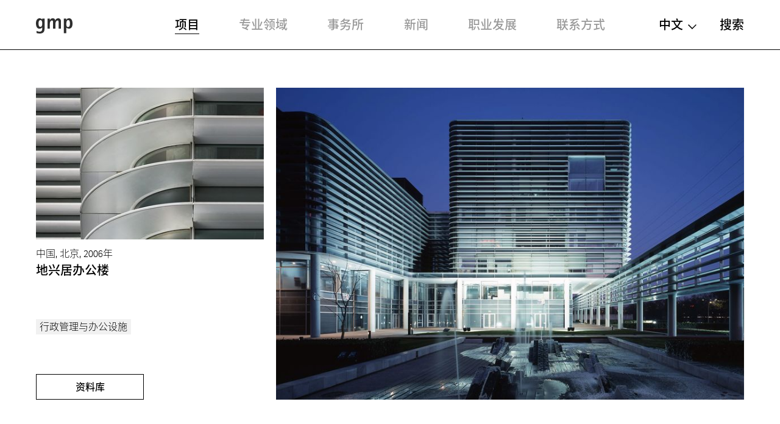

--- FILE ---
content_type: text/html; charset=utf-8
request_url: https://www.gmp.de/cn/projects/499/dixingju-office-building
body_size: 10640
content:
<!DOCTYPE html>
<html xmlns="http://www.w3.org/1999/xhtml" xml:lang="zh" lang="zh"
	class="">

<head>
	<meta http-equiv="Content-Type" content="text/html;charset=utf-8" />
	<meta http-equiv="X-UA-Compatible" content="IE=edge" />
	<meta name="viewport" content="width=device-width, initial-scale=1, maximum-scale=1, minimum-scale=1" />
		<title>地兴居办公楼 - 项目 - gmp Architekten</title>
	<meta name="Description" content="" />
	<meta name="DC.DESCRIPTION" content="" />
	<meta name="DC.LANGUAGE" content="zh" />

	<link rel="stylesheet" type="text/css" media="all" href="/styles/cbplayer.css?v=20240430151832" />
	<link rel="stylesheet" type="text/css" media="all" href="/styles/flickity.css" />
	<link rel="stylesheet" type="text/css" media="all" href="/styles/fullpage.css" />
	<link rel="stylesheet" type="text/css" media="all" href="/styles/truncateit.css" />
	<link rel="stylesheet" type="text/css" media="all"
		href="/styles/main.css?v=20251216101407" />
			<meta property="og:url" content="https://www.gmp.de/cn/projects/499/dixingju-office-building" />
		<meta property="og:type" content="article" />
		<meta property="og:title" content="地兴居办公楼 - 项目 - gmp Architekten" />
		<meta name="twitter:card" content="summary_large_image">
		<meta name="twitter:site" content="@sculpturecenter">
		<meta name="twitter:title" content="地兴居办公楼 - 项目 - gmp Architekten" />
				<meta property="Description" content="" />
		<meta property="og:description" content="" />
		<meta name="twitter:description" content="" />
				<meta property="og:image" content="https://www.gmp.de/images/gmp_1566_gmp_CG14-03.jpg?w=2000" />
		<meta name="twitter:image" content="https://www.gmp.de/images/gmp_1566_gmp_CG14-03.jpg?w=2000" />
										<meta property="og:image:width" content="2000" />
			<meta property="og:image:height" content="1590" />
			
	<link rel="apple-touch-icon" sizes="180x180" href="/apple-touch-icon.png?v=2">
	<link rel="icon" type="image/png" sizes="32x32" href="/favicon-32x32.png?v=2">
	<link rel="icon" type="image/png" sizes="16x16" href="/favicon-16x16.png?v=2">
	<link rel="manifest" href="/site.webmanifest?v=2">
	<link rel="mask-icon" href="/safari-pinned-tab.svg?v=2" color="#5bbad5">
	<link rel="shortcut icon" href="/favicon.ico?v=2">
	<meta name="msapplication-TileColor" content="#da532c">
	<meta name="theme-color" content="#ffffff">
			<script>
			var _paq = window._paq || [];
			_paq.push(['disableCookies']);
			_paq.push(['trackPageView']);
			_paq.push(['enableLinkTracking']);
			(function() {
				var u="//matomo.gmp.de/";
				_paq.push(['setTrackerUrl', u+'matomo.php']);
				_paq.push(['setSiteId', '1']);
				var d=document, g=d.createElement('script'), s=d.getElementsByTagName('script')[0];
				g.type='text/javascript'; g.async=true; g.defer=true; g.src=u+'matomo.js'; s.parentNode.insertBefore(g,s);
			})();
	</script>
		<script type="text/plain" data-cookiefirst-category="performance">
			_paq.push(['requireCookieConsent']);
	</script>
		<!--
		Technical realization by Systemantics (http://www.systemantics.net/)
	-->
</head>
<body class="projects-show"
		>
		<script src="https://consent.cookiefirst.com/sites/gmp.de-e4a07700-8b19-48f6-989b-3f6e8eaeab4b/consent.js"></script>
		
		

	<header class="header">

		<div class="mobile-header">
			<div class="header-logo">
				<a href="/cn/">
					<svg xmlns="http://www.w3.org/2000/svg" viewBox="0 0 65 27.52">
  						<path id="Pfad_7" data-name="Pfad 7" d="M53.97,9.745c0-4.283,1.071-6.425,3.427-6.425,2.57,0,3,3.32,3,6.211,0,3-.535,6.318-3.213,6.318-2.356.107-3.213-1.606-3.213-6.1M49.687,27.092H53.97V17.133h.107A8.651,8.651,0,0,0,58.5,18.762c4.712,0,6.5-3.771,6.5-9.125C65,4.5,63.5,0,58.682,0a5.142,5.142,0,0,0-4.6,2.677H53.97V.428H49.687ZM20.453,18.847h4.283V9.53c0-3,1.5-5.568,3.748-5.568,1.392,0,1.928.643,1.928,4.283V18.74H34.7V9.53c0-3.213,1.713-5.568,3.534-5.568,1.606,0,2.035.643,2.035,4.283V18.74h4.283V6.1c0-4.176-2.249-6.1-5.033-6.1a5.766,5.766,0,0,0-5.14,3.748h-.107A4.562,4.562,0,0,0,29.662,0a5.076,5.076,0,0,0-4.819,3.213h-.107V.428H20.453ZM4.6,9.209c0-2.463.428-5.89,3.32-5.89,2.463,0,3.213,2.249,3.213,6.1,0,4.069-.964,6.1-3.427,6.1-2.784,0-3.105-3.748-3.105-6.318M15.206.428H11.137V2.356H11.03A5.122,5.122,0,0,0,6.532,0C1.928,0,0,4.283,0,9.209s1.606,9.638,6.318,9.638a5.74,5.74,0,0,0,4.712-2.356h.107V18.1c0,3.213-.535,6.1-4.712,6.1a10.756,10.756,0,0,1-5.247-1.392v3.962a22.34,22.34,0,0,0,5.354.75c5.354,0,8.781-2.035,8.781-8.781V.428Z" transform="translate(0 -0.001)"/>
					</svg>
				</a>
			</div>

			<div class="mobile-header-menu">
				<div class="header-menu-open">主菜单</div>
				<div class="header-menu-close"></div>
			</div>
		</div>

		<div class="header-slider">
			<div class="wrap-header-scroller">
				<div class="header-scroller">
					<div class="header-menu header-bar">
						<ul class="menu-items">
							<li class="menu-item item-selected">
								<a class="menu-item__link" href='/cn/projects/grid' data-menu="projekte">项目</a>

								<div class="mobile-project-styles project-styles">
<a href="/cn/projects/grid" class="project-style project-style-grid">
	<img src="/elements/icon_grid.svg">
</a>
<a href="/cn/projects/list" class="project-style project-style-list">
	<img src="/elements/icon_list.svg">
</a>
								</div>

							</li>
							<li class="menu-item">
								<a class="menu-item__link" href='/cn/expertise/' data-menu="expertise">专业领域</a>
							</li>

							<li class="menu-item">
								<a class="menu-item__link menu-item__link--arrow js-toggle-submenu" href='/cn/office/32/profile' data-menu="buero">事务所</a>


		<div class="mobile-submenu header-bar wrap-header-submenu" data-submenu="buero">
			<ul class="header-submenu">
								<li class="submenu-item">
					<a class="submenu-item__link" href='/cn/office/32/profile'>关于我们</a>
				</li>
								<li class="submenu-item">
					<a class="submenu-item__link" href='/cn/office/35/management'>领军人物</a>
				</li>
								<li class="submenu-item">
					<a class="submenu-item__link" href='/cn/office/33/team'>专业团队</a>
				</li>
							</ul>
		</div>


							</li>


							<li class="menu-item">
								<a class="menu-item__link menu-item__link--arrow js-toggle-submenu" href='/cn/news/41/press/' data-menu="aktuelles">新闻</a>


		<div class="mobile-submenu header-bar wrap-header-submenu" data-submenu="aktuelles">
			<ul class="header-submenu">
				
				<li class="submenu-item">
					<a class="submenu-item__link" href='/cn/news/41/press/'>新闻</a>
				</li>

				
				<li class="submenu-item">
					<a class="submenu-item__link" href='/cn/news/42/events/'>活动</a>
				</li>

				
				<li class="submenu-item">
					<a class="submenu-item__link" href='/cn/news/5189/exhibitions/'>展览</a>
				</li>

				
				<li class="submenu-item">
					<a class="submenu-item__link" href='/cn/news/43/videos/'>影片</a>
				</li>

				
				<li class="submenu-item">
					<a class="submenu-item__link" href='/cn/news/44/publications/'>书籍</a>
				</li>

							</ul>
		</div>

							</li>
							<li class="menu-item">
								<a class="menu-item__link" href='/cn/career/' data-menu="karriere">职业发展</a>
							</li>
							<li class="menu-item">
								<a class="menu-item__link" href='/cn/contact' data-menu="kontakt">联系方式</a>
							</li>
						</ul>
					</div>

					<div class="header-right">
						<div class="wrap-header-right">
							<div class="language-switch js-options-container">
								<div class="language-switch__current drop-down js-toggle-options">中文</div>

								<div class="wrap-language-switch">
									<ul class="language-switch__options js-options">
										<li class="language-switch__option"><a href="/de/projects/499/dixingju-office-building" class="js-switch-lang">De</a></li>
										<li class="language-switch__option"><a href="/en/projects/499/dixingju-office-building" class="js-switch-lang">En</a></li>
										<li class="language-switch__option language-switch__option--small language-switch__option--selected">中文</li>

									</ul>
								</div>
							</div>
						<a class="header-search" href="/cn/search">搜索</a>
					</div>

					<ul class="mobile-header-bottom">
												<li><a href="/cn/7348/data-privacy-policy">数据保护</a></li>
												<li><a href="/cn/16051/code-of-conduct">Code of Conduct</a></li>
												<li><a href="/cn/45/legal-notice">版本说明</a></li>
												<li><a href="/cn/10148/memberships">会员资质</a></li>
												<li><a href="/cn/21690/quality-management"></a></li>
																		<li><a href="https://www.instagram.com/gmp.architects/">Instagram</a></li>
												<li><a href="https://www.linkedin.com/company/gmp-architekten-von-gerkan-marg-und-partner/">LinkedIn</a></li>
												<li><a href="http://weixin.qq.com/r/cTv741DE8w"MrRSA925j">WeChat</a></li>
												<li><a href="https://de-de.facebook.com/gmparchitekten/">Facebook</a></li>
												<li><a href="https://vimeo.com/gmparchitekten">Vimeo</a></li>
												<li><a href="/cn/newsletter-anmeldung" class="js-open-overlayer">新闻通讯</a></li>
						<li><a href="#" class="js-show-cookie-setting">Cookie 设置</a></li>
					</ul>
				</div>
			</div>


		<div class="desktop-submenu header-bar wrap-header-submenu" data-submenu="buero">
			<ul class="header-submenu">
								<li class="submenu-item">
					<a class="submenu-item__link" href='/cn/office/32/profile'>关于我们</a>
				</li>
								<li class="submenu-item">
					<a class="submenu-item__link" href='/cn/office/35/management'>领军人物</a>
				</li>
								<li class="submenu-item">
					<a class="submenu-item__link" href='/cn/office/33/team'>专业团队</a>
				</li>
							</ul>
		</div>



		<div class="desktop-submenu header-bar wrap-header-submenu" data-submenu="aktuelles">
			<ul class="header-submenu">
				
				<li class="submenu-item">
					<a class="submenu-item__link" href='/cn/news/41/press/'>新闻</a>
				</li>

				
				<li class="submenu-item">
					<a class="submenu-item__link" href='/cn/news/42/events/'>活动</a>
				</li>

				
				<li class="submenu-item">
					<a class="submenu-item__link" href='/cn/news/5189/exhibitions/'>展览</a>
				</li>

				
				<li class="submenu-item">
					<a class="submenu-item__link" href='/cn/news/43/videos/'>影片</a>
				</li>

				
				<li class="submenu-item">
					<a class="submenu-item__link" href='/cn/news/44/publications/'>书籍</a>
				</li>

							</ul>
		</div>

	</header>

<main class="main">
    <table>
        <thead>
            <tr>
                <td>
                    <div class="print-header-space">&nbsp;</div>
                </td>
            </tr>
        </thead>

        <tbody>
            <tr>
                <td>
	<div class="project gallery-button-container">
		<div class="button button--gallery button--gallery-project js-gallery-button js-overlay-open">资料库</div>

		<div class="project__header project__header--reverse">
															<div class="header__image header__image--center fit-in-width js-overlay-open clickable" data-id="1974">
				<img class="js-lazyload lazyload-image" data-src="/images/gmp_1566_gmp_CG14-03.jpg?w=1600" data-srcset="/images/gmp_1566_gmp_CG14-03.jpg?w=400 400w,/images/gmp_1566_gmp_CG14-03.jpg?w=828 828w,/images/gmp_1566_gmp_CG14-03.jpg?w=1280 1280w,/images/gmp_1566_gmp_CG14-03.jpg?w=1400 1400w,/images/gmp_1566_gmp_CG14-03.jpg?w=1600 1600w,/images/gmp_1566_gmp_CG14-03.jpg?w=1920 1920w,/images/gmp_1566_gmp_CG14-03.jpg?w=2560 2560w" data-sizes="auto" alt="">
			</div>

			<div class="project__side">

				<div class="side__element">
																							<div class="side__image side__image--center fit-in-width js-overlay-open clickable" data-id="1978">
						<img class="js-lazyload lazyload-image" data-src="/images/gmp_1566_gmp_MC4-03.jpg?w=1600" data-srcset="/images/gmp_1566_gmp_MC4-03.jpg?w=400 400w,/images/gmp_1566_gmp_MC4-03.jpg?w=828 828w,/images/gmp_1566_gmp_MC4-03.jpg?w=1280 1280w,/images/gmp_1566_gmp_MC4-03.jpg?w=1400 1400w,/images/gmp_1566_gmp_MC4-03.jpg?w=1600 1600w,/images/gmp_1566_gmp_MC4-03.jpg?w=1920 1920w,/images/gmp_1566_gmp_MC4-03.jpg?w=2560 2560w" data-sizes="auto" alt="">
					</div>

					<div class="side__meta">
						中国, 北京, 2006年
					</div>

					<div class="side__title">
						<h1>地兴居办公楼</h1>
					</div>
				</div>

				<ul class="project__sidemenu">
					<li><a class="project__sidemenu-link" href="/cn/projects/grid?type=260">行政管理与办公设施</a></li>


				</ul>

				<div class="button button--placeholder js-overlay-open">资料库</div>
			</div>
		</div>


		<div class="project__content">
			<div class="project__text js-readmore" data-readmorelabel="更多">
				<p>地兴居首旅华远大厦坐落于北京市中心的显要位置。由于复杂日照条件的限制，设计方案避免了最大化占用基地面积，而是采用了分散式布局。整个地块被划分为西面较小，东面较大的两个部分。东面的一座建筑和西面的三座建筑以风车状的形式组织在一起。相互间独立的办公建筑享有良好的视野，玻璃观景电梯，开阔的绿地，水艺景观为使用者创造了高品质的空间环境。水平的百叶遮阳构件构给建筑立面整洁统一的印象，与室外空间之间形成了透明的边界。</p>
			</div>

			<div class="project__details js-isotope-details js-readmore-details" data-readmorelabel="更多">
				
				
				<div class="project__detail"><div class="project__detail_title">设计咨询</div><div class="project__detail_text">2003年</div></div><div class="project__detail"><div class="project__detail_title">设计</div><div class="project__detail_text">曼哈德·冯·格康和施特凡•胥茨</div></div><div class="project__detail"><div class="project__detail_title">合作设计</div><div class="project__detail_text">中国建筑科学研究院</div></div><div class="project__detail"><div class="project__detail_title">业主</div><div class="project__detail_text">北京市首旅华远房地产开发有限公司</div></div><div class="project__detail"><div class="project__detail_title">建筑面积</div><div class="project__detail_text">38640 平方米</div></div><div class="project__detail"><div class="project__detail_title">建设周期</div><div class="project__detail_text">2004-2006年</div></div>

				<div class="project__detail">
					<div class="project__detail_title">图片版权</div>
					<div class="project__detail_text">
						Ben McMillan<br />						Christian Gahl					</div>
				</div>

				<div class="item-width-details"></div>
				<div class="item-gutter-details"></div>
			</div>
				<ul class="article__tools">
					<li class="tool-item tool-item--share js-trigger-share-options">
						<div class="tool-item__link">
							<span class="tool-item__icon"><svg xmlns="http://www.w3.org/2000/svg" width="12.651" height="14" viewBox="0 0 12.651 14">
  <path id="Pfad_295" data-name="Pfad 295" d="M13.542,11.9a2.047,2.047,0,0,0-1.378.541L7.154,9.52a2.3,2.3,0,0,0,.063-.492,2.3,2.3,0,0,0-.063-.492l4.955-2.889a2.1,2.1,0,1,0-.675-1.539A2.3,2.3,0,0,0,11.5,4.6L6.542,7.489a2.108,2.108,0,1,0,0,3.078l5,2.924a1.983,1.983,0,0,0-.056.457A2.052,2.052,0,1,0,13.542,11.9Z" transform="translate(-3 -2)" fill="#2e2e2e"/>
</svg>
</span>  分享
						</div>
						<ul class="tool-item__share-options">
																												<li class="share-option"><a class="share-option__link" href="mailto:?subject=%E5%9C%B0%E5%85%B4%E5%B1%85%E5%8A%9E%E5%85%AC%E6%A5%BC%20-%20%E9%A1%B9%E7%9B%AE%20-%20gmp%20Architekten&amp;body=我想与你分享以下网页: https://www.gmp.de/cn/projects/499/dixingju-office-building"><svg xmlns="http://www.w3.org/2000/svg" width="18.949" height="12.573" viewBox="0 0 18.949 12.573">
  <path id="Pfad_338" data-name="Pfad 338" d="M54.748,546.808H36.953a.577.577,0,0,0-.577.577V558.8a.578.578,0,0,0,.577.578H54.748a.578.578,0,0,0,.577-.578V547.385A.577.577,0,0,0,54.748,546.808Zm-.743,2.692-8.127,4.892L37.752,549.5v-1.556l8.116,4.886.01-.007.011.007,8.116-4.886Z" transform="translate(-36.377 -546.808)" fill="#2e2e2e"/>
</svg>
</a></li>
							<li class="share-option"><a class="share-option__link" href="https://www.facebook.com/sharer/sharer.php?u=https%3A%2F%2Fwww.gmp.de%2Fcn%2Fprojects%2F499%2Fdixingju-office-building&amp;t=%E5%9C%B0%E5%85%B4%E5%B1%85%E5%8A%9E%E5%85%AC%E6%A5%BC%20-%20%E9%A1%B9%E7%9B%AE%20-%20gmp%20Architekten"><svg id="Gruppe_996" data-name="Gruppe 996" xmlns="http://www.w3.org/2000/svg" width="8.125" height="17.489" viewBox="0 0 8.125 17.489">
  <g id="Gruppe_962" data-name="Gruppe 962">
    <path id="Pfad_327" data-name="Pfad 327" d="M334.869,732.161v8.455a.22.22,0,0,0,.22.22h3.14a.22.22,0,0,0,.22-.22v-8.593h2.277a.22.22,0,0,0,.219-.2l.219-2.589a.221.221,0,0,0-.219-.239h-2.5v-1.837a.78.78,0,0,1,.78-.78h1.755a.22.22,0,0,0,.22-.22v-2.589a.22.22,0,0,0-.22-.22H338.02a3.15,3.15,0,0,0-3.15,3.15v2.5H333.3a.221.221,0,0,0-.22.221V731.8a.22.22,0,0,0,.22.22h1.57Z" transform="translate(-333.079 -723.348)" fill="#2e2e2e" fill-rule="evenodd"/>
  </g>
</svg>
</a></li>
							<li class="share-option"><a class="share-option__link" href="https://www.linkedin.com/shareArticle?mini=true&amp;url=https%3A%2F%2Fwww.gmp.de%2Fcn%2Fprojects%2F499%2Fdixingju-office-building&amp;title=%E5%9C%B0%E5%85%B4%E5%B1%85%E5%8A%9E%E5%85%AC%E6%A5%BC%20-%20%E9%A1%B9%E7%9B%AE%20-%20gmp%20Architekten"><svg id="Gruppe_998" data-name="Gruppe 998" xmlns="http://www.w3.org/2000/svg" width="15.383" height="14.693" viewBox="0 0 15.383 14.693">
  <g id="Gruppe_969" data-name="Gruppe 969" transform="translate(0.215 4.554)">
    <g id="Gruppe_968" data-name="Gruppe 968">
      <g id="Gruppe_967" data-name="Gruppe 967">
        <path id="Pfad_329" data-name="Pfad 329" d="M513.637,738.344v5.438a.243.243,0,0,1-.243.243h-2.807a.243.243,0,0,1-.243-.243v-5.058c0-1.331-.476-2.24-1.668-2.24a1.8,1.8,0,0,0-1.69,1.2,2.257,2.257,0,0,0-.109.8v5.29a.243.243,0,0,1-.243.243h-2.806a.242.242,0,0,1-.243-.243c.006-1.347.035-7.881.006-9.417a.242.242,0,0,1,.243-.246h2.8a.243.243,0,0,1,.243.243v1.161c-.007.011-.016.022-.022.032h.022v-.032a3.27,3.27,0,0,1,2.969-1.636c2.167,0,3.792,1.415,3.792,4.458Zm-14.926,5.682h2.807a.243.243,0,0,0,.243-.243v-9.421a.243.243,0,0,0-.243-.243h-2.807a.243.243,0,0,0-.243.243v9.421A.243.243,0,0,0,498.711,744.026Z" transform="translate(-498.468 -733.886)" fill="#2e2e2e"/>
      </g>
    </g>
  </g>
  <g id="Gruppe_970" data-name="Gruppe 970">
    <path id="Pfad_330" data-name="Pfad 330" d="M501.571,726.705a1.763,1.763,0,1,1-1.763-1.763A1.763,1.763,0,0,1,501.571,726.705Z" transform="translate(-498.045 -724.942)" fill="#2e2e2e"/>
  </g>
</svg>
</a></li>
							<li class="share-option"><a class="share-option__link" href="http://pinterest.com/pin/create/button/?url=https%3A%2F%2Fwww.gmp.de%2Fcn%2Fprojects%2F499%2Fdixingju-office-building&amp;media=https%3A%2F%2Fwww.gmp.de%2Fimages%2Fgmp_1566_gmp_CG14-03.jpg&amp;description=%E5%9C%B0%E5%85%B4%E5%B1%85%E5%8A%9E%E5%85%AC%E6%A5%BC%20-%20%E9%A1%B9%E7%9B%AE%20-%20gmp%20Architekten"><svg id="Gruppe_997" data-name="Gruppe 997" xmlns="http://www.w3.org/2000/svg" width="13.314" height="16.528" viewBox="0 0 13.314 16.528">
  <g id="Gruppe_965" data-name="Gruppe 965" transform="translate(0 0)">
    <g id="Gruppe_964" data-name="Gruppe 964">
      <path id="Pfad_328" data-name="Pfad 328" d="M682.059,737.906a4.657,4.657,0,0,1-2.3-1.093,11.481,11.481,0,0,1-1.81,5.015.514.514,0,0,1-.916-.288c-.153-3.043.9-5.459,1.414-8.007-.981-1.651.118-4.974,2.186-4.155,2.545,1.007-2.2,6.138.984,6.779,3.329.669,4.688-5.776,2.623-7.872-2.983-3.027-8.682-.069-7.981,4.264.132.824.823,1.2.736,2.015a.725.725,0,0,1-1.037.582c-1.32-.618-1.73-1.969-1.667-3.69a6.425,6.425,0,0,1,5.795-5.9c3.595-.4,6.969,1.32,7.435,4.7.524,3.817-1.623,7.95-5.467,7.653Z" transform="translate(-674.29 -725.493)" fill="#2e2e2e"/>
    </g>
  </g>
</svg>
</a></li>
							<li class="share-option element--no-touch"><a class="share-option__link js-open-qrcode" href="/cn/qrcode"><svg version="1.1" id="Layer_1" xmlns="http://www.w3.org/2000/svg" xmlns:xlink="http://www.w3.org/1999/xlink" width="18.6" height="15" viewBox="0 0 18.6 15" xml:space="preserve">
<path class="st0" d="M16.6,13.3c1.2-0.9,1.9-2.1,1.9-3.5c0-2.6-2.5-4.6-5.6-4.6S7.4,7.3,7.4,9.8s2.5,4.6,5.6,4.6
	c0.6,0,1.2-0.1,1.9-0.2H15c0.1,0,0.2,0,0.3,0.1l1.2,0.7h0.1c0.1,0,0.2-0.1,0.2-0.2v-0.2l-0.2-0.9v-0.2
	C16.5,13.5,16.5,13.4,16.6,13.3z M6.7,0C3,0,0,2.5,0,5.6c0,1.7,0.9,3.2,2.3,4.3c0.1,0.1,0.2,0.2,0.2,0.4v0.2l-0.3,1.2v0.2
	c0,0.2,0.1,0.2,0.2,0.2l0.2-0.1L4,11c0.1-0.1,0.2-0.1,0.4-0.1h0.2c0.7,0.2,1.4,0.3,2.2,0.3h0.4C7,10.7,6.9,10.3,6.9,9.8
	C6.9,7,9.6,4.7,13,4.7h0.4C12.8,2,10.1,0,6.7,0z M11.1,9c-0.4,0-0.8-0.3-0.8-0.8c0-0.4,0.3-0.8,0.8-0.8c0.4,0,0.8,0.3,0.8,0.8
	C11.8,8.7,11.5,9,11.1,9z M14.8,9c-0.4,0-0.8-0.3-0.8-0.8c0-0.4,0.3-0.8,0.8-0.8c0.4,0,0.8,0.3,0.8,0.8C15.5,8.7,15.2,9,14.8,9z
	 M4.5,4.7C4,4.7,3.6,4.3,3.6,3.8c0-0.5,0.4-0.9,0.9-0.9s0.9,0.4,0.9,0.9C5.3,4.3,4.9,4.7,4.5,4.7z M9,4.7C8.5,4.7,8,4.3,8,3.8
	C8,3.3,8.4,2.9,9,2.9s0.9,0.4,0.9,0.9C9.8,4.3,9.4,4.7,9,4.7z" fill="#2e2e2e"/>
</svg>
</a></li>
						</ul>
					</li>
				</div>

			<div class="js-button-loose-point"></div>


            <div class="print-details">
                <div class="project__details-title">
                    Projekt data
                </div>

                <div class="project__detail"><div class="project__detail_title">设计咨询</div><div class="project__detail_text">2003年</div></div><div class="project__detail"><div class="project__detail_title">设计</div><div class="project__detail_text">曼哈德·冯·格康和施特凡•胥茨</div></div><div class="project__detail"><div class="project__detail_title">合作设计</div><div class="project__detail_text">中国建筑科学研究院</div></div><div class="project__detail"><div class="project__detail_title">业主</div><div class="project__detail_text">北京市首旅华远房地产开发有限公司</div></div><div class="project__detail"><div class="project__detail_title">建筑面积</div><div class="project__detail_text">38640 平方米</div></div><div class="project__detail"><div class="project__detail_title">建设周期</div><div class="project__detail_text">2004-2006年</div></div>

                <div class="project__detail">
                    <div class="project__detail_title">图片版权</div>
                    <div class="project__detail_text">
                        Ben McMillan<br />                        Christian Gahl                    </div>
                </div>
            </div>


            <div class="print-contact">
                <strong>Kontakt</strong><br>
                gmp · Architekten von Gerkan, Marg und Partner<br>
                PR & Communications<br>
                public.relations@gmp.de<br>
                T +49.40.88 151 0<br>
                www.gmp.de
            </div>


            <div class="print-footer">
                <div class="print-footer__content">
                    For latest news check:
                </div>

                <div class="print-footer__socialmedia">
                    <a href="https://de-de.facebook.com/gmparchitekten/" class="print-footer__socialmedia--facebook">
                        <img src="/elements/icon_facebook.svg">
                    </a>

                    <a href="https://www.linkedin.com/company/gmp-architekten-von-gerkan-marg-und-partner/" class="print-footer__socialmedia--linkedin">
                        <img src="/elements/icon_linkedin.svg">
                    </a>

                    <a href="https://www.instagram.com/gmp.architects/" class="print-footer__socialmedia--instagram">
                        <img src="/elements/icon_instagram.svg">
                    </a>

                    <a href="https://www.gmp.de/de/qrcode" class="print-footer__socialmedia--wechat">
                        <img src="/elements/icon_wechat.svg">
                    </a>
                </div>

                <div class="print-footer__content">
                    <a href="#">Hinweis Copyright</a> &nbsp;&nbsp;&nbsp;&nbsp; <a href="#">Newsletter bestellen</a>
                </div>

                <div class="print-footer__content">
                    © Copyright 2026 gmp. All rights reserved.
                </div>
            </div>
		</div>
	</div>


	<div class="related">

		<div class="related__title">相关项目</div>

		<div class="related__items show-more--desktop-3 show-more--mobile-2">

		<div class="project__item clickable-block" data-href="/cn/projects/468/zhongguancun-cultural-center">
				
										<div class="project__image project--landscape project__image--more-landscape project__image--center">
				<img class="js-lazyload lazyload-image" data-src="/images/gmp_1439_gmp_CG17-1.jpg?w=1600" data-srcset="/images/gmp_1439_gmp_CG17-1.jpg?w=400 400w,/images/gmp_1439_gmp_CG17-1.jpg?w=828 828w,/images/gmp_1439_gmp_CG17-1.jpg?w=1280 1280w,/images/gmp_1439_gmp_CG17-1.jpg?w=1400 1400w,/images/gmp_1439_gmp_CG17-1.jpg?w=1600 1600w,/images/gmp_1439_gmp_CG17-1.jpg?w=1920 1920w,/images/gmp_1439_gmp_CG17-1.jpg?w=2560 2560w" data-sizes="auto" alt="">
			</div>
	
			<div class="project__meta">
				中国, 北京, 2006年
			</div>






			<div class="project__title">
				<a href="/cn/projects/468/zhongguancun-cultural-center">中关村传媒大厦</a>			</div>



		</div>

		<div class="project__item clickable-block" data-href="/cn/projects/466/cyts-plaza">
				
										<div class="project__image project--landscape project__image--more-landscape project__image--top">
				<img class="js-lazyload lazyload-image" data-src="/images/gmp_1626_gmp_MC3-02.jpg?w=1600" data-srcset="/images/gmp_1626_gmp_MC3-02.jpg?w=400 400w,/images/gmp_1626_gmp_MC3-02.jpg?w=828 828w,/images/gmp_1626_gmp_MC3-02.jpg?w=1280 1280w,/images/gmp_1626_gmp_MC3-02.jpg?w=1400 1400w,/images/gmp_1626_gmp_MC3-02.jpg?w=1600 1600w,/images/gmp_1626_gmp_MC3-02.jpg?w=1920 1920w,/images/gmp_1626_gmp_MC3-02.jpg?w=2560 2560w" data-sizes="auto" alt="">
			</div>
	
			<div class="project__meta">
				中国, 北京, 2006年
			</div>






			<div class="project__title">
				<a href="/cn/projects/466/cyts-plaza">中青旅大厦</a>			</div>



		</div>

		<div class="project__item clickable-block" data-href="/cn/projects/9909/asia-financial-center-aiib-headquarters">
				
										<div class="project__image project--landscape project__image--more-portrait project__image--bottom">
				<img class="js-lazyload lazyload-image" data-src="/images/gmp_3230_06_3230_191114_DSC_6189_A4.jpg?w=1600" data-srcset="/images/gmp_3230_06_3230_191114_DSC_6189_A4.jpg?w=400 400w,/images/gmp_3230_06_3230_191114_DSC_6189_A4.jpg?w=828 828w,/images/gmp_3230_06_3230_191114_DSC_6189_A4.jpg?w=1280 1280w,/images/gmp_3230_06_3230_191114_DSC_6189_A4.jpg?w=1400 1400w,/images/gmp_3230_06_3230_191114_DSC_6189_A4.jpg?w=1600 1600w,/images/gmp_3230_06_3230_191114_DSC_6189_A4.jpg?w=1920 1920w,/images/gmp_3230_06_3230_191114_DSC_6189_A4.jpg?w=2560 2560w" data-sizes="auto" alt="">
			</div>
	
			<div class="project__meta">
				中国, 北京, 2021年
			</div>






			<div class="project__title">
				<a href="/cn/projects/9909/asia-financial-center-aiib-headquarters">亚洲金融大厦暨亚洲基础设施投资银行总部</a>			</div>



		</div>

		<div class="project__item clickable-block" data-href="/cn/projects/18299/the-springs">
				
										<div class="project__image project--landscape project__image--more-portrait project__image--top">
				<img class="js-lazyload lazyload-image" data-src="/images/01_gmp_3623_3623_231016_DSCF_4875_pressp.jpg?w=1600" data-srcset="/images/01_gmp_3623_3623_231016_DSCF_4875_pressp.jpg?w=400 400w,/images/01_gmp_3623_3623_231016_DSCF_4875_pressp.jpg?w=828 828w,/images/01_gmp_3623_3623_231016_DSCF_4875_pressp.jpg?w=1280 1280w,/images/01_gmp_3623_3623_231016_DSCF_4875_pressp.jpg?w=1400 1400w,/images/01_gmp_3623_3623_231016_DSCF_4875_pressp.jpg?w=1600 1600w,/images/01_gmp_3623_3623_231016_DSCF_4875_pressp.jpg?w=1920 1920w,/images/01_gmp_3623_3623_231016_DSCF_4875_pressp.jpg?w=2560 2560w" data-sizes="auto" alt="">
			</div>
	
			<div class="project__meta">
				中国, 上海, 2024年
			</div>






			<div class="project__title">
				<a href="/cn/projects/18299/the-springs">尚浦领世</a>			</div>



		</div>

		<div class="project__item clickable-block" data-href="/cn/projects/9029/shandong-port-tower">
				
										<div class="project__image project--landscape project__image--more-portrait project__image--bottom">
				<img class="js-lazyload lazyload-image" data-src="/images/3308_211013_DJI_0719_05.jpg?w=1600" data-srcset="/images/3308_211013_DJI_0719_05.jpg?w=400 400w,/images/3308_211013_DJI_0719_05.jpg?w=828 828w,/images/3308_211013_DJI_0719_05.jpg?w=1280 1280w,/images/3308_211013_DJI_0719_05.jpg?w=1400 1400w,/images/3308_211013_DJI_0719_05.jpg?w=1600 1600w,/images/3308_211013_DJI_0719_05.jpg?w=1920 1920w,/images/3308_211013_DJI_0719_05.jpg?w=2560 2560w" data-sizes="auto" alt="">
			</div>
	
			<div class="project__meta">
				中国, 青岛, 2021年
			</div>






			<div class="project__title">
				<a href="/cn/projects/9029/shandong-port-tower">山东港口大厦</a>			</div>



		</div>

		<div class="project__item clickable-block" data-href="/cn/projects/16052/gs-park">
				
										<div class="project__image project--landscape project__image--more-portrait project__image--center">
				<img class="js-lazyload lazyload-image" data-src="/images/gmp_3313_3313_220922_05_DSCF_7496.jpg?w=1600" data-srcset="/images/gmp_3313_3313_220922_05_DSCF_7496.jpg?w=400 400w,/images/gmp_3313_3313_220922_05_DSCF_7496.jpg?w=828 828w,/images/gmp_3313_3313_220922_05_DSCF_7496.jpg?w=1280 1280w,/images/gmp_3313_3313_220922_05_DSCF_7496.jpg?w=1400 1400w,/images/gmp_3313_3313_220922_05_DSCF_7496.jpg?w=1600 1600w,/images/gmp_3313_3313_220922_05_DSCF_7496.jpg?w=1920 1920w,/images/gmp_3313_3313_220922_05_DSCF_7496.jpg?w=2560 2560w" data-sizes="auto" alt="">
			</div>
	
			<div class="project__meta">
				中国, 深圳, 2023年
			</div>






			<div class="project__title">
				<a href="/cn/projects/16052/gs-park">深圳锦绣科学园三期工程</a>			</div>



		</div>
		</div>

				<div class="button button--show-more js-more">更多</div>
		
	</div>
<div class="overlay overlay--gallery">
	<ul class="overlay__categories">
		<li class="slide__category js-toto-slide slide__category--selected" data-slide="1973" data-category="photos">照片</li>
		<li class="slide__category js-toto-slide" data-slide="1979" data-category="plans">图纸</li>
		<li class="slide__category js-toto-slide" data-slide="9 " data-category="overview">资料总览</li>
	</ul>

	<div class="overlay__close_button">
		<div class="on-mobile">
<svg xmlns="http://www.w3.org/2000/svg" viewBox="0 0 13.319 13.193">
  <path id="Vereinigungsmenge_3" data-name="Vereinigungsmenge 3" class="cls-1" d="M6.66,7.612,1.078,13.194,0,12.116,5.582,6.535.133,1.086,1.211.008l2.73,2.73L6.66,5.457,12.108.008l1.078,1.078L7.738,6.535l5.582,5.582-1.078,1.078Z" fill="#2e2e2e"/>
</svg>
		</div>

		<div class="on-desktop">
<?xml version="1.0" encoding="utf-8"?><!-- Generator: Adobe Illustrator 20.0.0, SVG Export Plug-In . SVG Version: 6.00 Build 0)  -->
<svg version="1.1" id="Ebene_1" xmlns="http://www.w3.org/2000/svg" xmlns:xlink="http://www.w3.org/1999/xlink" x="0px" y="0px"
	 viewBox="0 0 33.4 33.4" style="enable-background:new 0 0 33.4 33.4;" xml:space="preserve">
	<polygon class="st0" points="1.4,33.4 0,32 15.3,16.7 0,1.4 1.4,0 18.1,16.7 " fill="#2E2E2E"/>
	<polygon class="st0" points="32,33.4 15.3,16.7 32,0 33.4,1.4 18.1,16.7 33.4,32 " fill="#2E2E2E"/>
</svg>
		</div>
	</div>

	<div class="overlay__content">
		<div class="overlay__slideshow js-overlay-slideshow">

						<div class="slide" data-category="photos" data-id="1973">
				<div class="slide_content">
					<div class="slide__image">
						<img class="js-slidesize js-lazyload lazyload-image" data-src="/images/gmp_1566_gmp_CG14-02.jpg?w=1600" data-srcset="/images/gmp_1566_gmp_CG14-02.jpg?w=400 400w,/images/gmp_1566_gmp_CG14-02.jpg?w=828 828w,/images/gmp_1566_gmp_CG14-02.jpg?w=1280 1280w,/images/gmp_1566_gmp_CG14-02.jpg?w=1400 1400w,/images/gmp_1566_gmp_CG14-02.jpg?w=1600 1600w,/images/gmp_1566_gmp_CG14-02.jpg?w=1920 1920w,/images/gmp_1566_gmp_CG14-02.jpg?w=2560 2560w" data-sizes="auto" alt="" data-width="2379" data-height="3000">
					</div>
				</div>
			</div>
						<div class="slide" data-category="photos" data-id="1974">
				<div class="slide_content">
					<div class="slide__image">
						<img class="js-slidesize js-lazyload lazyload-image" data-src="/images/gmp_1566_gmp_CG14-03.jpg?w=1600" data-srcset="/images/gmp_1566_gmp_CG14-03.jpg?w=400 400w,/images/gmp_1566_gmp_CG14-03.jpg?w=828 828w,/images/gmp_1566_gmp_CG14-03.jpg?w=1280 1280w,/images/gmp_1566_gmp_CG14-03.jpg?w=1400 1400w,/images/gmp_1566_gmp_CG14-03.jpg?w=1600 1600w,/images/gmp_1566_gmp_CG14-03.jpg?w=1920 1920w,/images/gmp_1566_gmp_CG14-03.jpg?w=2560 2560w" data-sizes="auto" alt="" data-width="3000" data-height="2386">
					</div>
				</div>
			</div>
						<div class="slide" data-category="photos" data-id="1975">
				<div class="slide_content">
					<div class="slide__image">
						<img class="js-slidesize js-lazyload lazyload-image" data-src="/images/gmp_1566_gmp_CG14-04.jpg?w=1600" data-srcset="/images/gmp_1566_gmp_CG14-04.jpg?w=400 400w,/images/gmp_1566_gmp_CG14-04.jpg?w=828 828w,/images/gmp_1566_gmp_CG14-04.jpg?w=1280 1280w,/images/gmp_1566_gmp_CG14-04.jpg?w=1400 1400w,/images/gmp_1566_gmp_CG14-04.jpg?w=1600 1600w,/images/gmp_1566_gmp_CG14-04.jpg?w=1920 1920w,/images/gmp_1566_gmp_CG14-04.jpg?w=2560 2560w" data-sizes="auto" alt="" data-width="3000" data-height="2372">
					</div>
				</div>
			</div>
						<div class="slide" data-category="photos" data-id="1976">
				<div class="slide_content">
					<div class="slide__image">
						<img class="js-slidesize js-lazyload lazyload-image" data-src="/images/gmp_1566_gmp_CG14-05.jpg?w=1600" data-srcset="/images/gmp_1566_gmp_CG14-05.jpg?w=400 400w,/images/gmp_1566_gmp_CG14-05.jpg?w=828 828w,/images/gmp_1566_gmp_CG14-05.jpg?w=1280 1280w,/images/gmp_1566_gmp_CG14-05.jpg?w=1400 1400w,/images/gmp_1566_gmp_CG14-05.jpg?w=1600 1600w,/images/gmp_1566_gmp_CG14-05.jpg?w=1920 1920w,/images/gmp_1566_gmp_CG14-05.jpg?w=2560 2560w" data-sizes="auto" alt="" data-width="2036" data-height="3000">
					</div>
				</div>
			</div>
						<div class="slide" data-category="photos" data-id="1977">
				<div class="slide_content">
					<div class="slide__image">
						<img class="js-slidesize js-lazyload lazyload-image" data-src="/images/gmp_1566_gmp_CG14-06.jpg?w=1600" data-srcset="/images/gmp_1566_gmp_CG14-06.jpg?w=400 400w,/images/gmp_1566_gmp_CG14-06.jpg?w=828 828w,/images/gmp_1566_gmp_CG14-06.jpg?w=1280 1280w,/images/gmp_1566_gmp_CG14-06.jpg?w=1400 1400w,/images/gmp_1566_gmp_CG14-06.jpg?w=1600 1600w,/images/gmp_1566_gmp_CG14-06.jpg?w=1920 1920w,/images/gmp_1566_gmp_CG14-06.jpg?w=2560 2560w" data-sizes="auto" alt="" data-width="3000" data-height="2362">
					</div>
				</div>
			</div>
						<div class="slide" data-category="photos" data-id="1978">
				<div class="slide_content">
					<div class="slide__image">
						<img class="js-slidesize js-lazyload lazyload-image" data-src="/images/gmp_1566_gmp_MC4-03.jpg?w=1600" data-srcset="/images/gmp_1566_gmp_MC4-03.jpg?w=400 400w,/images/gmp_1566_gmp_MC4-03.jpg?w=828 828w,/images/gmp_1566_gmp_MC4-03.jpg?w=1280 1280w,/images/gmp_1566_gmp_MC4-03.jpg?w=1400 1400w,/images/gmp_1566_gmp_MC4-03.jpg?w=1600 1600w,/images/gmp_1566_gmp_MC4-03.jpg?w=1920 1920w,/images/gmp_1566_gmp_MC4-03.jpg?w=2560 2560w" data-sizes="auto" alt="" data-width="3000" data-height="2119">
					</div>
				</div>
			</div>
						<div class="slide" data-category="plans" data-id="1979">
				<div class="slide_content">
					<div class="slide__image">
						<img class="js-slidesize js-lazyload lazyload-image" data-src="/images/gmp_1566_Schnitt2.jpg?w=1600" data-srcset="/images/gmp_1566_Schnitt2.jpg?w=400 400w,/images/gmp_1566_Schnitt2.jpg?w=828 828w,/images/gmp_1566_Schnitt2.jpg?w=1280 1280w,/images/gmp_1566_Schnitt2.jpg?w=1400 1400w,/images/gmp_1566_Schnitt2.jpg?w=1600 1600w,/images/gmp_1566_Schnitt2.jpg?w=1920 1920w,/images/gmp_1566_Schnitt2.jpg?w=2560 2560w" data-sizes="auto" alt="" data-width="3000" data-height="2122">
					</div>
				</div>
			</div>
						<div class="slide" data-category="plans" data-id="1980">
				<div class="slide_content">
					<div class="slide__image">
						<img class="js-slidesize js-lazyload lazyload-image" data-src="/images/gmp_1566_grundriss_2_72dpi.jpg?w=1600" data-srcset="/images/gmp_1566_grundriss_2_72dpi.jpg?w=400 400w,/images/gmp_1566_grundriss_2_72dpi.jpg?w=828 828w,/images/gmp_1566_grundriss_2_72dpi.jpg?w=1280 1280w,/images/gmp_1566_grundriss_2_72dpi.jpg?w=1400 1400w,/images/gmp_1566_grundriss_2_72dpi.jpg?w=1600 1600w,/images/gmp_1566_grundriss_2_72dpi.jpg?w=1920 1920w,/images/gmp_1566_grundriss_2_72dpi.jpg?w=2560 2560w" data-sizes="auto" alt="" data-width="2122" data-height="3000">
					</div>
				</div>
			</div>
						<div class="slide" data-category="plans" data-id="1981">
				<div class="slide_content">
					<div class="slide__image">
						<img class="js-slidesize js-lazyload lazyload-image" data-src="/images/gmp_1566_masterplan _040716.jpg?w=1600" data-srcset="/images/gmp_1566_masterplan _040716.jpg?w=400 400w,/images/gmp_1566_masterplan _040716.jpg?w=828 828w,/images/gmp_1566_masterplan _040716.jpg?w=1280 1280w,/images/gmp_1566_masterplan _040716.jpg?w=1400 1400w,/images/gmp_1566_masterplan _040716.jpg?w=1600 1600w,/images/gmp_1566_masterplan _040716.jpg?w=1920 1920w,/images/gmp_1566_masterplan _040716.jpg?w=2560 2560w" data-sizes="auto" alt="" data-width="3000" data-height="2902">
					</div>
				</div>
			</div>			<div class="slide" data-category="overview">
				<div class="slide_content slide_content--thumbs">
					<div class="slide__thumbs">
						<div class="slide__thumb">
	
							<div class="slide__thumb_clickable js-overlayer-gotoslide" data-id="1973">
								<img class="js-lazyload lazyload-image" data-src="/images/gmp_1566_gmp_CG14-02.jpg?w=1600" data-srcset="/images/gmp_1566_gmp_CG14-02.jpg?w=400 400w,/images/gmp_1566_gmp_CG14-02.jpg?w=828 828w,/images/gmp_1566_gmp_CG14-02.jpg?w=1280 1280w,/images/gmp_1566_gmp_CG14-02.jpg?w=1400 1400w,/images/gmp_1566_gmp_CG14-02.jpg?w=1600 1600w,/images/gmp_1566_gmp_CG14-02.jpg?w=1920 1920w,/images/gmp_1566_gmp_CG14-02.jpg?w=2560 2560w" data-sizes="auto" alt="">
															</div>
						</div>
						<div class="slide__thumb">
	
							<div class="slide__thumb_clickable js-overlayer-gotoslide" data-id="1974">
								<img class="js-lazyload lazyload-image" data-src="/images/gmp_1566_gmp_CG14-03.jpg?w=1600" data-srcset="/images/gmp_1566_gmp_CG14-03.jpg?w=400 400w,/images/gmp_1566_gmp_CG14-03.jpg?w=828 828w,/images/gmp_1566_gmp_CG14-03.jpg?w=1280 1280w,/images/gmp_1566_gmp_CG14-03.jpg?w=1400 1400w,/images/gmp_1566_gmp_CG14-03.jpg?w=1600 1600w,/images/gmp_1566_gmp_CG14-03.jpg?w=1920 1920w,/images/gmp_1566_gmp_CG14-03.jpg?w=2560 2560w" data-sizes="auto" alt="">
															</div>
						</div>
						<div class="slide__thumb">
	
							<div class="slide__thumb_clickable js-overlayer-gotoslide" data-id="1975">
								<img class="js-lazyload lazyload-image" data-src="/images/gmp_1566_gmp_CG14-04.jpg?w=1600" data-srcset="/images/gmp_1566_gmp_CG14-04.jpg?w=400 400w,/images/gmp_1566_gmp_CG14-04.jpg?w=828 828w,/images/gmp_1566_gmp_CG14-04.jpg?w=1280 1280w,/images/gmp_1566_gmp_CG14-04.jpg?w=1400 1400w,/images/gmp_1566_gmp_CG14-04.jpg?w=1600 1600w,/images/gmp_1566_gmp_CG14-04.jpg?w=1920 1920w,/images/gmp_1566_gmp_CG14-04.jpg?w=2560 2560w" data-sizes="auto" alt="">
															</div>
						</div>
						<div class="slide__thumb">
	
							<div class="slide__thumb_clickable js-overlayer-gotoslide" data-id="1976">
								<img class="js-lazyload lazyload-image" data-src="/images/gmp_1566_gmp_CG14-05.jpg?w=1600" data-srcset="/images/gmp_1566_gmp_CG14-05.jpg?w=400 400w,/images/gmp_1566_gmp_CG14-05.jpg?w=828 828w,/images/gmp_1566_gmp_CG14-05.jpg?w=1280 1280w,/images/gmp_1566_gmp_CG14-05.jpg?w=1400 1400w,/images/gmp_1566_gmp_CG14-05.jpg?w=1600 1600w,/images/gmp_1566_gmp_CG14-05.jpg?w=1920 1920w,/images/gmp_1566_gmp_CG14-05.jpg?w=2560 2560w" data-sizes="auto" alt="">
															</div>
						</div>
						<div class="slide__thumb">
	
							<div class="slide__thumb_clickable js-overlayer-gotoslide" data-id="1977">
								<img class="js-lazyload lazyload-image" data-src="/images/gmp_1566_gmp_CG14-06.jpg?w=1600" data-srcset="/images/gmp_1566_gmp_CG14-06.jpg?w=400 400w,/images/gmp_1566_gmp_CG14-06.jpg?w=828 828w,/images/gmp_1566_gmp_CG14-06.jpg?w=1280 1280w,/images/gmp_1566_gmp_CG14-06.jpg?w=1400 1400w,/images/gmp_1566_gmp_CG14-06.jpg?w=1600 1600w,/images/gmp_1566_gmp_CG14-06.jpg?w=1920 1920w,/images/gmp_1566_gmp_CG14-06.jpg?w=2560 2560w" data-sizes="auto" alt="">
															</div>
						</div>
						<div class="slide__thumb">
	
							<div class="slide__thumb_clickable js-overlayer-gotoslide" data-id="1978">
								<img class="js-lazyload lazyload-image" data-src="/images/gmp_1566_gmp_MC4-03.jpg?w=1600" data-srcset="/images/gmp_1566_gmp_MC4-03.jpg?w=400 400w,/images/gmp_1566_gmp_MC4-03.jpg?w=828 828w,/images/gmp_1566_gmp_MC4-03.jpg?w=1280 1280w,/images/gmp_1566_gmp_MC4-03.jpg?w=1400 1400w,/images/gmp_1566_gmp_MC4-03.jpg?w=1600 1600w,/images/gmp_1566_gmp_MC4-03.jpg?w=1920 1920w,/images/gmp_1566_gmp_MC4-03.jpg?w=2560 2560w" data-sizes="auto" alt="">
															</div>
						</div>
						<div class="slide__thumb">
	
							<div class="slide__thumb_clickable js-overlayer-gotoslide" data-id="1979">
								<img class="js-lazyload lazyload-image" data-src="/images/gmp_1566_Schnitt2.jpg?w=1600" data-srcset="/images/gmp_1566_Schnitt2.jpg?w=400 400w,/images/gmp_1566_Schnitt2.jpg?w=828 828w,/images/gmp_1566_Schnitt2.jpg?w=1280 1280w,/images/gmp_1566_Schnitt2.jpg?w=1400 1400w,/images/gmp_1566_Schnitt2.jpg?w=1600 1600w,/images/gmp_1566_Schnitt2.jpg?w=1920 1920w,/images/gmp_1566_Schnitt2.jpg?w=2560 2560w" data-sizes="auto" alt="">
															</div>
						</div>
						<div class="slide__thumb">
	
							<div class="slide__thumb_clickable js-overlayer-gotoslide" data-id="1980">
								<img class="js-lazyload lazyload-image" data-src="/images/gmp_1566_grundriss_2_72dpi.jpg?w=1600" data-srcset="/images/gmp_1566_grundriss_2_72dpi.jpg?w=400 400w,/images/gmp_1566_grundriss_2_72dpi.jpg?w=828 828w,/images/gmp_1566_grundriss_2_72dpi.jpg?w=1280 1280w,/images/gmp_1566_grundriss_2_72dpi.jpg?w=1400 1400w,/images/gmp_1566_grundriss_2_72dpi.jpg?w=1600 1600w,/images/gmp_1566_grundriss_2_72dpi.jpg?w=1920 1920w,/images/gmp_1566_grundriss_2_72dpi.jpg?w=2560 2560w" data-sizes="auto" alt="">
															</div>
						</div>
						<div class="slide__thumb">
	
							<div class="slide__thumb_clickable js-overlayer-gotoslide" data-id="1981">
								<img class="js-lazyload lazyload-image" data-src="/images/gmp_1566_masterplan _040716.jpg?w=1600" data-srcset="/images/gmp_1566_masterplan _040716.jpg?w=400 400w,/images/gmp_1566_masterplan _040716.jpg?w=828 828w,/images/gmp_1566_masterplan _040716.jpg?w=1280 1280w,/images/gmp_1566_masterplan _040716.jpg?w=1400 1400w,/images/gmp_1566_masterplan _040716.jpg?w=1600 1600w,/images/gmp_1566_masterplan _040716.jpg?w=1920 1920w,/images/gmp_1566_masterplan _040716.jpg?w=2560 2560w" data-sizes="auto" alt="">
															</div>
						</div>
					</div>
				</div>
			</div>

						<div class="slideshow-arrows">
				<div class="slideshow-arrow slideshow-arrow--prev">
					<div class="on-mobile">
<?xml version="1.0" encoding="utf-8"?><!-- Generator: Adobe Illustrator 20.0.0, SVG Export Plug-In . SVG Version: 6.00 Build 0)  -->
<svg version="1.1" id="Ebene_1" xmlns="http://www.w3.org/2000/svg" xmlns:xlink="http://www.w3.org/1999/xlink" x="0px" y="0px"
	 viewBox="0 0 10.1 17.4" style="enable-background:new 0 0 10.1 17.4;" xml:space="preserve">
<polygon points="0,8.7 8.7,0 10.1,1.4 2.8,8.7 10.1,16 8.7,17.4 "/>
</svg>
					</div>

					<div class="on-desktop">
<?xml version="1.0" encoding="utf-8"?><!-- Generator: Adobe Illustrator 20.0.0, SVG Export Plug-In . SVG Version: 6.00 Build 0)  -->
<svg version="1.1" id="Ebene_1" xmlns="http://www.w3.org/2000/svg" xmlns:xlink="http://www.w3.org/1999/xlink" x="0px" y="0px"
	 viewBox="0 0 18.1 33.4" style="enable-background:new 0 0 18.1 33.4;" xml:space="preserve">
	<polygon class="st0" points="16.7,0 18.1,1.4 2.8,16.7 18.1,32 16.7,33.4 0,16.7 " fill="#2E2E2E"/>
</svg>
					</div>
				</div>

				<div class="slideshow-arrow slideshow-arrow--next">
					<div class="on-mobile">
<?xml version="1.0" encoding="utf-8"?><!-- Generator: Adobe Illustrator 20.0.0, SVG Export Plug-In . SVG Version: 6.00 Build 0)  -->
<svg version="1.1" id="Ebene_1" xmlns="http://www.w3.org/2000/svg" xmlns:xlink="http://www.w3.org/1999/xlink" x="0px" y="0px"
	 viewBox="0 0 10.1 17.4" style="enable-background:new 0 0 10.1 17.4;" xml:space="preserve">
<polygon points="10.1,8.7 1.4,17.4 0,16 7.3,8.7 0,1.4 1.4,0 "/>
</svg>
					</div>

					<div class="on-desktop">
<?xml version="1.0" encoding="utf-8"?><!-- Generator: Adobe Illustrator 20.0.0, SVG Export Plug-In . SVG Version: 6.00 Build 0)  -->
<svg version="1.1" id="Ebene_1" xmlns="http://www.w3.org/2000/svg" xmlns:xlink="http://www.w3.org/1999/xlink" x="0px" y="0px"
	 viewBox="0 0 18.1 33.4" style="enable-background:new 0 0 18.1 33.4;" xml:space="preserve">
	<polygon class="st0" points="1.4,33.4 0,32 15.3,16.7 0,1.4 1.4,0 18.1,16.7 " fill="#2E2E2E"/>
</svg>
					</div>
				</div>
			</div>			<div class="slideshow-counter">
				<span class="slideshow-counter-current">1</span> / <span class="slideshow-counter-total">9</span>
			</div>
		</div>
	</div>
</div>

<div class="print-gallery">
    <div class="print-gallery-items">

        <div class="print-gallery-row">
            <div class="print-gallery-row-wrap">
                <div class="print-gallery-item print-gallery-item--portrait">
                    <div class="print-gallery-item__image">
                        <div class="print-gallery-item__wrap" style="padding-bottom: 126.10340479193%">
                            <img src="/images/gmp_1566_gmp_CG14-02.jpg?w=1500" alt="" />
                        </div>
                    </div>
                </div>
                <div class="print-gallery-item print-gallery-item--landscape">
                    <div class="print-gallery-item__image">
                        <div class="print-gallery-item__wrap" style="padding-bottom: 79.533333333333%">
                            <img src="/images/gmp_1566_gmp_CG14-03.jpg?w=1500" alt="" />
                        </div>
                    </div>
                </div>
                <div class="print-gallery-item print-gallery-item--landscape">
                    <div class="print-gallery-item__image">
                        <div class="print-gallery-item__wrap" style="padding-bottom: 79.066666666667%">
                            <img src="/images/gmp_1566_gmp_CG14-04.jpg?w=1500" alt="" />
                        </div>
                    </div>
                </div>
            </div>
            <div class="print-gallery-row-wrap">
                <div class="print-gallery-item print-gallery-item--caption">

                </div>
                <div class="print-gallery-item print-gallery-item--caption">

                </div>
                <div class="print-gallery-item print-gallery-item--caption">

                </div>
            </div>
        </div>
        <div class="print-gallery-row">
            <div class="print-gallery-row-wrap">
                <div class="print-gallery-item print-gallery-item--portrait">
                    <div class="print-gallery-item__image">
                        <div class="print-gallery-item__wrap" style="padding-bottom: 147.34774066798%">
                            <img src="/images/gmp_1566_gmp_CG14-05.jpg?w=1500" alt="" />
                        </div>
                    </div>
                </div>
                <div class="print-gallery-item print-gallery-item--landscape">
                    <div class="print-gallery-item__image">
                        <div class="print-gallery-item__wrap" style="padding-bottom: 78.733333333333%">
                            <img src="/images/gmp_1566_gmp_CG14-06.jpg?w=1500" alt="" />
                        </div>
                    </div>
                </div>
                <div class="print-gallery-item print-gallery-item--landscape">
                    <div class="print-gallery-item__image">
                        <div class="print-gallery-item__wrap" style="padding-bottom: 70.633333333333%">
                            <img src="/images/gmp_1566_gmp_MC4-03.jpg?w=1500" alt="" />
                        </div>
                    </div>
                </div>
            </div>
            <div class="print-gallery-row-wrap">
                <div class="print-gallery-item print-gallery-item--caption">

                </div>
                <div class="print-gallery-item print-gallery-item--caption">

                </div>
                <div class="print-gallery-item print-gallery-item--caption">

                </div>
            </div>
        </div>
        <div class="print-gallery-row">
            <div class="print-gallery-row-wrap">
                <div class="print-gallery-item print-gallery-item--landscape">
                    <div class="print-gallery-item__image">
                        <div class="print-gallery-item__wrap" style="padding-bottom: 70.733333333333%">
                            <img src="/images/gmp_1566_Schnitt2.jpg?w=1500" alt="" />
                        </div>
                    </div>
                </div>
                <div class="print-gallery-item print-gallery-item--portrait">
                    <div class="print-gallery-item__image">
                        <div class="print-gallery-item__wrap" style="padding-bottom: 141.37606032045%">
                            <img src="/images/gmp_1566_grundriss_2_72dpi.jpg?w=1500" alt="" />
                        </div>
                    </div>
                </div>
                <div class="print-gallery-item print-gallery-item--landscape">
                    <div class="print-gallery-item__image">
                        <div class="print-gallery-item__wrap" style="padding-bottom: 96.733333333333%">
                            <img src="/images/gmp_1566_masterplan _040716.jpg?w=1500" alt="" />
                        </div>
                    </div>
                </div>
            </div>
            <div class="print-gallery-row-wrap">
                <div class="print-gallery-item print-gallery-item--caption">

                </div>
                <div class="print-gallery-item print-gallery-item--caption">

                </div>
                <div class="print-gallery-item print-gallery-item--caption">

                </div>
            </div>
        </div>
    </div>
</div>

<div class="print-copyright">

    <div class="print-copyright__content">
        <p><strong>Hinweise zum Copyright</strong></p>

        <p>Eine honorarfreie Veröffentlichung ist nur gestattet im Rahmen eines redaktionellen Beitrags
        über die Architektur der Architekten von Gerkan, Marg und Partner im Kontext des Inhaltes dieses
        Booklets. Eine vollständige Nennung der Urheber des Bild- und Planmaterials in eindeutiger
        Zuordnung ist obligatorisch.<br>
        Bei einer anderweitigen Nutzung sind Sie verpflichtet, selbstständig die Fragen des Urheber- und
        Nutzungsrechts mit den Fotografen zu klären. Produkthersteller, Lieferanten und ausführende
        Firmen richten ihr Interesse an der Nutzung von Bildmaterial an uns und den Fotografen.</p>

        <p>Mit freundlicher Bitte um Zusendung eines Belegexemplars an den folgenden PR-Kontakt:</p>

        <p>gmp · Architekten von Gerkan, Marg und Partner<br>
        PR & Communications<br>
        public.relations@gmp.de<br>
        T +49.40.88 151 0<br>
        www.gmp.de</p>

    </div>



                </td>
            </tr>
        </tbody>
    </table>

     <div class="print-header">
        <img src="/elements/gmp_logo_print.png" class="print-header__logo" alt="logo">
    </div>

</main>

<footer class="footer">
	<div class="footer__content">

		<div class="footer__column footer__copyright">
			© Copyright 2026 gmp. All Rights Reserved. <span class="footer__referencenumber">沪ICP备19022653号-1</span>		</div>
		
					<div class="footer__column footer__column--hide-on-mobile">
				<ul class="footer__list footer__links">
											<li class="footer__list-item">
							<a class="footer__link" href="/cn/7348/data-privacy-policy">数据保护</a>
						</li>
											<li class="footer__list-item">
							<a class="footer__link" href="/cn/16051/code-of-conduct">Code of Conduct</a>
						</li>
											<li class="footer__list-item">
							<a class="footer__link" href="/cn/45/legal-notice">版本说明</a>
						</li>
											<li class="footer__list-item">
							<a class="footer__link" href="/cn/10148/memberships">会员资质</a>
						</li>
											<li class="footer__list-item">
							<a class="footer__link" href="/cn/21690/quality-management"></a>
						</li>
									</ul>	
			</div>
		
		<div class="footer__column footer__column--hide-on-mobile">
			<ul class="footer__list footer__socialmedia">
															<li class="footer__list-item"><a class="footer__link" href="https://www.instagram.com/gmp.architects/">Instagram</a></li>
																				<li class="footer__list-item"><a class="footer__link" href="https://www.linkedin.com/company/gmp-architekten-von-gerkan-marg-und-partner/">LinkedIn</a></li>
																				<li class="footer__list-item element--no-touch"><a class="footer__link js-open-qrcode" href="/cn/qrcode?profile=1" data-href="http://weixin.qq.com/r/cTv741DE8w"MrRSA925j">WeChat</a></li>
						<li class="footer__list-item element--touch"><a class="footer__link" href="http://weixin.qq.com/r/cTv741DE8w"MrRSA925j">WeChat</a></li>
																				<li class="footer__list-item"><a class="footer__link" href="https://de-de.facebook.com/gmparchitekten/">Facebook</a></li>
																				<li class="footer__list-item"><a class="footer__link" href="https://vimeo.com/gmparchitekten">Vimeo</a></li>
												</ul>
		</div>

		<div class="footer__column footer__column--hide-on-mobile">
			<ul class="footer__list">
				<li class="footer__list-item">
					<a href="/cn/newsletter-anmeldung" class="js-open-overlayer">新闻通讯</a>
				</li>
				<li class="footer__list-item">
					<a href="#" class="js-show-cookie-setting">Cookie 设置</a>
				</li>
			</ul>
		</div>
	</div>
</footer>



		
		<script>
			window.lazySizesConfig = {
				lazyClass: 'js-lazyload',
				preloadAfterLoad: true,
				preloadClass: 'js-preload'
			};
		</script>
		<script src="/scripts/lazysizes.min.js"></script>
		<script src="/scripts/jquery-1.11.3.min.js"></script>
		<script src="/scripts/jquery-ui-1.9.2.min.js"></script>
		<script src="/scripts/fastclick.js"></script>
		<script src="/scripts/jquery.sys_slideshow.js"></script>
		<script src="/scripts/hls.min.js"></script>
		<script src="/scripts/cbplayer.js?v=20240503113750"></script>
		<script src="/scripts/jquery.tablesorter.js"></script>
		<script src="/scripts/jquery.waypoints.min.js"></script>
		<script src="/scripts/inview.min.js"></script>
		<script src="/scripts/headroom.min.js"></script>
		<script src="/scripts/jQuery.headroom.js"></script>
		<script src="/scripts/isotope.pkgd.min.js"></script>
		<script src="/scripts/jquery.form.min.js"></script>
		<script src="/scripts/jquery-qrcode-0.17.0.min.js"></script>
		<script src="/scripts/flickity.pkgd.min.js"></script>
		<script src="/scripts/scrolloverflow.js"></script>
		<script src="/scripts/fullpage.modify.js"></script>
		<script src="/scripts/truncateit.js"></script>
		<script src="/scripts/widget.min.js"></script>
		<script src="/scripts/jquery.cookie.js"></script>
		<script src="/scripts/main.js?v=20250813150141"></script>
		</body>

	</html>

--- FILE ---
content_type: text/css
request_url: https://www.gmp.de/styles/main.css?v=20251216101407
body_size: 50654
content:
html,body,div,span,applet,object,iframe,h1,h2,h3,h4,h5,h6,p,blockquote,pre,a,abbr,acronym,address,big,cite,code,del,dfn,em,img,ins,kbd,q,s,samp,small,strike,strong,sub,sup,tt,var,b,u,i,center,dl,dt,dd,ol,ul,li,fieldset,form,label,legend,table,caption,tbody,tfoot,thead,tr,th,td,article,aside,canvas,details,embed,figure,figcaption,footer,header,hgroup,menu,nav,output,ruby,section,summary,time,mark,audio,video{margin:0;padding:0;border:0;font-size:100%;font:inherit;vertical-align:baseline}article,aside,details,figcaption,figure,footer,header,hgroup,menu,nav,section{display:block}body{line-height:1}ol,ul{list-style:none}blockquote,q{quotes:none}blockquote:before,blockquote:after,q:before,q:after{content:'';content:none}table{border-collapse:collapse;border-spacing:0}@font-face{font-family:"Rotis II Sans";src:url("../webfonts/ab88a894-b47e-4645-8a7c-bcb92cd0cf76.woff2") format("woff2"),url("../webfonts/dd3397ff-8108-4f51-9eec-f765bdea24bf.woff") format("woff");font-weight:normal}@font-face{font-family:"Rotis II Sans";src:url("../webfonts/08a63434-2e30-483d-bc07-517a182ad5c0.woff2") format("woff2"),url("../webfonts/7139b053-d9d7-471c-80af-e0927dbbb10c.woff") format("woff");font-weight:600}@font-face{font-family:"Noto Sans SC";font-style:normal;font-weight:300;font-display:swap;src:local("Noto Sans SC Light"),local("NotoSansSC-Light"),url(../webfonts/k3kIo84MPvpLmixcA63oeALZhaCt9CX8-qzYBR2czuUKGJi6mhkslBoPRyOEMbc0fwtw3D1FuxsCDw.4.woff2) format("woff2");unicode-range:U+1f1e9-1f1f5,U+1f1f7-1f1ff,U+1f21a,U+1f232,U+1f234-1f237,U+1f250-1f251,U+1f300,U+1f302-1f308,U+1f30a-1f311,U+1f315,U+1f319-1f320,U+1f324,U+1f327,U+1f32a,U+1f32c-1f32d,U+1f330-1f357,U+1f359-1f37e}@font-face{font-family:"Noto Sans SC";font-style:normal;font-weight:300;font-display:swap;src:local("Noto Sans SC Light"),local("NotoSansSC-Light"),url(../webfonts/k3kIo84MPvpLmixcA63oeALZhaCt9CX8-qzYBR2czuUKGJi6mhkslBoPRyOEMbc0fwtw3D1FuxsCDw.5.woff2) format("woff2");unicode-range:U+fee3,U+fef3,U+ff03-ff04,U+ff07,U+ff0a,U+ff17-ff19,U+ff1c-ff1d,U+ff20-ff3a,U+ff3c,U+ff3e-ff5b,U+ff5d,U+ff61-ff65,U+ff67-ff6a,U+ff6c,U+ff6f-ff78,U+ff7a-ff7d,U+ff80-ff84,U+ff86,U+ff89-ff8e,U+ff92,U+ff97-ff9b,U+ff9d-ff9f,U+ffe0-ffe4,U+ffe6,U+ffe9,U+ffeb,U+ffed,U+fffc,U+1f004,U+1f170-1f171,U+1f192-1f195,U+1f198-1f19a,U+1f1e6-1f1e8}@font-face{font-family:"Noto Sans SC";font-style:normal;font-weight:300;font-display:swap;src:local("Noto Sans SC Light"),local("NotoSansSC-Light"),url(../webfonts/k3kIo84MPvpLmixcA63oeALZhaCt9CX8-qzYBR2czuUKGJi6mhkslBoPRyOEMbc0fwtw3D1FuxsCDw.6.woff2) format("woff2");unicode-range:U+f0a7,U+f0b2,U+f0b7,U+f0c9,U+f0d8,U+f0da,U+f0dc-f0dd,U+f0e0,U+f0e6,U+f0eb,U+f0fc,U+f101,U+f104-f105,U+f107,U+f10b,U+f11b,U+f14b,U+f18a,U+f193,U+f1d6-f1d7,U+f244,U+f27a,U+f296,U+f2ae,U+f471,U+f4b3,U+f610-f611,U+f880-f881,U+f8ec,U+f8f5,U+f8ff,U+f901,U+f90a,U+f92c-f92d,U+f934,U+f937,U+f941,U+f965,U+f967,U+f969,U+f96b,U+f96f,U+f974,U+f978-f979,U+f97e,U+f981,U+f98a,U+f98e,U+f997,U+f99c,U+f9b2,U+f9b5,U+f9ba,U+f9be,U+f9ca,U+f9d0-f9d1,U+f9dd,U+f9e0-f9e1,U+f9e4,U+f9f7,U+fa00-fa01,U+fa08,U+fa0a,U+fa11,U+fb01-fb02,U+fdfc,U+fe0e,U+fe30-fe31,U+fe33-fe44,U+fe49-fe52,U+fe54-fe57,U+fe59-fe66,U+fe68-fe6b,U+fe8e,U+fe92-fe93,U+feae,U+feb8,U+fecb-fecc,U+fee0}@font-face{font-family:"Noto Sans SC";font-style:normal;font-weight:300;font-display:swap;src:local("Noto Sans SC Light"),local("NotoSansSC-Light"),url(../webfonts/k3kIo84MPvpLmixcA63oeALZhaCt9CX8-qzYBR2czuUKGJi6mhkslBoPRyOEMbc0fwtw3D1FuxsCDw.21.woff2) format("woff2");unicode-range:U+9f3d-9f3e,U+9f41,U+9f4a-9f4b,U+9f51-9f52,U+9f61-9f63,U+9f66-9f67,U+9f80-9f81,U+9f83,U+9f85-9f8d,U+9f90-9f91,U+9f94-9f96,U+9f98,U+9f9b-9f9c,U+9f9e,U+9fa0,U+9fa2,U+9ff4,U+a001,U+a007,U+a025,U+a046-a047,U+a057,U+a072,U+a078-a079,U+a083,U+a085,U+a100,U+a118,U+a132,U+a134,U+a1f4,U+a242,U+a4a6,U+a4aa,U+a4b0-a4b1,U+a4b3,U+a9c1-a9c2,U+ac00-ac01,U+ac04,U+ac08,U+ac10-ac11,U+ac13-ac16,U+ac19,U+ac1c-ac1d,U+ac24,U+ac70-ac71,U+ac74,U+ac77-ac78,U+ac80-ac81,U+ac83,U+ac8c,U+ac90,U+ac9f-aca0,U+aca8-aca9,U+acac,U+acb0,U+acbd,U+acc1,U+acc4,U+ace0-ace1,U+ace4,U+ace8,U+acf3,U+acf5,U+acfc-acfd,U+ad00,U+ad0c,U+ad11,U+ad1c,U+ad34,U+ad50,U+ad64,U+ad6c,U+ad70,U+ad74,U+ad7f,U+ad81,U+ad8c,U+adc0,U+adc8,U+addc,U+ade0,U+adf8-adf9,U+adfc,U+ae00,U+ae08-ae09,U+ae0b,U+ae30,U+ae34,U+ae38,U+ae40,U+ae4a,U+ae4c,U+ae54,U+ae68,U+aebc,U+aed8,U+af2c-af2d,U+af34}@font-face{font-family:"Noto Sans SC";font-style:normal;font-weight:300;font-display:swap;src:local("Noto Sans SC Light"),local("NotoSansSC-Light"),url(../webfonts/k3kIo84MPvpLmixcA63oeALZhaCt9CX8-qzYBR2czuUKGJi6mhkslBoPRyOEMbc0fwtw3D1FuxsCDw.22.woff2) format("woff2");unicode-range:U+9dfa,U+9e0a,U+9e11,U+9e1a,U+9e1e,U+9e20,U+9e22,U+9e28-9e2c,U+9e2e-9e33,U+9e35-9e3b,U+9e3e,U+9e40-9e44,U+9e46-9e4e,U+9e51,U+9e53,U+9e55-9e58,U+9e5a-9e5c,U+9e5e-9e63,U+9e66-9e6e,U+9e71,U+9e73,U+9e75,U+9e78-9e79,U+9e7c-9e7e,U+9e82,U+9e86-9e88,U+9e8b-9e8c,U+9e90-9e91,U+9e93,U+9e95,U+9e97,U+9e9d,U+9ea4-9ea5,U+9ea9-9eaa,U+9eb4-9eb5,U+9eb8-9eba,U+9ebc-9ebf,U+9ec3,U+9ec9,U+9ecd,U+9ed0,U+9ed2-9ed3,U+9ed5-9ed6,U+9ed9,U+9edc-9edd,U+9edf-9ee0,U+9ee2,U+9ee5,U+9ee7-9eea,U+9eef,U+9ef1,U+9ef3-9ef4,U+9ef6,U+9ef9,U+9efb-9efc,U+9efe,U+9f0b,U+9f0d,U+9f10,U+9f14,U+9f17,U+9f19,U+9f22,U+9f29,U+9f2c,U+9f2f,U+9f31,U+9f37,U+9f39}@font-face{font-family:"Noto Sans SC";font-style:normal;font-weight:300;font-display:swap;src:local("Noto Sans SC Light"),local("NotoSansSC-Light"),url(../webfonts/k3kIo84MPvpLmixcA63oeALZhaCt9CX8-qzYBR2czuUKGJi6mhkslBoPRyOEMbc0fwtw3D1FuxsCDw.23.woff2) format("woff2");unicode-range:U+9c3b,U+9c40,U+9c47-9c49,U+9c53,U+9c57,U+9c64,U+9c72,U+9c77-9c78,U+9c7b,U+9c7f-9c80,U+9c82-9c83,U+9c85-9c8c,U+9c8e-9c92,U+9c94-9c9b,U+9c9e-9ca3,U+9ca5-9ca7,U+9ca9,U+9cab,U+9cad-9cae,U+9cb1-9cb7,U+9cb9-9cbd,U+9cbf-9cc0,U+9cc3,U+9cc5-9cc7,U+9cc9-9cd1,U+9cd3-9cda,U+9cdc-9cdd,U+9cdf,U+9ce1-9ce3,U+9ce5,U+9ce9,U+9cee-9cef,U+9cf3-9cf4,U+9cf6,U+9cfc-9cfd,U+9d02,U+9d08-9d09,U+9d12,U+9d1b,U+9d1e,U+9d26,U+9d28,U+9d37,U+9d3b,U+9d3f,U+9d51,U+9d59,U+9d5c-9d5d,U+9d5f-9d61,U+9d6c,U+9d70,U+9d72,U+9d7a,U+9d7e,U+9d84,U+9d89,U+9d8f,U+9d92,U+9daf,U+9db4,U+9db8,U+9dbc,U+9dc4,U+9dc7,U+9dc9,U+9dd7,U+9ddf,U+9df2,U+9df9}@font-face{font-family:"Noto Sans SC";font-style:normal;font-weight:300;font-display:swap;src:local("Noto Sans SC Light"),local("NotoSansSC-Light"),url(../webfonts/k3kIo84MPvpLmixcA63oeALZhaCt9CX8-qzYBR2czuUKGJi6mhkslBoPRyOEMbc0fwtw3D1FuxsCDw.24.woff2) format("woff2");unicode-range:U+9a5f,U+9a62,U+9a65,U+9a69,U+9a6b,U+9a6e,U+9a75,U+9a77-9a7a,U+9a7d,U+9a80,U+9a83,U+9a85,U+9a87-9a8a,U+9a8d-9a8e,U+9a90,U+9a92-9a93,U+9a95-9a96,U+9a98-9a99,U+9a9b-9aa2,U+9aa5,U+9aa7,U+9aaf-9ab1,U+9ab5-9ab6,U+9ab9-9aba,U+9abc,U+9ac0-9ac4,U+9ac8,U+9acb-9acc,U+9ace-9acf,U+9ad1-9ad2,U+9ad9,U+9adf,U+9ae1,U+9ae3,U+9aea-9aeb,U+9aed-9aef,U+9af4,U+9af9,U+9afb,U+9b03-9b04,U+9b06,U+9b08,U+9b0d,U+9b0f-9b10,U+9b13,U+9b18,U+9b1a,U+9b1f,U+9b22-9b23,U+9b25,U+9b27-9b28,U+9b2a,U+9b2f,U+9b31-9b32,U+9b3b,U+9b43,U+9b46-9b49,U+9b4d-9b4e,U+9b51,U+9b56,U+9b58,U+9b5a,U+9b5c,U+9b5f,U+9b61-9b62,U+9b6f,U+9b77,U+9b80,U+9b88,U+9b8b,U+9b8e,U+9b91,U+9b9f-9ba0,U+9ba8,U+9baa-9bab,U+9bad-9bae,U+9bb0-9bb1,U+9bb8,U+9bc9-9bca,U+9bd3,U+9bd6,U+9bdb,U+9be8,U+9bf0-9bf1,U+9c02,U+9c10,U+9c15,U+9c24,U+9c2d,U+9c32,U+9c39}@font-face{font-family:"Noto Sans SC";font-style:normal;font-weight:300;font-display:swap;src:local("Noto Sans SC Light"),local("NotoSansSC-Light"),url(../webfonts/k3kIo84MPvpLmixcA63oeALZhaCt9CX8-qzYBR2czuUKGJi6mhkslBoPRyOEMbc0fwtw3D1FuxsCDw.25.woff2) format("woff2");unicode-range:U+98c8,U+98cf-98d6,U+98da-98db,U+98dd,U+98e1-98e2,U+98e7-98ea,U+98ec,U+98ee-98ef,U+98f2,U+98f4,U+98fc-98fe,U+9903,U+9905,U+9908,U+990a,U+990c-990d,U+9913-9914,U+9918,U+991a-991b,U+991e,U+9921,U+9928,U+992c,U+992e,U+9935,U+9938-9939,U+993d-993e,U+9945,U+994b-994c,U+9951-9952,U+9954-9955,U+9957,U+995e,U+9963,U+9966-9969,U+996b-996c,U+996f,U+9974-9975,U+9977-9979,U+997d-997e,U+9980-9981,U+9983-9984,U+9987,U+998a-998b,U+998d-9991,U+9993-9995,U+9997-9998,U+99a5,U+99ab-99ae,U+99b1,U+99b3-99b4,U+99bc,U+99bf,U+99c1,U+99c3-99c6,U+99cc,U+99d0,U+99d2,U+99d5,U+99db,U+99dd,U+99e1,U+99ed,U+99f1,U+99ff,U+9a01,U+9a03-9a04,U+9a0e-9a0f,U+9a11-9a13,U+9a19,U+9a1b,U+9a28,U+9a2b,U+9a30,U+9a32,U+9a37,U+9a40,U+9a45,U+9a4a,U+9a4d-9a4e,U+9a52,U+9a55,U+9a57,U+9a5a-9a5b}@font-face{font-family:"Noto Sans SC";font-style:normal;font-weight:300;font-display:swap;src:local("Noto Sans SC Light"),local("NotoSansSC-Light"),url(../webfonts/k3kIo84MPvpLmixcA63oeALZhaCt9CX8-qzYBR2czuUKGJi6mhkslBoPRyOEMbc0fwtw3D1FuxsCDw.26.woff2) format("woff2");unicode-range:U+972a,U+972d,U+9730,U+973d,U+9742,U+9744,U+9748-9749,U+9750-9751,U+975a-975c,U+9763,U+9765-9766,U+976c-976d,U+9773,U+9776,U+977a,U+977c,U+9784-9785,U+978e-978f,U+9791-9792,U+9794-9795,U+9798,U+979a,U+979e,U+97a3,U+97a5-97a6,U+97a8,U+97ab-97ac,U+97ae-97af,U+97b2,U+97b4,U+97c6,U+97cb-97cc,U+97d3,U+97d8,U+97dc,U+97e1,U+97ea-97eb,U+97ee,U+97fb,U+97fe-97ff,U+9801-9803,U+9805-9806,U+9808,U+980c,U+9810-9814,U+9817-9818,U+981e,U+9820-9821,U+9824,U+9828,U+982b-982d,U+9830,U+9834,U+9838-9839,U+983c,U+9846,U+984d-984f,U+9851-9852,U+9854-9855,U+9857-9858,U+985a-985b,U+9862-9863,U+9865,U+9867,U+986b,U+986f-9871,U+9877-9878,U+987c,U+9880,U+9883,U+9885,U+9889,U+988b-988f,U+9893-9895,U+9899-989b,U+989e-989f,U+98a1-98a2,U+98a5-98a7,U+98a9,U+98af,U+98b1,U+98b6,U+98ba,U+98be,U+98c3-98c4,U+98c6-98c7}@font-face{font-family:"Noto Sans SC";font-style:normal;font-weight:300;font-display:swap;src:local("Noto Sans SC Light"),local("NotoSansSC-Light"),url(../webfonts/k3kIo84MPvpLmixcA63oeALZhaCt9CX8-qzYBR2czuUKGJi6mhkslBoPRyOEMbc0fwtw3D1FuxsCDw.27.woff2) format("woff2");unicode-range:U+95b9-95ca,U+95cc-95cd,U+95d4-95d6,U+95d8,U+95e1-95e2,U+95e9,U+95f0-95f1,U+95f3,U+95f6,U+95fc,U+95fe-95ff,U+9602-9604,U+9606-960d,U+960f,U+9611-9613,U+9615-9617,U+9619-961b,U+961d,U+9621,U+9628,U+962f,U+963c-963e,U+9641-9642,U+9649,U+9654,U+965b-965f,U+9661,U+9663,U+9665,U+9667-9668,U+966c,U+9670,U+9672-9674,U+9678,U+967a,U+967d,U+9682,U+9685,U+9688,U+968a,U+968d-968e,U+9695,U+9697-9698,U+969e,U+96a0,U+96a3-96a4,U+96a8,U+96aa,U+96b0-96b1,U+96b3-96b4,U+96b7-96b9,U+96bb-96bd,U+96c9,U+96cb,U+96ce,U+96d1-96d2,U+96d6,U+96d9,U+96db-96dc,U+96de,U+96e0,U+96e3,U+96e9,U+96eb,U+96f0-96f2,U+96f9,U+96ff,U+9701-9702,U+9705,U+9708,U+970a,U+970e-970f,U+9711,U+9719,U+9727}@font-face{font-family:"Noto Sans SC";font-style:normal;font-weight:300;font-display:swap;src:local("Noto Sans SC Light"),local("NotoSansSC-Light"),url(../webfonts/k3kIo84MPvpLmixcA63oeALZhaCt9CX8-qzYBR2czuUKGJi6mhkslBoPRyOEMbc0fwtw3D1FuxsCDw.28.woff2) format("woff2");unicode-range:U+94e7-94ec,U+94ee-94f1,U+94f3,U+94f5,U+94f7,U+94f9,U+94fb-94fd,U+94ff,U+9503-9504,U+9506-9507,U+9509-950a,U+950d-950f,U+9511-9518,U+951a-9520,U+9522,U+9528-952d,U+9530-953a,U+953c-953f,U+9543-9546,U+9548-9550,U+9552-9555,U+9557-955b,U+955d-9568,U+956a-956d,U+9570-9574,U+9583,U+9586,U+9589,U+958e-958f,U+9591-9592,U+9594,U+9598-9599,U+959e-95a0,U+95a2-95a6,U+95a8-95b2,U+95b4,U+95b8}@font-face{font-family:"Noto Sans SC";font-style:normal;font-weight:300;font-display:swap;src:local("Noto Sans SC Light"),local("NotoSansSC-Light"),url(../webfonts/k3kIo84MPvpLmixcA63oeALZhaCt9CX8-qzYBR2czuUKGJi6mhkslBoPRyOEMbc0fwtw3D1FuxsCDw.29.woff2) format("woff2");unicode-range:U+9410-941a,U+941c-942b,U+942d-942e,U+9432-9433,U+9435,U+9438,U+943a,U+943e,U+9444,U+944a,U+9451-9452,U+945a,U+9462-9463,U+9465,U+9470-9487,U+948a-9492,U+9494-9498,U+949a,U+949c-949d,U+94a1,U+94a3-94a4,U+94a8,U+94aa-94ad,U+94af,U+94b2,U+94b4-94ba,U+94bc-94c0,U+94c4,U+94c6-94db,U+94de-94e6}@font-face{font-family:"Noto Sans SC";font-style:normal;font-weight:300;font-display:swap;src:local("Noto Sans SC Light"),local("NotoSansSC-Light"),url(../webfonts/k3kIo84MPvpLmixcA63oeALZhaCt9CX8-qzYBR2czuUKGJi6mhkslBoPRyOEMbc0fwtw3D1FuxsCDw.30.woff2) format("woff2");unicode-range:U+92b7,U+92b9,U+92c1,U+92c5-92c6,U+92c8,U+92cc,U+92d0,U+92d2,U+92e4,U+92ea,U+92ec-92ed,U+92f0,U+92f3,U+92f8,U+92fc,U+9304,U+9306,U+9310,U+9312,U+9315,U+9318,U+931a,U+931e,U+9320-9322,U+9324,U+9326-9329,U+932b-932c,U+932f,U+9331-9332,U+9335-9336,U+933e,U+9340-9341,U+934a-9360,U+9362-9363,U+9365-936b,U+936e,U+9375,U+937e,U+9382,U+938a,U+938c,U+938f,U+9393-9394,U+9396-9397,U+939a,U+93a2,U+93a7,U+93ac-93cd,U+93d0-93d1,U+93d6-93d8,U+93de-93df,U+93e1-93e2,U+93e4,U+93f8,U+93fb,U+93fd,U+940e-940f}@font-face{font-family:"Noto Sans SC";font-style:normal;font-weight:300;font-display:swap;src:local("Noto Sans SC Light"),local("NotoSansSC-Light"),url(../webfonts/k3kIo84MPvpLmixcA63oeALZhaCt9CX8-qzYBR2czuUKGJi6mhkslBoPRyOEMbc0fwtw3D1FuxsCDw.31.woff2) format("woff2");unicode-range:U+914c,U+914e-9150,U+9154,U+9157,U+915a,U+915d-915e,U+9161-9164,U+9169,U+9170,U+9172,U+9174,U+9179-917a,U+917d-917e,U+9182-9183,U+9185,U+918c-918d,U+9190-9191,U+919a,U+919c,U+91a1-91a4,U+91a8,U+91aa-91af,U+91b4-91b5,U+91b8,U+91ba,U+91be,U+91c0-91c1,U+91c6,U+91c8,U+91cb,U+91d0,U+91d2,U+91d7-91d8,U+91dd,U+91e3,U+91e6-91e7,U+91ed,U+91f0,U+91f5,U+91f9,U+9200,U+9205,U+9207-920a,U+920d-920e,U+9210,U+9214-9215,U+921c,U+921e,U+9221,U+9223-9227,U+9229-922a,U+922d,U+9234-9235,U+9237,U+9239-923a,U+923c-9240,U+9244-9246,U+9249,U+924e-924f,U+9251,U+9253,U+9257,U+925b,U+925e,U+9262,U+9264-9266,U+9268,U+926c,U+926f,U+9271,U+927b,U+927e,U+9280,U+9283,U+9285-928a,U+928e,U+9291,U+9293,U+9296,U+9298,U+929c-929d,U+92a8,U+92ab-92ae,U+92b3,U+92b6}@font-face{font-family:"Noto Sans SC";font-style:normal;font-weight:300;font-display:swap;src:local("Noto Sans SC Light"),local("NotoSansSC-Light"),url(../webfonts/k3kIo84MPvpLmixcA63oeALZhaCt9CX8-qzYBR2czuUKGJi6mhkslBoPRyOEMbc0fwtw3D1FuxsCDw.32.woff2) format("woff2");unicode-range:U+8fe2-8fe5,U+8fe8-8fe9,U+8fee,U+8ff3-8ff4,U+8ff8,U+8ffa,U+9004,U+900b,U+9011,U+9015-9016,U+901e,U+9021,U+9026,U+902d,U+902f,U+9031,U+9035-9036,U+9039-903a,U+9041,U+9044-9046,U+904a,U+904f-9052,U+9054-9055,U+9058-9059,U+905b-905e,U+9060-9062,U+9068-9069,U+906f,U+9072,U+9074,U+9076-907a,U+907c-907d,U+9081,U+9083,U+9085,U+9087-908b,U+908f,U+9095,U+9097,U+9099-909b,U+909d,U+90a0-90a1,U+90a8-90a9,U+90ac,U+90b0,U+90b2-90b4,U+90b6,U+90b8,U+90ba,U+90bd-90be,U+90c3-90c5,U+90c7-90c8,U+90cf-90d0,U+90d3,U+90d5,U+90d7,U+90da-90dc,U+90de,U+90e2,U+90e4,U+90e6-90e7,U+90ea-90eb,U+90ef,U+90f4-90f5,U+90f7,U+90fe-9100,U+9104,U+9109,U+910c,U+9112,U+9114-9115,U+9118,U+911c,U+911e,U+9120,U+9122-9123,U+9127,U+912d,U+912f-9132,U+9139-913a,U+9143,U+9146,U+9149-914a}@font-face{font-family:"Noto Sans SC";font-style:normal;font-weight:300;font-display:swap;src:local("Noto Sans SC Light"),local("NotoSansSC-Light"),url(../webfonts/k3kIo84MPvpLmixcA63oeALZhaCt9CX8-qzYBR2czuUKGJi6mhkslBoPRyOEMbc0fwtw3D1FuxsCDw.33.woff2) format("woff2");unicode-range:U+8e2d-8e31,U+8e34-8e35,U+8e39-8e3a,U+8e3d,U+8e40-8e42,U+8e47,U+8e49-8e4b,U+8e50-8e53,U+8e59-8e5a,U+8e5f-8e60,U+8e64,U+8e69,U+8e6c,U+8e70,U+8e74,U+8e76,U+8e7a-8e7c,U+8e7f,U+8e84-8e85,U+8e87,U+8e89,U+8e8b,U+8e8d,U+8e8f-8e90,U+8e94,U+8e99,U+8e9c,U+8e9e,U+8eaa,U+8eac,U+8eb0,U+8eb6,U+8ec0,U+8ec6,U+8eca-8ece,U+8ed2,U+8eda,U+8edf,U+8ee2,U+8eeb,U+8ef8,U+8efb-8efe,U+8f03,U+8f09,U+8f0b,U+8f12-8f15,U+8f1b,U+8f1d,U+8f1f,U+8f29-8f2a,U+8f2f,U+8f36,U+8f38,U+8f3b,U+8f3e-8f3f,U+8f44-8f45,U+8f49,U+8f4d-8f4e,U+8f5f,U+8f6b,U+8f6d,U+8f71-8f73,U+8f75-8f76,U+8f78-8f7a,U+8f7c,U+8f7e,U+8f81-8f82,U+8f84,U+8f87,U+8f8a-8f8b,U+8f8d-8f8f,U+8f94-8f95,U+8f97-8f9a,U+8fa6,U+8fad-8faf,U+8fb2,U+8fb5-8fb7,U+8fba-8fbc,U+8fbf,U+8fc2,U+8fcb,U+8fcd,U+8fd3,U+8fd5,U+8fd7,U+8fda}@font-face{font-family:"Noto Sans SC";font-style:normal;font-weight:300;font-display:swap;src:local("Noto Sans SC Light"),local("NotoSansSC-Light"),url(../webfonts/k3kIo84MPvpLmixcA63oeALZhaCt9CX8-qzYBR2czuUKGJi6mhkslBoPRyOEMbc0fwtw3D1FuxsCDw.34.woff2) format("woff2");unicode-range:U+8caf-8cb0,U+8cb3-8cb4,U+8cb6-8cb9,U+8cbb-8cbd,U+8cbf-8cc4,U+8cc7-8cc8,U+8cca,U+8ccd,U+8cd1,U+8cd3,U+8cdb-8cdc,U+8cde,U+8ce0,U+8ce2-8ce4,U+8ce6-8ce8,U+8cea,U+8ced,U+8cf4,U+8cf8,U+8cfa,U+8cfc-8cfd,U+8d04-8d05,U+8d07-8d08,U+8d0a,U+8d0d,U+8d0f,U+8d13-8d14,U+8d16,U+8d1b,U+8d20,U+8d2e,U+8d30,U+8d32-8d33,U+8d36,U+8d3b,U+8d3d,U+8d40,U+8d42-8d43,U+8d45-8d46,U+8d48-8d4a,U+8d4d,U+8d51,U+8d53,U+8d55,U+8d59,U+8d5c-8d5d,U+8d5f,U+8d61,U+8d66-8d67,U+8d6a,U+8d6d,U+8d71,U+8d73,U+8d84,U+8d90-8d91,U+8d94-8d95,U+8d99,U+8da8,U+8daf,U+8db1,U+8db5,U+8db8,U+8dba,U+8dbc,U+8dbf,U+8dc2,U+8dc4,U+8dc6,U+8dcb,U+8dce-8dcf,U+8dd6-8dd7,U+8dda-8ddb,U+8dde,U+8de1,U+8de3-8de4,U+8de9,U+8deb-8dec,U+8df0-8df1,U+8df6-8dfd,U+8e05,U+8e07,U+8e09-8e0a,U+8e0c,U+8e0e,U+8e10,U+8e14,U+8e1d-8e1f,U+8e23,U+8e26,U+8e2b-8e2c}@font-face{font-family:"Noto Sans SC";font-style:normal;font-weight:300;font-display:swap;src:local("Noto Sans SC Light"),local("NotoSansSC-Light"),url(../webfonts/k3kIo84MPvpLmixcA63oeALZhaCt9CX8-qzYBR2czuUKGJi6mhkslBoPRyOEMbc0fwtw3D1FuxsCDw.35.woff2) format("woff2");unicode-range:U+8b5e,U+8b60,U+8b6c,U+8b6f-8b70,U+8b72,U+8b74,U+8b77,U+8b7d,U+8b80,U+8b83,U+8b8a,U+8b8c,U+8b90,U+8b93,U+8b99-8b9a,U+8ba0,U+8ba3,U+8ba5-8ba7,U+8baa-8bac,U+8bb3-8bb5,U+8bb7,U+8bb9,U+8bc2-8bc3,U+8bc5,U+8bcb-8bcc,U+8bce-8bd0,U+8bd2-8bd4,U+8bd6,U+8bd8-8bd9,U+8bdc,U+8bdf,U+8be3-8be4,U+8be7-8be9,U+8beb-8bec,U+8bee,U+8bf0,U+8bf2-8bf3,U+8bf6,U+8bf9,U+8bfc-8bfd,U+8bff-8c00,U+8c02,U+8c04,U+8c06-8c07,U+8c0c,U+8c0f,U+8c11-8c12,U+8c14-8c1b,U+8c1d-8c21,U+8c24-8c25,U+8c27,U+8c2a-8c2c,U+8c2e-8c30,U+8c32-8c36,U+8c3f,U+8c47-8c4c,U+8c4e-8c50,U+8c54-8c56,U+8c62,U+8c68,U+8c6c,U+8c73,U+8c78,U+8c7a,U+8c82,U+8c85,U+8c89-8c8a,U+8c8d-8c8e,U+8c90,U+8c93-8c94,U+8c98,U+8c9d-8c9e,U+8ca0-8ca2,U+8ca7-8cac}@font-face{font-family:"Noto Sans SC";font-style:normal;font-weight:300;font-display:swap;src:local("Noto Sans SC Light"),local("NotoSansSC-Light"),url(../webfonts/k3kIo84MPvpLmixcA63oeALZhaCt9CX8-qzYBR2czuUKGJi6mhkslBoPRyOEMbc0fwtw3D1FuxsCDw.36.woff2) format("woff2");unicode-range:U+8a02-8a03,U+8a07-8a0a,U+8a0e-8a0f,U+8a13,U+8a15-8a18,U+8a1a-8a1b,U+8a1d,U+8a1f,U+8a22-8a23,U+8a25,U+8a2b,U+8a2d,U+8a31,U+8a33-8a34,U+8a36-8a38,U+8a3a,U+8a3c,U+8a3e,U+8a40-8a41,U+8a46,U+8a48,U+8a50,U+8a52,U+8a54-8a55,U+8a58,U+8a5b,U+8a5d-8a63,U+8a66,U+8a69-8a6b,U+8a6d-8a6e,U+8a70,U+8a72-8a73,U+8a7a,U+8a85,U+8a87,U+8a8a,U+8a8c-8a8d,U+8a90-8a92,U+8a95,U+8a98,U+8aa0-8aa1,U+8aa3-8aa6,U+8aa8-8aa9,U+8aac-8aae,U+8ab0,U+8ab2,U+8ab8-8ab9,U+8abc,U+8abe-8abf,U+8ac7,U+8acf,U+8ad2,U+8ad6-8ad7,U+8adb-8adc,U+8adf,U+8ae1,U+8ae6-8ae8,U+8aeb,U+8aed-8aee,U+8af1,U+8af3-8af4,U+8af7-8af8,U+8afa,U+8afe,U+8b00-8b02,U+8b07,U+8b0a,U+8b0c,U+8b0e,U+8b10,U+8b17,U+8b19,U+8b1b,U+8b1d,U+8b20-8b21,U+8b26,U+8b28,U+8b2c,U+8b33,U+8b39,U+8b3e-8b3f,U+8b41,U+8b45,U+8b49,U+8b4c,U+8b4f,U+8b57-8b58,U+8b5a,U+8b5c}@font-face{font-family:"Noto Sans SC";font-style:normal;font-weight:300;font-display:swap;src:local("Noto Sans SC Light"),local("NotoSansSC-Light"),url(../webfonts/k3kIo84MPvpLmixcA63oeALZhaCt9CX8-qzYBR2czuUKGJi6mhkslBoPRyOEMbc0fwtw3D1FuxsCDw.37.woff2) format("woff2");unicode-range:U+8869-886a,U+886e-886f,U+8872,U+8879,U+887d-887f,U+8882,U+8884-8886,U+8888,U+888f,U+8892-8893,U+889b,U+88a2,U+88a4,U+88a6,U+88a8,U+88aa,U+88ae,U+88b1,U+88b4,U+88b7,U+88bc,U+88c0,U+88c6-88c9,U+88ce-88cf,U+88d1-88d3,U+88d8,U+88db-88dd,U+88df,U+88e1-88e3,U+88e5,U+88e8,U+88ec,U+88f0-88f1,U+88f3-88f4,U+88fc-88fe,U+8900,U+8902,U+8906-8907,U+8909-890c,U+8912-8915,U+8918-891b,U+8921,U+8925,U+892b,U+8930,U+8932,U+8934,U+8936,U+893b,U+893d,U+8941,U+894c,U+8955-8956,U+8959,U+895c,U+895e-8960,U+8966,U+896a,U+896c,U+896f-8970,U+8972,U+897b,U+897e,U+8980,U+8983,U+8985,U+8987-8988,U+898c,U+898f,U+8993,U+8997,U+899a,U+89a1,U+89a7,U+89a9-89aa,U+89b2-89b3,U+89b7,U+89c0,U+89c7,U+89ca-89cc,U+89ce-89d1,U+89d6,U+89da,U+89dc,U+89de,U+89e5,U+89e7,U+89eb,U+89ef,U+89f1,U+89f3-89f4,U+89f8,U+89ff,U+8a01}@font-face{font-family:"Noto Sans SC";font-style:normal;font-weight:300;font-display:swap;src:local("Noto Sans SC Light"),local("NotoSansSC-Light"),url(../webfonts/k3kIo84MPvpLmixcA63oeALZhaCt9CX8-qzYBR2czuUKGJi6mhkslBoPRyOEMbc0fwtw3D1FuxsCDw.38.woff2) format("woff2");unicode-range:U+86e4,U+86e6,U+86e9,U+86ed,U+86ef-86f4,U+86f8-86f9,U+86fb,U+86fe,U+8703,U+8706-870a,U+870d,U+8711-8713,U+871a,U+871e,U+8722-8723,U+8725,U+8729,U+872e,U+8731,U+8734,U+8737,U+873a-873b,U+873e-8740,U+8742,U+8747-8748,U+8753,U+8755,U+8757-8758,U+875d,U+875f,U+8762-8766,U+8768,U+876e,U+8770,U+8772,U+8775,U+8778,U+877b-877e,U+8782,U+8785,U+8788,U+878b,U+8793,U+8797,U+879a,U+879e-87a0,U+87a2-87a3,U+87a8,U+87ab-87ad,U+87af,U+87b3,U+87b5,U+87bd,U+87c0,U+87c4,U+87c6,U+87ca-87cb,U+87d1-87d2,U+87db-87dc,U+87de,U+87e0,U+87e5,U+87ea,U+87ec,U+87ee,U+87f2-87f3,U+87fb,U+87fd-87fe,U+8802-8803,U+8805,U+880a-880b,U+880d,U+8813-8816,U+8819,U+881b,U+881f,U+8821,U+8823,U+8831-8832,U+8835-8836,U+8839,U+883b-883c,U+8844,U+8846,U+884a,U+884e,U+8852-8853,U+8855,U+8859,U+885b,U+885d-885e,U+8862,U+8864}@font-face{font-family:"Noto Sans SC";font-style:normal;font-weight:300;font-display:swap;src:local("Noto Sans SC Light"),local("NotoSansSC-Light"),url(../webfonts/k3kIo84MPvpLmixcA63oeALZhaCt9CX8-qzYBR2czuUKGJi6mhkslBoPRyOEMbc0fwtw3D1FuxsCDw.39.woff2) format("woff2");unicode-range:U+8532,U+8534-8535,U+8538-853a,U+853c,U+8543,U+8545,U+8548,U+854e,U+8553,U+8556-8557,U+8559,U+855e,U+8561,U+8564-8565,U+8568-856a,U+856d,U+856f-8570,U+8572,U+8576,U+8579-857b,U+8580,U+8585-8586,U+8588,U+858a,U+858f,U+8591,U+8594,U+8599,U+859c,U+85a2,U+85a4,U+85a6,U+85a8-85a9,U+85ab-85ac,U+85ae,U+85b7-85b9,U+85be,U+85c1,U+85c7,U+85cd,U+85d0,U+85d3,U+85d5,U+85dc-85dd,U+85df-85e0,U+85e5-85e6,U+85e8-85ea,U+85f4,U+85f9,U+85fe-85ff,U+8602,U+8605-8607,U+860a-860b,U+8616,U+8618,U+861a,U+8627,U+8629,U+862d,U+8638,U+863c,U+863f,U+864d,U+864f,U+8652-8655,U+865b-865c,U+865f,U+8662,U+8667,U+866c,U+866e,U+8671,U+8675,U+867a-867c,U+867f,U+868b,U+868d,U+8693,U+869c-869d,U+86a1,U+86a3-86a4,U+86a7-86a9,U+86ac,U+86af-86b1,U+86b4-86b6,U+86ba,U+86c0,U+86c4,U+86c6,U+86c9-86ca,U+86cd-86d1,U+86d4,U+86d8,U+86de-86df}@font-face{font-family:"Noto Sans SC";font-style:normal;font-weight:300;font-display:swap;src:local("Noto Sans SC Light"),local("NotoSansSC-Light"),url(../webfonts/k3kIo84MPvpLmixcA63oeALZhaCt9CX8-qzYBR2czuUKGJi6mhkslBoPRyOEMbc0fwtw3D1FuxsCDw.40.woff2) format("woff2");unicode-range:U+83b4,U+83b6,U+83b8,U+83ba,U+83bc-83bd,U+83bf-83c0,U+83c2,U+83c5,U+83c8-83c9,U+83cb,U+83d1,U+83d3-83d6,U+83d8,U+83db,U+83dd,U+83df,U+83e1,U+83e5,U+83ea-83eb,U+83f0,U+83f4,U+83f8-83f9,U+83fb,U+83fd,U+83ff,U+8401,U+8406,U+840a-840b,U+840f,U+8411,U+8418,U+841c,U+8420,U+8422-8424,U+8426,U+8429,U+842c,U+8438-8439,U+843b-843c,U+843f,U+8446-8447,U+8449,U+844e,U+8451-8452,U+8456,U+8459-845a,U+845c,U+8462,U+8466,U+846d,U+846f-8470,U+8473,U+8476-8478,U+847a,U+847d,U+8484-8485,U+8487,U+8489,U+848c,U+848e,U+8490,U+8493-8494,U+8497,U+849b,U+849e-849f,U+84a1,U+84a5,U+84a8,U+84af,U+84b4,U+84b9-84bf,U+84c1-84c2,U+84c5-84c7,U+84ca-84cb,U+84cd,U+84d0-84d1,U+84d3,U+84d6,U+84df-84e0,U+84e2-84e3,U+84e5-84e7,U+84ee,U+84f3,U+84f6,U+84fa,U+84fc,U+84ff-8500,U+850c,U+8511,U+8514-8515,U+8517-8518,U+851f,U+8523,U+8525-8526,U+8529,U+852b,U+852d}@font-face{font-family:"Noto Sans SC";font-style:normal;font-weight:300;font-display:swap;src:local("Noto Sans SC Light"),local("NotoSansSC-Light"),url(../webfonts/k3kIo84MPvpLmixcA63oeALZhaCt9CX8-qzYBR2czuUKGJi6mhkslBoPRyOEMbc0fwtw3D1FuxsCDw.41.woff2) format("woff2");unicode-range:U+82a9-82ab,U+82ae,U+82b0,U+82b2,U+82b4-82b6,U+82bc,U+82be,U+82c0-82c2,U+82c4-82c8,U+82ca-82cc,U+82ce,U+82d0,U+82d2-82d3,U+82d5-82d6,U+82d8-82d9,U+82dc-82de,U+82e0-82e4,U+82e7,U+82e9-82eb,U+82ed-82ee,U+82f3-82f4,U+82f7-82f8,U+82fa-8301,U+8306-8308,U+830c-830d,U+830f,U+8311,U+8313-8315,U+8318,U+831a-831b,U+831d,U+8324,U+8327,U+832a,U+832c-832d,U+832f,U+8331-8334,U+833a-833c,U+8340,U+8343-8345,U+8347-8348,U+834a,U+834c,U+834f,U+8351,U+8356,U+8358-835c,U+835e,U+8360,U+8364-8366,U+8368-836a,U+836c-836e,U+8373,U+8378,U+837b-837d,U+837f-8380,U+8382,U+8388,U+838a-838b,U+8392,U+8394,U+8396,U+8398-8399,U+839b-839c,U+83a0,U+83a2-83a3,U+83a8-83aa,U+83ae-83b0,U+83b3}@font-face{font-family:"Noto Sans SC";font-style:normal;font-weight:300;font-display:swap;src:local("Noto Sans SC Light"),local("NotoSansSC-Light"),url(../webfonts/k3kIo84MPvpLmixcA63oeALZhaCt9CX8-qzYBR2czuUKGJi6mhkslBoPRyOEMbc0fwtw3D1FuxsCDw.42.woff2) format("woff2");unicode-range:U+814d-814e,U+8151,U+8153,U+8158-815a,U+815e,U+8160,U+8166-8169,U+816b,U+816d,U+8171,U+8173-8174,U+8178,U+817c-817d,U+8182,U+8188,U+8191,U+8198-819b,U+81a0,U+81a3,U+81a5-81a6,U+81a9,U+81b6,U+81ba-81bb,U+81bd,U+81bf,U+81c1,U+81c3,U+81c6,U+81c9-81ca,U+81cc-81cd,U+81d1,U+81d3-81d4,U+81d8,U+81db-81dc,U+81de-81df,U+81e5,U+81e7-81e9,U+81eb-81ec,U+81ee-81ef,U+81f5,U+81f8,U+81fa,U+81fc,U+81fe,U+8200-8202,U+8204,U+8208-820a,U+820e-8210,U+8216-8218,U+821b-821c,U+8221-8224,U+8226-8228,U+822b,U+822d,U+822f,U+8232-8234,U+8237-8238,U+823a-823b,U+823e,U+8244,U+8249,U+824b,U+824f,U+8259-825a,U+825f,U+8266,U+8268,U+826e,U+8271,U+8276-8279,U+827d,U+827f,U+8283-8284,U+8288-828a,U+828d-8291,U+8293-8294,U+8296-8298,U+829f-82a1,U+82a3-82a4,U+82a7-82a8}@font-face{font-family:"Noto Sans SC";font-style:normal;font-weight:300;font-display:swap;src:local("Noto Sans SC Light"),local("NotoSansSC-Light"),url(../webfonts/k3kIo84MPvpLmixcA63oeALZhaCt9CX8-qzYBR2czuUKGJi6mhkslBoPRyOEMbc0fwtw3D1FuxsCDw.43.woff2) format("woff2");unicode-range:U+7ffa,U+7ffe,U+8004,U+8006,U+800b,U+800e,U+8011-8012,U+8014,U+8016,U+8018-8019,U+801c,U+801e,U+8026-802a,U+8031,U+8034-8035,U+8037,U+8043,U+804b,U+804d,U+8052,U+8056,U+8059,U+805e,U+8061,U+8068-8069,U+806e-8074,U+8076-8078,U+807c-8080,U+8082,U+8084-8085,U+8088,U+808f,U+8093,U+809c,U+809f,U+80ab,U+80ad-80ae,U+80b1,U+80b6-80b8,U+80bc-80bd,U+80c2,U+80c4,U+80ca,U+80cd,U+80d1,U+80d4,U+80d7,U+80d9-80db,U+80dd,U+80e0,U+80e4-80e5,U+80e7-80ed,U+80ef-80f1,U+80f3-80f4,U+80fc,U+8101,U+8104-8105,U+8107-8108,U+810c-810e,U+8112-8115,U+8117-8119,U+811b-811f,U+8121-8130,U+8132-8134,U+8137,U+8139,U+813f-8140,U+8142,U+8146,U+8148}@font-face{font-family:"Noto Sans SC";font-style:normal;font-weight:300;font-display:swap;src:local("Noto Sans SC Light"),local("NotoSansSC-Light"),url(../webfonts/k3kIo84MPvpLmixcA63oeALZhaCt9CX8-qzYBR2czuUKGJi6mhkslBoPRyOEMbc0fwtw3D1FuxsCDw.44.woff2) format("woff2");unicode-range:U+7ed7,U+7edb,U+7ee0-7ee2,U+7ee5-7ee6,U+7ee8,U+7eeb,U+7ef0-7ef2,U+7ef6,U+7efa-7efb,U+7efe,U+7f01-7f04,U+7f08,U+7f0a-7f12,U+7f17,U+7f19,U+7f1b-7f1c,U+7f1f,U+7f21-7f23,U+7f25-7f28,U+7f2a-7f33,U+7f35-7f37,U+7f3d,U+7f42,U+7f44-7f45,U+7f4c-7f4d,U+7f52,U+7f54,U+7f58-7f59,U+7f5d,U+7f5f-7f61,U+7f63,U+7f65,U+7f68,U+7f70-7f71,U+7f73-7f75,U+7f77,U+7f79,U+7f7d-7f7e,U+7f85-7f86,U+7f88-7f89,U+7f8b-7f8c,U+7f90-7f91,U+7f94-7f96,U+7f98-7f9b,U+7f9d,U+7f9f,U+7fa3,U+7fa7-7fa9,U+7fac-7fb2,U+7fb4,U+7fb6,U+7fb8,U+7fbc,U+7fbf-7fc0,U+7fc3,U+7fca,U+7fcc,U+7fce,U+7fd2,U+7fd5,U+7fd9-7fdb,U+7fdf,U+7fe3,U+7fe5-7fe7,U+7fe9,U+7feb-7fec,U+7fee-7fef,U+7ff1,U+7ff3-7ff4,U+7ff9}@font-face{font-family:"Noto Sans SC";font-style:normal;font-weight:300;font-display:swap;src:local("Noto Sans SC Light"),local("NotoSansSC-Light"),url(../webfonts/k3kIo84MPvpLmixcA63oeALZhaCt9CX8-qzYBR2czuUKGJi6mhkslBoPRyOEMbc0fwtw3D1FuxsCDw.45.woff2) format("woff2");unicode-range:U+7dc4,U+7dc7-7dc8,U+7dca-7dcd,U+7dcf,U+7dd1-7dd2,U+7dd4,U+7dd6-7dd8,U+7dda-7de0,U+7de2-7de6,U+7de8-7ded,U+7def,U+7df1-7df5,U+7df7,U+7df9,U+7dfb-7dfc,U+7dfe-7e02,U+7e04,U+7e08-7e0b,U+7e12,U+7e1b,U+7e1e,U+7e20,U+7e22-7e23,U+7e26,U+7e29,U+7e2b,U+7e2e-7e2f,U+7e31,U+7e37,U+7e39-7e3e,U+7e40,U+7e43-7e44,U+7e46-7e47,U+7e4a-7e4b,U+7e4d-7e4e,U+7e51,U+7e54-7e56,U+7e58-7e5b,U+7e5d-7e5e,U+7e61,U+7e66-7e67,U+7e69-7e6b,U+7e6d,U+7e70,U+7e73,U+7e77,U+7e79,U+7e7b-7e7d,U+7e81-7e82,U+7e8c-7e8d,U+7e8f,U+7e92-7e94,U+7e96,U+7e98,U+7e9a-7e9c,U+7e9e-7e9f,U+7ea1,U+7ea3,U+7ea5,U+7ea8-7ea9,U+7eab,U+7ead-7eae,U+7eb0,U+7ebb,U+7ebe,U+7ec0-7ec2,U+7ec9,U+7ecb-7ecc,U+7ed0,U+7ed4}@font-face{font-family:"Noto Sans SC";font-style:normal;font-weight:300;font-display:swap;src:local("Noto Sans SC Light"),local("NotoSansSC-Light"),url(../webfonts/k3kIo84MPvpLmixcA63oeALZhaCt9CX8-qzYBR2czuUKGJi6mhkslBoPRyOEMbc0fwtw3D1FuxsCDw.46.woff2) format("woff2");unicode-range:U+7ccc-7ccd,U+7cd7,U+7cdc,U+7cde,U+7ce0,U+7ce4-7ce5,U+7ce7-7ce8,U+7cec,U+7cf0,U+7cf5-7cf9,U+7cfc,U+7cfe,U+7d00,U+7d04-7d0b,U+7d0d,U+7d10-7d14,U+7d17-7d19,U+7d1b-7d1f,U+7d21,U+7d24-7d26,U+7d28-7d2a,U+7d2c-7d2e,U+7d30-7d31,U+7d33,U+7d35-7d36,U+7d38-7d3a,U+7d40,U+7d42-7d44,U+7d46,U+7d4b-7d4c,U+7d4f,U+7d51,U+7d54-7d56,U+7d58,U+7d5b-7d5c,U+7d5e,U+7d61-7d63,U+7d66,U+7d68,U+7d6a-7d6c,U+7d6f,U+7d71-7d73,U+7d75-7d77,U+7d79-7d7a,U+7d7e,U+7d81,U+7d84-7d8b,U+7d8d,U+7d8f,U+7d91,U+7d94,U+7d96,U+7d98-7d9a,U+7d9c-7da0,U+7da2,U+7da6,U+7daa-7db1,U+7db4-7db8,U+7dba-7dbf,U+7dc1}@font-face{font-family:"Noto Sans SC";font-style:normal;font-weight:300;font-display:swap;src:local("Noto Sans SC Light"),local("NotoSansSC-Light"),url(../webfonts/k3kIo84MPvpLmixcA63oeALZhaCt9CX8-qzYBR2czuUKGJi6mhkslBoPRyOEMbc0fwtw3D1FuxsCDw.47.woff2) format("woff2");unicode-range:U+7bc3-7bc4,U+7bc6,U+7bc8-7bcc,U+7bd1,U+7bd3-7bd4,U+7bd9-7bda,U+7bdd,U+7be0-7be1,U+7be4-7be6,U+7be9-7bea,U+7bef,U+7bf4,U+7bf6,U+7bfc,U+7bfe,U+7c01,U+7c03,U+7c07-7c08,U+7c0a-7c0d,U+7c0f,U+7c11,U+7c15-7c16,U+7c19,U+7c1e-7c21,U+7c23-7c24,U+7c26,U+7c28-7c33,U+7c35,U+7c37-7c3b,U+7c3d-7c3e,U+7c40-7c41,U+7c43,U+7c47-7c48,U+7c4c,U+7c50,U+7c53-7c54,U+7c59,U+7c5f-7c60,U+7c63-7c65,U+7c6c,U+7c6e,U+7c72,U+7c74,U+7c79-7c7a,U+7c7c,U+7c81-7c82,U+7c84-7c85,U+7c88,U+7c8a-7c91,U+7c93-7c96,U+7c99,U+7c9b-7c9e,U+7ca0-7ca2,U+7ca6-7ca9,U+7cac,U+7caf-7cb3,U+7cb5-7cb7,U+7cba-7cbd,U+7cbf-7cc2,U+7cc5,U+7cc7-7cc9}@font-face{font-family:"Noto Sans SC";font-style:normal;font-weight:300;font-display:swap;src:local("Noto Sans SC Light"),local("NotoSansSC-Light"),url(../webfonts/k3kIo84MPvpLmixcA63oeALZhaCt9CX8-qzYBR2czuUKGJi6mhkslBoPRyOEMbc0fwtw3D1FuxsCDw.48.woff2) format("woff2");unicode-range:U+7aca,U+7ad1-7ad2,U+7ada-7add,U+7ae1,U+7ae4,U+7ae6,U+7af4-7af7,U+7afa-7afb,U+7afd-7b0a,U+7b0c,U+7b0e-7b0f,U+7b13,U+7b15-7b16,U+7b18-7b19,U+7b1e-7b20,U+7b22-7b25,U+7b29-7b2b,U+7b2d-7b2e,U+7b30-7b3b,U+7b3e-7b3f,U+7b41-7b42,U+7b44-7b47,U+7b4a,U+7b4c-7b50,U+7b58,U+7b5a,U+7b5c,U+7b60,U+7b66-7b67,U+7b69,U+7b6c-7b6f,U+7b72-7b76,U+7b7b-7b7d,U+7b7f,U+7b82,U+7b85,U+7b87,U+7b8b-7b96,U+7b98-7b99,U+7b9b-7b9f,U+7ba2-7ba4,U+7ba6-7bac,U+7bae-7bb0,U+7bb4,U+7bb7-7bb9,U+7bbb,U+7bc0-7bc1}@font-face{font-family:"Noto Sans SC";font-style:normal;font-weight:300;font-display:swap;src:local("Noto Sans SC Light"),local("NotoSansSC-Light"),url(../webfonts/k3kIo84MPvpLmixcA63oeALZhaCt9CX8-qzYBR2czuUKGJi6mhkslBoPRyOEMbc0fwtw3D1FuxsCDw.49.woff2) format("woff2");unicode-range:U+797c,U+797e-7980,U+7982,U+7986-7987,U+7989-798e,U+7992,U+7994-7995,U+7997-7998,U+799a-799c,U+799f,U+79a3-79a6,U+79a8-79ac,U+79ae-79b1,U+79b3-79b5,U+79b8,U+79ba,U+79bf,U+79c2,U+79c6,U+79c8,U+79cf,U+79d5-79d6,U+79dd-79de,U+79e3,U+79e7-79e8,U+79eb,U+79ed,U+79f4,U+79f7-79f8,U+79fa,U+79fe,U+7a02-7a03,U+7a05,U+7a0a,U+7a14,U+7a17,U+7a19,U+7a1c,U+7a1e-7a1f,U+7a23,U+7a25-7a26,U+7a2c,U+7a2e,U+7a30-7a32,U+7a36-7a37,U+7a39,U+7a3c,U+7a40,U+7a42,U+7a47,U+7a49,U+7a4c-7a4f,U+7a51,U+7a55,U+7a5b,U+7a5d-7a5e,U+7a62-7a63,U+7a66,U+7a68-7a69,U+7a6b,U+7a70,U+7a78,U+7a80,U+7a85-7a88,U+7a8a,U+7a90,U+7a93-7a96,U+7a98,U+7a9b-7a9c,U+7a9e,U+7aa0-7aa1,U+7aa3,U+7aa8-7aaa,U+7aac-7ab0,U+7ab3,U+7ab8,U+7aba,U+7abd-7abf,U+7ac4-7ac5,U+7ac7-7ac8}@font-face{font-family:"Noto Sans SC";font-style:normal;font-weight:300;font-display:swap;src:local("Noto Sans SC Light"),local("NotoSansSC-Light"),url(../webfonts/k3kIo84MPvpLmixcA63oeALZhaCt9CX8-qzYBR2czuUKGJi6mhkslBoPRyOEMbc0fwtw3D1FuxsCDw.50.woff2) format("woff2");unicode-range:U+783e,U+7841-7844,U+7847-7849,U+784b-784c,U+784e-7854,U+7856-7857,U+7859-785a,U+7865,U+7869-786a,U+786d,U+786f,U+7876-7877,U+787c,U+787e-787f,U+7881,U+7887-7889,U+7893-7894,U+7898-789e,U+78a1,U+78a3,U+78a5,U+78a9,U+78ad,U+78b2,U+78b4,U+78b6,U+78b9-78ba,U+78bc,U+78bf,U+78c3,U+78c9,U+78cb,U+78d0-78d2,U+78d4,U+78d9-78da,U+78dc,U+78de,U+78e1,U+78e5-78e6,U+78ea,U+78ec,U+78ef,U+78f1-78f2,U+78f4,U+78fa-78fb,U+78fe,U+7901-7902,U+7905,U+7907,U+7909,U+790b-790c,U+790e,U+7910,U+7913,U+7919-791b,U+791e-791f,U+7921,U+7924,U+7926,U+792a-792b,U+7934,U+7936,U+7939,U+793b,U+793d,U+7940,U+7942-7943,U+7945-7947,U+7949-794a,U+794c,U+794e-7951,U+7953-7955,U+7957-795a,U+795c,U+795f-7960,U+7962,U+7964,U+7966-7967,U+7969,U+796b,U+796f,U+7972,U+7974,U+7979,U+797b}@font-face{font-family:"Noto Sans SC";font-style:normal;font-weight:300;font-display:swap;src:local("Noto Sans SC Light"),local("NotoSansSC-Light"),url(../webfonts/k3kIo84MPvpLmixcA63oeALZhaCt9CX8-qzYBR2czuUKGJi6mhkslBoPRyOEMbc0fwtw3D1FuxsCDw.51.woff2) format("woff2");unicode-range:U+770f,U+7712,U+7714,U+7716,U+7719-771b,U+771e,U+7721-7722,U+7726,U+7728,U+772b-7730,U+7732-7736,U+7739-773a,U+773d-773f,U+7743,U+7746-7747,U+774c-774f,U+7751-7752,U+7758-775a,U+775c-775e,U+7762,U+7765-7766,U+7768-776a,U+776c-776d,U+7771-7772,U+777a,U+777c-777e,U+7780,U+7785,U+7787,U+778b-778d,U+778f-7791,U+7793,U+779e-77a0,U+77a2,U+77a5,U+77ad,U+77af,U+77b4-77b7,U+77bd-77c0,U+77c2,U+77c5,U+77c7,U+77cd,U+77d6-77d7,U+77d9-77da,U+77dd-77de,U+77e7,U+77ea,U+77ec,U+77ef,U+77f8,U+77fb,U+77fd-77fe,U+7800,U+7803,U+7806,U+7809,U+780f-7812,U+7815,U+7817-7818,U+781a-781f,U+7821-7823,U+7825-7827,U+7829,U+782b-7830,U+7832-7833,U+7835,U+7837,U+7839-783c}@font-face{font-family:"Noto Sans SC";font-style:normal;font-weight:300;font-display:swap;src:local("Noto Sans SC Light"),local("NotoSansSC-Light"),url(../webfonts/k3kIo84MPvpLmixcA63oeALZhaCt9CX8-qzYBR2czuUKGJi6mhkslBoPRyOEMbc0fwtw3D1FuxsCDw.52.woff2) format("woff2");unicode-range:U+760a-760e,U+7610-7619,U+761b-761d,U+761f-7622,U+7625,U+7627-762a,U+762e-7630,U+7632-7635,U+7638-763a,U+763c-763d,U+763f-7640,U+7642-7643,U+7647-7648,U+764d-764e,U+7652,U+7654,U+7658,U+765a,U+765c,U+765e-765f,U+7661-7663,U+7665,U+7669,U+766c,U+766e-766f,U+7671-7673,U+7675-7676,U+7678-767a,U+767f,U+7681,U+7683,U+7688,U+768a-768c,U+768e,U+7690-7692,U+7695,U+7698,U+769a-769b,U+769d-76a0,U+76a2,U+76a4-76a7,U+76ab-76ac,U+76af-76b0,U+76b2,U+76b4-76b5,U+76ba-76bb,U+76bf,U+76c2-76c3,U+76c5,U+76c9,U+76cc-76ce,U+76dc-76de,U+76e1-76ea,U+76f1,U+76f9-76fb,U+76fd,U+76ff-7700,U+7703-7704,U+7707-7708,U+770c-770e}@font-face{font-family:"Noto Sans SC";font-style:normal;font-weight:300;font-display:swap;src:local("Noto Sans SC Light"),local("NotoSansSC-Light"),url(../webfonts/k3kIo84MPvpLmixcA63oeALZhaCt9CX8-qzYBR2czuUKGJi6mhkslBoPRyOEMbc0fwtw3D1FuxsCDw.53.woff2) format("woff2");unicode-range:U+74ef,U+74f4,U+74ff,U+7501,U+7503,U+7505,U+7508,U+750d,U+750f,U+7511,U+7513,U+7515,U+7517,U+7519,U+7521-7527,U+752a,U+752c-752d,U+752f,U+7534,U+7536,U+753a,U+753e,U+7540,U+7544,U+7547-754b,U+754d-754e,U+7550-7553,U+7556-7557,U+755a-755b,U+755d-755e,U+7560,U+7562,U+7564,U+7566-7568,U+756b-756c,U+756f-7573,U+7575,U+7579-757c,U+757e-757f,U+7581-7584,U+7587,U+7589-758e,U+7590,U+7592,U+7594,U+7596,U+7599-759a,U+759d,U+759f-75a0,U+75a3,U+75a5,U+75a8,U+75ac-75ad,U+75b0-75b1,U+75b3-75b5,U+75b8,U+75bd,U+75c1-75c4,U+75c8-75ca,U+75cc-75cd,U+75d4,U+75d6,U+75d9,U+75de,U+75e0,U+75e2-75e4,U+75e6-75ea,U+75f1-75f3,U+75f7,U+75f9-75fa,U+75fc,U+75fe-7601,U+7603,U+7605-7606,U+7608-7609}@font-face{font-family:"Noto Sans SC";font-style:normal;font-weight:300;font-display:swap;src:local("Noto Sans SC Light"),local("NotoSansSC-Light"),url(../webfonts/k3kIo84MPvpLmixcA63oeALZhaCt9CX8-qzYBR2czuUKGJi6mhkslBoPRyOEMbc0fwtw3D1FuxsCDw.54.woff2) format("woff2");unicode-range:U+73e7-73ea,U+73ee-73f0,U+73f2,U+73f4-73f5,U+73f7,U+73f9-73fa,U+73fc-73fd,U+73ff-7402,U+7404,U+7407-7408,U+740a-740f,U+7418,U+741a-741c,U+741e,U+7424-7425,U+7428-7429,U+742c-7430,U+7432,U+7435-7436,U+7438-743b,U+743e-7441,U+7443-7446,U+7448,U+744a-744b,U+7452,U+7457,U+745b,U+745d,U+7460,U+7462-7465,U+7467-746a,U+746d,U+746f,U+7471,U+7473-7474,U+7477,U+747a,U+747e,U+7481-7482,U+7484,U+7486,U+7488-748b,U+748e-748f,U+7493,U+7498,U+749a,U+749c-74a0,U+74a3,U+74a6,U+74a9-74aa,U+74ae,U+74b0-74b2,U+74b6,U+74b8-74ba,U+74bd,U+74bf,U+74c1,U+74c3,U+74c5,U+74c8,U+74ca,U+74cc,U+74cf,U+74d1-74d2,U+74d4-74d5,U+74d8-74db,U+74de-74e0,U+74e2,U+74e4-74e5,U+74e7-74e9,U+74ee}@font-face{font-family:"Noto Sans SC";font-style:normal;font-weight:300;font-display:swap;src:local("Noto Sans SC Light"),local("NotoSansSC-Light"),url(../webfonts/k3kIo84MPvpLmixcA63oeALZhaCt9CX8-qzYBR2czuUKGJi6mhkslBoPRyOEMbc0fwtw3D1FuxsCDw.55.woff2) format("woff2");unicode-range:U+72dd-72df,U+72e1,U+72e5-72e6,U+72e8,U+72ef-72f0,U+72f2-72f4,U+72f6-72f7,U+72f9-72fb,U+72fd,U+7300-7304,U+7307,U+730a-730c,U+7313-7317,U+731d-7322,U+7327,U+7329,U+732c-732d,U+7330-7331,U+7333,U+7335-7337,U+7339,U+733d-733e,U+7340,U+7342,U+7344-7345,U+734a,U+734d-7350,U+7352,U+7355,U+7357,U+7359,U+735f-7360,U+7362-7363,U+7365,U+7368,U+736c-736d,U+736f-7370,U+7372,U+7374-7376,U+7378,U+737a-737b,U+737d-737e,U+7382-7383,U+7386,U+7388,U+738a,U+738c-7393,U+7395,U+7397-739a,U+739c,U+739e,U+73a0-73a3,U+73a5-73a8,U+73aa,U+73ad,U+73b1,U+73b3,U+73b6-73b7,U+73b9,U+73c2,U+73c5-73c9,U+73cc,U+73ce-73d0,U+73d2,U+73d6,U+73d9,U+73db-73de,U+73e3,U+73e5-73e6}@font-face{font-family:"Noto Sans SC";font-style:normal;font-weight:300;font-display:swap;src:local("Noto Sans SC Light"),local("NotoSansSC-Light"),url(../webfonts/k3kIo84MPvpLmixcA63oeALZhaCt9CX8-qzYBR2czuUKGJi6mhkslBoPRyOEMbc0fwtw3D1FuxsCDw.56.woff2) format("woff2");unicode-range:U+719c,U+71a0,U+71a4-71a5,U+71a8,U+71af,U+71b1-71bc,U+71be,U+71c1-71c2,U+71c4,U+71c8-71cb,U+71ce-71d0,U+71d2,U+71d4,U+71d9-71da,U+71dc,U+71df-71e0,U+71e6-71e8,U+71ea,U+71ed-71ee,U+71f4,U+71f6,U+71f9,U+71fb-71fc,U+71ff-7200,U+7207,U+720c-720d,U+7210,U+7216,U+721a-721e,U+7223,U+7228,U+722b,U+722d-722e,U+7230,U+7232,U+723a-723c,U+723e-7242,U+7246,U+724b,U+724d-724e,U+7252,U+7256,U+7258,U+725a,U+725c-725d,U+7260,U+7264-7266,U+726a,U+726c,U+726e-726f,U+7271,U+7273-7274,U+7278,U+727b,U+727d-727e,U+7281-7282,U+7284,U+7287,U+728a,U+728d,U+728f,U+7292,U+729b,U+729f-72a0,U+72a7,U+72ad-72ae,U+72b0-72b5,U+72b7-72b8,U+72ba-72be,U+72c0-72c1,U+72c3,U+72c5-72c6,U+72c8,U+72cc-72ce,U+72d2,U+72d6,U+72db}@font-face{font-family:"Noto Sans SC";font-style:normal;font-weight:300;font-display:swap;src:local("Noto Sans SC Light"),local("NotoSansSC-Light"),url(../webfonts/k3kIo84MPvpLmixcA63oeALZhaCt9CX8-qzYBR2czuUKGJi6mhkslBoPRyOEMbc0fwtw3D1FuxsCDw.57.woff2) format("woff2");unicode-range:U+7005-7006,U+7009,U+700b,U+700d,U+7015,U+7018,U+701b,U+701d-701f,U+7023,U+7026-7028,U+702c,U+702e-7030,U+7035,U+7037,U+7039-703a,U+703c-703e,U+7044,U+7049-704b,U+704f,U+7051,U+7058,U+705a,U+705c-705e,U+7061,U+7064,U+7066,U+706c,U+707d,U+7080-7081,U+7085-7086,U+708a,U+708f,U+7091,U+7094-7095,U+7098-7099,U+709c-709d,U+709f,U+70a4,U+70a9-70aa,U+70af-70b2,U+70b4-70b7,U+70bb,U+70c0,U+70c3,U+70c7,U+70cb,U+70ce-70cf,U+70d4,U+70d9-70da,U+70dc-70dd,U+70e0,U+70e9,U+70ec,U+70f7,U+70fa,U+70fd,U+70ff,U+7104,U+7108-7109,U+710c,U+7110,U+7113-7114,U+7116-7118,U+711c,U+711e,U+7120,U+712e-712f,U+7131,U+713c,U+7142,U+7144-7147,U+7149-714b,U+7150,U+7152,U+7155-7156,U+7159-715a,U+715c,U+7161,U+7165-7166,U+7168-7169,U+716d,U+7173-7174,U+7176,U+7178,U+717a,U+717d,U+717f-7180,U+7184,U+7186-7188,U+7192,U+7198}@font-face{font-family:"Noto Sans SC";font-style:normal;font-weight:300;font-display:swap;src:local("Noto Sans SC Light"),local("NotoSansSC-Light"),url(../webfonts/k3kIo84MPvpLmixcA63oeALZhaCt9CX8-qzYBR2czuUKGJi6mhkslBoPRyOEMbc0fwtw3D1FuxsCDw.58.woff2) format("woff2");unicode-range:U+6ed8-6ed9,U+6edb,U+6edd,U+6edf-6ee0,U+6ee2,U+6ee6,U+6eea,U+6eec,U+6eee-6eef,U+6ef2-6ef3,U+6ef7-6efa,U+6efe,U+6f01,U+6f03,U+6f08-6f09,U+6f15-6f16,U+6f19,U+6f22-6f25,U+6f28-6f2a,U+6f2c-6f2d,U+6f2f,U+6f31-6f32,U+6f36-6f38,U+6f3f,U+6f43-6f46,U+6f48,U+6f4b,U+6f4e-6f4f,U+6f51,U+6f54-6f57,U+6f59-6f5b,U+6f5e-6f5f,U+6f61,U+6f64-6f67,U+6f69-6f6c,U+6f6f-6f72,U+6f74-6f76,U+6f78-6f7e,U+6f80-6f83,U+6f86,U+6f89,U+6f8b-6f8d,U+6f90,U+6f92,U+6f94,U+6f97-6f98,U+6f9b,U+6fa3-6fa5,U+6fa7,U+6faa,U+6faf,U+6fb1,U+6fb4,U+6fb6,U+6fb9,U+6fc1-6fcb,U+6fd1-6fd3,U+6fd5,U+6fdb,U+6fde-6fe1,U+6fe4,U+6fe9,U+6feb-6fec,U+6fee-6ff1,U+6ffa,U+6ffe}@font-face{font-family:"Noto Sans SC";font-style:normal;font-weight:300;font-display:swap;src:local("Noto Sans SC Light"),local("NotoSansSC-Light"),url(../webfonts/k3kIo84MPvpLmixcA63oeALZhaCt9CX8-qzYBR2czuUKGJi6mhkslBoPRyOEMbc0fwtw3D1FuxsCDw.59.woff2) format("woff2");unicode-range:U+6dc3,U+6dc5-6dc6,U+6dc9,U+6dcc,U+6dcf,U+6dd2-6dd3,U+6dd6,U+6dd9-6dde,U+6de0,U+6de4,U+6de6,U+6de8-6dea,U+6dec,U+6def-6df0,U+6df5-6df6,U+6df8,U+6dfa,U+6dfc,U+6e03-6e04,U+6e07-6e09,U+6e0b-6e0c,U+6e0e,U+6e11,U+6e13,U+6e15-6e16,U+6e19-6e1b,U+6e1e-6e1f,U+6e22,U+6e25-6e27,U+6e2b-6e2c,U+6e36-6e37,U+6e39-6e3a,U+6e3c-6e41,U+6e44-6e45,U+6e47,U+6e49-6e4b,U+6e4d-6e4e,U+6e51,U+6e53-6e55,U+6e5c-6e5f,U+6e61-6e63,U+6e65-6e67,U+6e6a-6e6b,U+6e6d-6e70,U+6e72-6e74,U+6e76-6e78,U+6e7c,U+6e80-6e82,U+6e86-6e87,U+6e89,U+6e8d,U+6e8f,U+6e96,U+6e98,U+6e9d-6e9f,U+6ea1,U+6ea5-6ea7,U+6eab,U+6eb1-6eb2,U+6eb4,U+6eb7,U+6ebb-6ebd,U+6ebf-6ec6,U+6ec8-6ec9,U+6ecc,U+6ecf-6ed0,U+6ed3-6ed4,U+6ed7}@font-face{font-family:"Noto Sans SC";font-style:normal;font-weight:300;font-display:swap;src:local("Noto Sans SC Light"),local("NotoSansSC-Light"),url(../webfonts/k3kIo84MPvpLmixcA63oeALZhaCt9CX8-qzYBR2czuUKGJi6mhkslBoPRyOEMbc0fwtw3D1FuxsCDw.60.woff2) format("woff2");unicode-range:U+6cb2,U+6cb4-6cb5,U+6cb7,U+6cba,U+6cbc-6cbd,U+6cc1-6cc3,U+6cc5-6cc7,U+6cd0-6cd4,U+6cd6-6cd7,U+6cd9-6cda,U+6cde-6ce0,U+6ce4,U+6ce6,U+6ce9,U+6ceb-6cef,U+6cf1-6cf2,U+6cf6-6cf7,U+6cfa,U+6cfe,U+6d03-6d05,U+6d07-6d08,U+6d0a,U+6d0c,U+6d0e-6d11,U+6d13-6d14,U+6d16,U+6d18-6d1a,U+6d1c,U+6d1f,U+6d22-6d23,U+6d26-6d29,U+6d2b,U+6d2e-6d30,U+6d33,U+6d35-6d36,U+6d38-6d3a,U+6d3c,U+6d3f,U+6d42-6d44,U+6d48-6d49,U+6d4d,U+6d50,U+6d52,U+6d54,U+6d56-6d58,U+6d5a-6d5c,U+6d5e,U+6d60-6d61,U+6d63-6d65,U+6d67,U+6d6c-6d6d,U+6d6f,U+6d75,U+6d7b-6d7d,U+6d87,U+6d8a,U+6d8e,U+6d90-6d9a,U+6d9c-6da0,U+6da2-6da3,U+6da7,U+6daa-6dac,U+6dae,U+6db3-6db4,U+6db6,U+6db8,U+6dbc,U+6dbf,U+6dc2}@font-face{font-family:"Noto Sans SC";font-style:normal;font-weight:300;font-display:swap;src:local("Noto Sans SC Light"),local("NotoSansSC-Light"),url(../webfonts/k3kIo84MPvpLmixcA63oeALZhaCt9CX8-qzYBR2czuUKGJi6mhkslBoPRyOEMbc0fwtw3D1FuxsCDw.61.woff2) format("woff2");unicode-range:U+6b85-6b86,U+6b89,U+6b8d,U+6b91-6b93,U+6b95,U+6b97-6b98,U+6b9a-6b9b,U+6b9e,U+6ba1-6ba4,U+6ba9-6baa,U+6bad,U+6baf-6bb0,U+6bb2-6bb3,U+6bba-6bbd,U+6bc0,U+6bc2,U+6bc6,U+6bca-6bcc,U+6bce,U+6bd0-6bd1,U+6bd3,U+6bd6-6bd8,U+6bda,U+6be1,U+6be6,U+6bec,U+6bf1,U+6bf3-6bf5,U+6bf9,U+6bfd,U+6c05-6c08,U+6c0d,U+6c10,U+6c15-6c1a,U+6c21,U+6c23-6c26,U+6c29-6c2d,U+6c30-6c33,U+6c35-6c37,U+6c39-6c3a,U+6c3c-6c3f,U+6c46,U+6c4a-6c4c,U+6c4e-6c50,U+6c54,U+6c56,U+6c59-6c5c,U+6c5e,U+6c63,U+6c67-6c69,U+6c6b,U+6c6d,U+6c6f,U+6c72-6c74,U+6c78-6c7a,U+6c7c,U+6c84-6c87,U+6c8b-6c8c,U+6c8f,U+6c91,U+6c93-6c96,U+6c98,U+6c9a,U+6c9d,U+6ca2-6ca4,U+6ca8-6ca9,U+6cac-6cae,U+6cb1}@font-face{font-family:"Noto Sans SC";font-style:normal;font-weight:300;font-display:swap;src:local("Noto Sans SC Light"),local("NotoSansSC-Light"),url(../webfonts/k3kIo84MPvpLmixcA63oeALZhaCt9CX8-qzYBR2czuUKGJi6mhkslBoPRyOEMbc0fwtw3D1FuxsCDw.62.woff2) format("woff2");unicode-range:U+6a01,U+6a06,U+6a09,U+6a0b,U+6a11,U+6a13,U+6a17-6a19,U+6a1b,U+6a1e,U+6a23,U+6a28-6a29,U+6a2b,U+6a2f-6a30,U+6a35,U+6a38-6a40,U+6a46-6a48,U+6a4a-6a4b,U+6a4e,U+6a50,U+6a52,U+6a5b,U+6a5e,U+6a62,U+6a65-6a67,U+6a6b,U+6a79,U+6a7c,U+6a7e-6a7f,U+6a84,U+6a86,U+6a8e,U+6a90-6a91,U+6a94,U+6a97,U+6a9c,U+6a9e,U+6aa0,U+6aa2,U+6aa4,U+6aa9,U+6aab,U+6aae-6ab0,U+6ab2-6ab3,U+6ab5,U+6ab7-6ab8,U+6aba-6abb,U+6abd,U+6abf,U+6ac2-6ac4,U+6ac6,U+6ac8,U+6acc,U+6ace,U+6ad2-6ad3,U+6ad8-6adc,U+6adf-6ae0,U+6ae4-6ae5,U+6ae7-6ae8,U+6afb,U+6b04-6b05,U+6b0d-6b13,U+6b16-6b17,U+6b19,U+6b24-6b25,U+6b2c,U+6b37-6b39,U+6b3b,U+6b3d,U+6b43,U+6b46,U+6b4e,U+6b50,U+6b53-6b54,U+6b58-6b59,U+6b5b,U+6b60,U+6b69,U+6b6d,U+6b6f-6b70,U+6b73-6b74,U+6b77-6b7a,U+6b80-6b84}@font-face{font-family:"Noto Sans SC";font-style:normal;font-weight:300;font-display:swap;src:local("Noto Sans SC Light"),local("NotoSansSC-Light"),url(../webfonts/k3kIo84MPvpLmixcA63oeALZhaCt9CX8-qzYBR2czuUKGJi6mhkslBoPRyOEMbc0fwtw3D1FuxsCDw.63.woff2) format("woff2");unicode-range:U+68e1,U+68e3-68e4,U+68e6-68ed,U+68ef-68f0,U+68f2,U+68f4,U+68f6-68f7,U+68f9,U+68fb-68fd,U+68ff-6902,U+6906-6908,U+690b,U+6910,U+691a-691c,U+691f-6920,U+6924-6925,U+692a,U+692d,U+6934,U+6939,U+693c-6945,U+694a-694b,U+6952-6954,U+6957,U+6959,U+695b,U+695d,U+695f,U+6962-6964,U+6966,U+6968-696c,U+696e-696f,U+6971,U+6973-6974,U+6978-6979,U+697d,U+697f-6980,U+6985,U+6987-698a,U+698d-698e,U+6994-6999,U+699b,U+69a3-69a4,U+69a6-69a7,U+69ab,U+69ad-69ae,U+69b1,U+69b7,U+69bb-69bc,U+69c1,U+69c3-69c5,U+69c7,U+69ca-69ce,U+69d0-69d1,U+69d3-69d4,U+69d7-69da,U+69e0,U+69e4,U+69e6,U+69ec-69ed,U+69f1-69f3,U+69f8,U+69fa-69fc,U+69fe-6a00}@font-face{font-family:"Noto Sans SC";font-style:normal;font-weight:300;font-display:swap;src:local("Noto Sans SC Light"),local("NotoSansSC-Light"),url(../webfonts/k3kIo84MPvpLmixcA63oeALZhaCt9CX8-qzYBR2czuUKGJi6mhkslBoPRyOEMbc0fwtw3D1FuxsCDw.64.woff2) format("woff2");unicode-range:U+6792-6793,U+6796,U+6798,U+679e-67a1,U+67a5,U+67a7-67a9,U+67ac-67ad,U+67b0-67b1,U+67b3,U+67b5,U+67b7,U+67b9,U+67bb-67bc,U+67c0-67c1,U+67c3,U+67c5-67ca,U+67d1-67d2,U+67d7-67d9,U+67dd-67df,U+67e2-67e4,U+67e6-67e9,U+67f0,U+67f5,U+67f7-67f8,U+67fa-67fb,U+67fd-67fe,U+6800-6801,U+6803-6804,U+6806,U+6809-680a,U+680c,U+680e,U+6812,U+681d-681f,U+6822,U+6824-6829,U+682b-682d,U+6831-6835,U+683b,U+683e,U+6840-6841,U+6844-6845,U+6849,U+684e,U+6853,U+6855-6856,U+685c-685d,U+685f-6862,U+6864,U+6866-6868,U+686b,U+686f,U+6872,U+6874,U+6877,U+687f,U+6883,U+6886,U+688f,U+689b,U+689f-68a0,U+68a2-68a3,U+68b1,U+68b6,U+68b9-68ba,U+68bc-68bf,U+68c1-68c4,U+68c6,U+68c8,U+68ca,U+68cc,U+68d0-68d1,U+68d3,U+68d7,U+68dd,U+68df}@font-face{font-family:"Noto Sans SC";font-style:normal;font-weight:300;font-display:swap;src:local("Noto Sans SC Light"),local("NotoSansSC-Light"),url(../webfonts/k3kIo84MPvpLmixcA63oeALZhaCt9CX8-qzYBR2czuUKGJi6mhkslBoPRyOEMbc0fwtw3D1FuxsCDw.65.woff2) format("woff2");unicode-range:U+663a-663b,U+663d,U+6641,U+6644-6645,U+6649,U+664c,U+664f,U+6654,U+6659,U+665b,U+665d-665e,U+6660-6667,U+6669,U+666b-666c,U+6671,U+6673,U+6677-6679,U+667c,U+6680-6681,U+6684-6685,U+6688-6689,U+668b-668e,U+6690,U+6692,U+6695,U+6698,U+669a,U+669d,U+669f-66a0,U+66a2-66a3,U+66a6,U+66aa-66ab,U+66b1-66b2,U+66b5,U+66b8-66b9,U+66bb,U+66be,U+66c1,U+66c6-66c9,U+66cc,U+66d5-66d8,U+66da-66dc,U+66de-66e2,U+66e8-66ea,U+66ec,U+66f1,U+66f3,U+66f7,U+66fa,U+66fd,U+6702,U+6705,U+670a,U+670f-6710,U+6713,U+6715,U+6719,U+6722-6723,U+6725-6727,U+6729,U+672d-672e,U+6732-6733,U+6736,U+6739,U+673b,U+673f,U+6744,U+6748,U+674c-674d,U+6753,U+6755,U+6762,U+6767,U+6769-676c,U+676e,U+6772-6773,U+6775,U+6777,U+677a-677d,U+6782-6783,U+6787,U+678a-678d,U+678f}@font-face{font-family:"Noto Sans SC";font-style:normal;font-weight:300;font-display:swap;src:local("Noto Sans SC Light"),local("NotoSansSC-Light"),url(../webfonts/k3kIo84MPvpLmixcA63oeALZhaCt9CX8-qzYBR2czuUKGJi6mhkslBoPRyOEMbc0fwtw3D1FuxsCDw.66.woff2) format("woff2");unicode-range:U+64f8,U+64fa,U+64fc,U+64fe-64ff,U+6503,U+6509,U+650f,U+6514,U+6518,U+651c-651e,U+6522-6525,U+652a-652c,U+652e,U+6530-6532,U+6534-6535,U+6537-6538,U+653a,U+653c-653d,U+6542,U+6549-654b,U+654d-654e,U+6553-6555,U+6557-6558,U+655d,U+6564,U+6569,U+656b,U+656d-656f,U+6571,U+6573,U+6575-6576,U+6578-657e,U+6581-6583,U+6585-6586,U+6589,U+658e-658f,U+6592-6593,U+6595-6596,U+659b,U+659d,U+659f-65a1,U+65a3,U+65ab-65ac,U+65b2,U+65b6-65b7,U+65ba-65bb,U+65be-65c0,U+65c2-65c4,U+65c6-65c8,U+65cc,U+65ce,U+65d0,U+65d2-65d3,U+65d6,U+65db,U+65dd,U+65e1,U+65e3,U+65ee-65f0,U+65f3-65f5,U+65f8,U+65fb-65fc,U+65fe-6600,U+6603,U+6607,U+6609,U+660b,U+6610-6611,U+6619-661a,U+661c-661e,U+6621,U+6624,U+6626,U+662a-662c,U+662e,U+6630-6631,U+6633-6634,U+6636}@font-face{font-family:"Noto Sans SC";font-style:normal;font-weight:300;font-display:swap;src:local("Noto Sans SC Light"),local("NotoSansSC-Light"),url(../webfonts/k3kIo84MPvpLmixcA63oeALZhaCt9CX8-qzYBR2czuUKGJi6mhkslBoPRyOEMbc0fwtw3D1FuxsCDw.67.woff2) format("woff2");unicode-range:U+63bc,U+63be,U+63c0,U+63c3-63c4,U+63c6,U+63c8,U+63cd-63ce,U+63d1,U+63d6,U+63da-63db,U+63de,U+63e0,U+63e3,U+63e9-63ea,U+63ee,U+63f2,U+63f5-63fa,U+63fc,U+63fe-6400,U+6406,U+640b-640d,U+6410,U+6414,U+6416-6417,U+641b,U+6420-6423,U+6425-6428,U+642a,U+6431-6432,U+6434-6437,U+643d-6442,U+6445,U+6448,U+6450-6452,U+645b-645f,U+6462,U+6465,U+6468,U+646d,U+646f-6471,U+6473,U+6477,U+6479-647d,U+6482-6485,U+6487-6488,U+648c,U+6490,U+6493,U+6496-649a,U+649d,U+64a0,U+64a5,U+64ab-64ac,U+64b1-64b7,U+64b9-64bb,U+64be-64c1,U+64c4,U+64c7,U+64c9-64cb,U+64d0,U+64d4,U+64d7-64d8,U+64da,U+64de,U+64e0-64e2,U+64e4,U+64e9,U+64ec,U+64f0-64f2,U+64f4,U+64f7}@font-face{font-family:"Noto Sans SC";font-style:normal;font-weight:300;font-display:swap;src:local("Noto Sans SC Light"),local("NotoSansSC-Light"),url(../webfonts/k3kIo84MPvpLmixcA63oeALZhaCt9CX8-qzYBR2czuUKGJi6mhkslBoPRyOEMbc0fwtw3D1FuxsCDw.68.woff2) format("woff2");unicode-range:U+623b,U+623d-623e,U+6243,U+6246,U+6248-6249,U+624c,U+6255,U+6259,U+625e,U+6260-6261,U+6265-6266,U+626a,U+6271,U+627a,U+627c-627d,U+6283,U+6286,U+6289,U+628e,U+6294,U+629c,U+629e-629f,U+62a1,U+62a8,U+62ba-62bb,U+62bf,U+62c2,U+62c4,U+62c8,U+62ca-62cb,U+62ce-62cf,U+62d1,U+62d7,U+62d9-62da,U+62dd,U+62e0-62e1,U+62e3-62e4,U+62e7,U+62eb,U+62ee,U+62f0,U+62f4-62f6,U+6308,U+630a-630e,U+6310,U+6312-6313,U+6317,U+6319,U+631b,U+631d-631f,U+6322,U+6326,U+6329,U+6331-6332,U+6334-6337,U+6339,U+633b-633c,U+633e-6340,U+6343,U+6347,U+634b-634e,U+6354,U+635c-635d,U+6368-6369,U+636d,U+636f-6372,U+6376,U+637a-637b,U+637d,U+6382-6383,U+6387,U+638a-638b,U+638d-638e,U+6391,U+6393-6397,U+6399,U+639b,U+639e-639f,U+63a1,U+63a3-63a4,U+63ac-63ae,U+63b1-63b5,U+63b7-63bb}@font-face{font-family:"Noto Sans SC";font-style:normal;font-weight:300;font-display:swap;src:local("Noto Sans SC Light"),local("NotoSansSC-Light"),url(../webfonts/k3kIo84MPvpLmixcA63oeALZhaCt9CX8-qzYBR2czuUKGJi6mhkslBoPRyOEMbc0fwtw3D1FuxsCDw.69.woff2) format("woff2");unicode-range:U+60fa,U+6100,U+6106,U+610d-610e,U+6112,U+6114-6115,U+6119,U+611c,U+6120,U+6122-6123,U+6126,U+6128-6130,U+6136-6137,U+613a,U+613d-613e,U+6144,U+6146-6147,U+614a-614b,U+6151,U+6153,U+6158,U+615a,U+615c-615d,U+615f,U+6161,U+6163-6165,U+616b-616c,U+616e,U+6171,U+6173-6177,U+617e,U+6182,U+6187,U+618a,U+618d-618e,U+6190-6191,U+6194,U+6199-619a,U+619c,U+619f,U+61a1,U+61a3-61a4,U+61a7-61a9,U+61ab-61ad,U+61b2-61b3,U+61b5-61b7,U+61ba-61bb,U+61bf,U+61c3-61c4,U+61c6-61c7,U+61c9-61cb,U+61d0-61d1,U+61d3-61d4,U+61d7,U+61da,U+61df-61e1,U+61e6,U+61ee,U+61f0,U+61f2,U+61f6-61f8,U+61fa,U+61fc-61fe,U+6200,U+6206-6207,U+6209,U+620b,U+620d-620e,U+6213-6215,U+6217,U+6219,U+621b-6223,U+6225-6226,U+622c,U+622e-6230,U+6232,U+6238}@font-face{font-family:"Noto Sans SC";font-style:normal;font-weight:300;font-display:swap;src:local("Noto Sans SC Light"),local("NotoSansSC-Light"),url(../webfonts/k3kIo84MPvpLmixcA63oeALZhaCt9CX8-qzYBR2czuUKGJi6mhkslBoPRyOEMbc0fwtw3D1FuxsCDw.70.woff2) format("woff2");unicode-range:U+5fd1-5fd6,U+5fda-5fde,U+5fe1-5fe2,U+5fe4-5fe5,U+5fea,U+5fed-5fee,U+5ff1-5ff3,U+5ff6,U+5ff8,U+5ffb,U+5ffe-5fff,U+6002-6006,U+600a,U+600d,U+600f,U+6014,U+6019,U+601b,U+6020,U+6023,U+6026,U+6029,U+602b,U+602e-602f,U+6031,U+6033,U+6035,U+6039,U+603f,U+6041-6043,U+6046,U+604f,U+6053-6054,U+6058-605b,U+605d-605e,U+6060,U+6063,U+6065,U+6067,U+606a-606c,U+6075,U+6078-6079,U+607b,U+607d,U+607f,U+6083,U+6085-6087,U+608a,U+608c,U+608e-608f,U+6092-6093,U+6095-6097,U+609b-609d,U+60a2,U+60a7,U+60a9-60ab,U+60ad,U+60af-60b1,U+60b3-60b6,U+60b8,U+60bb,U+60bd-60be,U+60c0-60c3,U+60c6-60c9,U+60cb,U+60ce,U+60d3-60d4,U+60d7-60db,U+60dd,U+60e1-60e4,U+60e6,U+60ea,U+60ec-60ee,U+60f0-60f1,U+60f4,U+60f6}@font-face{font-family:"Noto Sans SC";font-style:normal;font-weight:300;font-display:swap;src:local("Noto Sans SC Light"),local("NotoSansSC-Light"),url(../webfonts/k3kIo84MPvpLmixcA63oeALZhaCt9CX8-qzYBR2czuUKGJi6mhkslBoPRyOEMbc0fwtw3D1FuxsCDw.71.woff2) format("woff2");unicode-range:U+5ea3-5ea5,U+5ea8,U+5eab,U+5eaf,U+5eb3,U+5eb5-5eb6,U+5eb9,U+5ebe,U+5ec1-5ec3,U+5ec6,U+5ec8,U+5ecb-5ecc,U+5ed1-5ed2,U+5ed4,U+5ed9-5edb,U+5edd,U+5edf-5ee0,U+5ee2-5ee3,U+5ee8,U+5eea,U+5eec,U+5eef-5ef0,U+5ef3-5ef4,U+5ef8,U+5efb-5efc,U+5efe-5eff,U+5f01,U+5f07,U+5f0b-5f0e,U+5f10-5f12,U+5f14,U+5f1a,U+5f22,U+5f28-5f29,U+5f2c-5f2d,U+5f35-5f36,U+5f38,U+5f3b-5f43,U+5f45-5f4a,U+5f4c-5f4e,U+5f50,U+5f54,U+5f56-5f59,U+5f5b-5f5f,U+5f61,U+5f63,U+5f65,U+5f67-5f68,U+5f6b,U+5f6e-5f6f,U+5f72-5f78,U+5f7a,U+5f7e-5f7f,U+5f82-5f83,U+5f87,U+5f89-5f8a,U+5f8d,U+5f91,U+5f93,U+5f95,U+5f98-5f99,U+5f9c,U+5f9e,U+5fa0,U+5fa6-5fa9,U+5fac-5fad,U+5faf,U+5fb3-5fb5,U+5fb9,U+5fbc,U+5fc4,U+5fc9,U+5fcb,U+5fce-5fd0}@font-face{font-family:"Noto Sans SC";font-style:normal;font-weight:300;font-display:swap;src:local("Noto Sans SC Light"),local("NotoSansSC-Light"),url(../webfonts/k3kIo84MPvpLmixcA63oeALZhaCt9CX8-qzYBR2czuUKGJi6mhkslBoPRyOEMbc0fwtw3D1FuxsCDw.72.woff2) format("woff2");unicode-range:U+5d32-5d34,U+5d3c-5d3e,U+5d41-5d44,U+5d46-5d48,U+5d4a-5d4b,U+5d4e,U+5d50,U+5d52,U+5d55-5d58,U+5d5a-5d5d,U+5d68-5d69,U+5d6b-5d6c,U+5d6f,U+5d74,U+5d7f,U+5d82-5d89,U+5d8b-5d8c,U+5d8f,U+5d92-5d93,U+5d99,U+5d9d,U+5db2,U+5db6-5db7,U+5dba,U+5dbc-5dbd,U+5dc2-5dc3,U+5dc6-5dc7,U+5dc9,U+5dcc,U+5dd2,U+5dd4,U+5dd6-5dd8,U+5ddb-5ddc,U+5de3,U+5ded,U+5def,U+5df3,U+5df6,U+5dfa-5dfd,U+5dff-5e00,U+5e07,U+5e0f,U+5e11,U+5e13-5e14,U+5e19-5e1b,U+5e22,U+5e25,U+5e28,U+5e2a,U+5e2f-5e31,U+5e33-5e34,U+5e36,U+5e39-5e3c,U+5e3e,U+5e40,U+5e44,U+5e46-5e48,U+5e4c,U+5e4f,U+5e53-5e54,U+5e57,U+5e59,U+5e5b,U+5e5e-5e5f,U+5e61,U+5e63,U+5e6a-5e6b,U+5e75,U+5e77,U+5e79-5e7a,U+5e7e,U+5e80-5e81,U+5e83,U+5e85,U+5e87,U+5e8b,U+5e91-5e92,U+5e96,U+5e98,U+5e9b,U+5e9d,U+5ea0-5ea2}@font-face{font-family:"Noto Sans SC";font-style:normal;font-weight:300;font-display:swap;src:local("Noto Sans SC Light"),local("NotoSansSC-Light"),url(../webfonts/k3kIo84MPvpLmixcA63oeALZhaCt9CX8-qzYBR2czuUKGJi6mhkslBoPRyOEMbc0fwtw3D1FuxsCDw.73.woff2) format("woff2");unicode-range:U+5bf5-5bf6,U+5bfe,U+5c02-5c03,U+5c05,U+5c07-5c09,U+5c0b-5c0c,U+5c0e,U+5c10,U+5c12-5c13,U+5c15,U+5c17,U+5c19,U+5c1b-5c1c,U+5c1e-5c1f,U+5c22,U+5c25,U+5c28,U+5c2a-5c2b,U+5c2f-5c30,U+5c37,U+5c3b,U+5c43-5c44,U+5c46-5c47,U+5c4d,U+5c50,U+5c59,U+5c5b-5c5c,U+5c62-5c64,U+5c66,U+5c6c,U+5c6e,U+5c74,U+5c78-5c7e,U+5c80,U+5c83-5c84,U+5c88,U+5c8b-5c8d,U+5c91,U+5c94-5c96,U+5c98-5c99,U+5c9c,U+5c9e,U+5ca1-5ca3,U+5cab-5cac,U+5cb1,U+5cb5,U+5cb7,U+5cba,U+5cbd-5cbf,U+5cc1,U+5cc3-5cc4,U+5cc7,U+5ccb,U+5cd2,U+5cd8-5cd9,U+5cdf-5ce0,U+5ce3-5ce6,U+5ce8-5cea,U+5ced,U+5cef,U+5cf3-5cf4,U+5cf6,U+5cf8,U+5cfd,U+5d00-5d04,U+5d06,U+5d08,U+5d0b-5d0d,U+5d0f-5d13,U+5d15,U+5d17-5d1a,U+5d1d-5d22,U+5d24-5d27,U+5d2e-5d31}@font-face{font-family:"Noto Sans SC";font-style:normal;font-weight:300;font-display:swap;src:local("Noto Sans SC Light"),local("NotoSansSC-Light"),url(../webfonts/k3kIo84MPvpLmixcA63oeALZhaCt9CX8-qzYBR2czuUKGJi6mhkslBoPRyOEMbc0fwtw3D1FuxsCDw.74.woff2) format("woff2");unicode-range:U+5ab2,U+5ab4-5ab5,U+5ab7-5aba,U+5abd-5abf,U+5ac3-5ac4,U+5ac6-5ac8,U+5aca-5acb,U+5acd,U+5acf-5ad2,U+5ad4,U+5ad8-5ada,U+5adc,U+5adf-5ae2,U+5ae4,U+5ae6,U+5ae8,U+5aea-5aed,U+5af0-5af3,U+5af5,U+5af9-5afb,U+5afd,U+5b01,U+5b05,U+5b08,U+5b0b-5b0c,U+5b11,U+5b16-5b17,U+5b1b,U+5b21-5b22,U+5b24,U+5b27-5b2e,U+5b30,U+5b32,U+5b34,U+5b36-5b38,U+5b3e-5b40,U+5b43,U+5b45,U+5b4a-5b4b,U+5b51-5b53,U+5b56,U+5b5a-5b5b,U+5b62,U+5b65,U+5b67,U+5b6a-5b6e,U+5b70-5b71,U+5b73,U+5b7a-5b7b,U+5b7f-5b80,U+5b84,U+5b8d,U+5b91,U+5b93-5b95,U+5b9f,U+5ba5-5ba6,U+5bac,U+5bae,U+5bb8,U+5bc0,U+5bc3,U+5bcb,U+5bd0-5bd1,U+5bd4-5bd8,U+5bda-5bdc,U+5be2,U+5be4-5be7,U+5be9,U+5beb-5bec,U+5bee-5bf0,U+5bf2-5bf3}@font-face{font-family:"Noto Sans SC";font-style:normal;font-weight:300;font-display:swap;src:local("Noto Sans SC Light"),local("NotoSansSC-Light"),url(../webfonts/k3kIo84MPvpLmixcA63oeALZhaCt9CX8-qzYBR2czuUKGJi6mhkslBoPRyOEMbc0fwtw3D1FuxsCDw.75.woff2) format("woff2");unicode-range:U+5981,U+598f,U+5997-5998,U+599a,U+599c-599d,U+59a0-59a1,U+59a3-59a4,U+59a7,U+59aa-59ad,U+59af,U+59b2-59b3,U+59b5-59b6,U+59b8,U+59ba,U+59bd-59be,U+59c0-59c1,U+59c3-59c4,U+59c7-59ca,U+59cc-59cd,U+59cf,U+59d2,U+59d5-59d6,U+59d8-59d9,U+59db,U+59dd-59e0,U+59e2-59e7,U+59e9-59eb,U+59ee,U+59f1,U+59f3,U+59f5,U+59f7-59f9,U+59fd,U+5a06,U+5a08-5a0a,U+5a0c-5a0d,U+5a11-5a13,U+5a15-5a16,U+5a1a-5a1b,U+5a21-5a23,U+5a2d-5a2f,U+5a32,U+5a38,U+5a3c,U+5a3e-5a45,U+5a47,U+5a4a,U+5a4c-5a4d,U+5a4f-5a51,U+5a53,U+5a55-5a57,U+5a5e,U+5a60,U+5a62,U+5a65-5a67,U+5a6a,U+5a6c-5a6d,U+5a72-5a73,U+5a75-5a76,U+5a79-5a7c,U+5a81-5a84,U+5a8c,U+5a8e,U+5a93,U+5a96-5a97,U+5a9c,U+5a9e,U+5aa0,U+5aa3-5aa4,U+5aaa,U+5aae-5aaf,U+5ab1}@font-face{font-family:"Noto Sans SC";font-style:normal;font-weight:300;font-display:swap;src:local("Noto Sans SC Light"),local("NotoSansSC-Light"),url(../webfonts/k3kIo84MPvpLmixcA63oeALZhaCt9CX8-qzYBR2czuUKGJi6mhkslBoPRyOEMbc0fwtw3D1FuxsCDw.76.woff2) format("woff2");unicode-range:U+5831,U+583a,U+583d,U+583f-5842,U+5844-5846,U+5848,U+584a,U+584d,U+5852,U+5857,U+5859-585a,U+585c-585d,U+5862,U+5868-5869,U+586c-586d,U+586f-5873,U+5875,U+5879,U+587d-587e,U+5880-5881,U+5888-588a,U+588d,U+5892,U+5896-5898,U+589a,U+589c-589d,U+58a0-58a1,U+58a3,U+58a6,U+58a9,U+58ab-58ae,U+58b0,U+58b3,U+58bb-58bf,U+58c2-58c3,U+58c5-58c8,U+58ca,U+58cc,U+58ce,U+58d1-58d3,U+58d5,U+58d8-58d9,U+58de-58df,U+58e2,U+58e9,U+58ec,U+58ef,U+58f1-58f2,U+58f5,U+58f7-58f8,U+58fa,U+58fd,U+5900,U+5902,U+5906,U+5908-590c,U+590e,U+5910,U+5914,U+5919,U+591b,U+591d-591e,U+5920,U+5922-5925,U+5928,U+592c-592d,U+592f,U+5932,U+5936,U+593c,U+593e,U+5940-5942,U+5944,U+594c-594d,U+5950,U+5953,U+5958,U+595a,U+5961,U+5966-5968,U+596a,U+596c-596e,U+5977,U+597b-597c}@font-face{font-family:"Noto Sans SC";font-style:normal;font-weight:300;font-display:swap;src:local("Noto Sans SC Light"),local("NotoSansSC-Light"),url(../webfonts/k3kIo84MPvpLmixcA63oeALZhaCt9CX8-qzYBR2czuUKGJi6mhkslBoPRyOEMbc0fwtw3D1FuxsCDw.77.woff2) format("woff2");unicode-range:U+570a,U+570c-570d,U+570f,U+5712-5713,U+5718-5719,U+571c,U+571e,U+5725,U+5727,U+5729-572a,U+572c,U+572e-572f,U+5734-5735,U+5739,U+573b,U+5741,U+5743,U+5745,U+5749,U+574c-574d,U+575c,U+5763,U+5768-5769,U+576b,U+576d-576e,U+5770,U+5773,U+5775,U+5777,U+577b-577c,U+5785-5786,U+5788,U+578c,U+578e-578f,U+5793-5795,U+5799-57a1,U+57a3-57a4,U+57a6-57aa,U+57ac-57ad,U+57af-57b2,U+57b4-57b6,U+57b8-57b9,U+57bd-57bf,U+57c2,U+57c4-57c8,U+57cc-57cd,U+57cf,U+57d2,U+57d5-57de,U+57e1-57e2,U+57e4-57e5,U+57e7,U+57eb,U+57ed,U+57ef,U+57f4-57f8,U+57fc-57fd,U+5800-5801,U+5803,U+5805,U+5807,U+5809,U+580b-580e,U+5811,U+5814,U+5819,U+581b-5820,U+5822-5823,U+5825-5826,U+582c,U+582f}@font-face{font-family:"Noto Sans SC";font-style:normal;font-weight:300;font-display:swap;src:local("Noto Sans SC Light"),local("NotoSansSC-Light"),url(../webfonts/k3kIo84MPvpLmixcA63oeALZhaCt9CX8-qzYBR2czuUKGJi6mhkslBoPRyOEMbc0fwtw3D1FuxsCDw.78.woff2) format("woff2");unicode-range:U+5605-5606,U+5608,U+560c-560d,U+560f,U+5614,U+5616-5617,U+561a,U+561c,U+561e,U+5621-5625,U+5627,U+5629,U+562b-5630,U+5636,U+5638-563a,U+563c,U+5640-5642,U+5649,U+564c-5650,U+5653-5655,U+5657-565b,U+5660,U+5663-5664,U+5666,U+566b,U+566f-5671,U+5673-567c,U+567e,U+5684-5687,U+568c,U+568e-5693,U+5695,U+5697,U+569b-569c,U+569e-569f,U+56a1-56a2,U+56a4-56a9,U+56ac-56af,U+56b1,U+56b4,U+56b6-56b8,U+56bf,U+56c1-56c3,U+56c9,U+56cd,U+56d1,U+56d4,U+56d6-56d9,U+56dd,U+56df,U+56e1,U+56e3-56e6,U+56e8-56ec,U+56ee-56ef,U+56f1-56f3,U+56f5,U+56f7-56f9,U+56fc,U+56ff-5700,U+5703-5704,U+5709}@font-face{font-family:"Noto Sans SC";font-style:normal;font-weight:300;font-display:swap;src:local("Noto Sans SC Light"),local("NotoSansSC-Light"),url(../webfonts/k3kIo84MPvpLmixcA63oeALZhaCt9CX8-qzYBR2czuUKGJi6mhkslBoPRyOEMbc0fwtw3D1FuxsCDw.79.woff2) format("woff2");unicode-range:U+5519,U+551b,U+551d-551e,U+5520,U+5522-5523,U+5526-5527,U+552a-552c,U+5530,U+5532-5535,U+5537-5538,U+553b-5541,U+5543-5544,U+5547-5549,U+554b,U+554d,U+5550,U+5553,U+5555-5558,U+555b-555f,U+5567-5569,U+556b-5572,U+5574-5577,U+557b-557c,U+557e-557f,U+5581,U+5583,U+5585-5586,U+5588,U+558b-558c,U+558e-5591,U+5593,U+5599-559a,U+559f,U+55a5-55a6,U+55a8-55ac,U+55ae,U+55b0-55b3,U+55b6,U+55b9-55ba,U+55bc-55be,U+55c4,U+55c6-55c7,U+55c9,U+55cc-55d2,U+55d4-55db,U+55dd-55df,U+55e1,U+55e3-55e6,U+55ea-55ee,U+55f0-55f3,U+55f5-55f7,U+55fb,U+55fe,U+5600-5601}@font-face{font-family:"Noto Sans SC";font-style:normal;font-weight:300;font-display:swap;src:local("Noto Sans SC Light"),local("NotoSansSC-Light"),url(../webfonts/k3kIo84MPvpLmixcA63oeALZhaCt9CX8-qzYBR2czuUKGJi6mhkslBoPRyOEMbc0fwtw3D1FuxsCDw.80.woff2) format("woff2");unicode-range:U+53fb-5400,U+5402,U+5405-5407,U+540b,U+540f,U+5412,U+5414,U+5416,U+5418-541a,U+541d,U+5420-5423,U+5425,U+5429-542a,U+542d-542e,U+5431-5433,U+5436,U+543d,U+543f,U+5442-5443,U+5449,U+544b-544c,U+544e,U+5451-5454,U+5456,U+5459,U+545b-545c,U+5461,U+5463-5464,U+546a-5472,U+5474,U+5476-5478,U+547a,U+547e-5484,U+5486,U+548a,U+548d-548e,U+5490-5491,U+5494,U+5497-5499,U+549b,U+549d,U+54a1-54a7,U+54a9,U+54ab,U+54ad,U+54b4-54b5,U+54b9,U+54bb,U+54be-54bf,U+54c2-54c3,U+54c9-54cc,U+54cf-54d0,U+54d3,U+54d5-54d6,U+54d9-54da,U+54dc-54de,U+54e2,U+54e7,U+54f3-54f4,U+54f8-54f9,U+54fd-54ff,U+5501,U+5504-5506,U+550c-550f,U+5511-5514,U+5516-5517}@font-face{font-family:"Noto Sans SC";font-style:normal;font-weight:300;font-display:swap;src:local("Noto Sans SC Light"),local("NotoSansSC-Light"),url(../webfonts/k3kIo84MPvpLmixcA63oeALZhaCt9CX8-qzYBR2czuUKGJi6mhkslBoPRyOEMbc0fwtw3D1FuxsCDw.81.woff2) format("woff2");unicode-range:U+52a2,U+52a6-52a7,U+52ac-52ad,U+52af,U+52b4-52b5,U+52b9,U+52bb-52bc,U+52be,U+52c1,U+52c5,U+52ca,U+52cd,U+52d0,U+52d6-52d7,U+52d9,U+52db,U+52dd-52de,U+52e0,U+52e2-52e3,U+52e5,U+52e7-52f0,U+52f2-52f3,U+52f5-52f9,U+52fb-52fc,U+5302,U+5304,U+530b,U+530d,U+530f-5310,U+5315,U+531a,U+531c-531d,U+5321,U+5323,U+5326,U+532e-5331,U+5338,U+533c-533e,U+5340,U+5344-5345,U+534b-534d,U+5350,U+5354,U+5358,U+535d-535f,U+5363,U+5368-5369,U+536c,U+536e-536f,U+5372,U+5379-537b,U+537d,U+538d-538e,U+5390,U+5393-5394,U+5396,U+539b-539d,U+53a0-53a1,U+53a3-53a5,U+53a9,U+53ad-53ae,U+53b0,U+53b2-53b3,U+53b5-53b8,U+53bc,U+53be,U+53c1,U+53c3-53c7,U+53ce-53cf,U+53d2-53d3,U+53d5,U+53da,U+53de-53df,U+53e1-53e2,U+53e7-53e9,U+53f1,U+53f4-53f5,U+53fa}@font-face{font-family:"Noto Sans SC";font-style:normal;font-weight:300;font-display:swap;src:local("Noto Sans SC Light"),local("NotoSansSC-Light"),url(../webfonts/k3kIo84MPvpLmixcA63oeALZhaCt9CX8-qzYBR2czuUKGJi6mhkslBoPRyOEMbc0fwtw3D1FuxsCDw.82.woff2) format("woff2");unicode-range:U+5110,U+5113,U+5115,U+5117-5118,U+511a-511c,U+511e-511f,U+5121,U+5128,U+512b-512d,U+5131-5135,U+5137-5139,U+513c,U+5140,U+5142,U+5147,U+514c,U+514e-5150,U+5155-5158,U+5162,U+5169,U+5172,U+517f,U+5181-5184,U+5186-5187,U+518b,U+518f,U+5191,U+5195-5197,U+519a,U+51a2-51a3,U+51a6-51ab,U+51ad-51ae,U+51b1,U+51b4,U+51bc-51bd,U+51bf,U+51c3,U+51c7-51c8,U+51ca-51cb,U+51cd-51ce,U+51d4,U+51d6,U+51db-51dc,U+51e6,U+51e8-51eb,U+51f1,U+51f5,U+51fc,U+51ff,U+5202,U+5205,U+5208,U+520b,U+520d-520e,U+5215-5216,U+5228,U+522a,U+522c-522d,U+5233,U+523c-523d,U+523f-5240,U+5245,U+5247,U+5249,U+524b-524c,U+524e,U+5250,U+525b-525f,U+5261,U+5263-5264,U+5270,U+5273,U+5275,U+5277,U+527d,U+527f,U+5281-5285,U+5287,U+5289,U+528b,U+528d,U+528f,U+5291-5293,U+529a}@font-face{font-family:"Noto Sans SC";font-style:normal;font-weight:300;font-display:swap;src:local("Noto Sans SC Light"),local("NotoSansSC-Light"),url(../webfonts/k3kIo84MPvpLmixcA63oeALZhaCt9CX8-qzYBR2czuUKGJi6mhkslBoPRyOEMbc0fwtw3D1FuxsCDw.83.woff2) format("woff2");unicode-range:U+4fe3-4fe4,U+4fe6,U+4fe8,U+4feb-4fed,U+4ff3,U+4ff5-4ff6,U+4ff8,U+4ffe,U+5001,U+5005-5006,U+5009,U+500c,U+500f,U+5013-5018,U+501b-501e,U+5022-5025,U+5027-5028,U+502b-502e,U+5030,U+5033-5034,U+5036-5039,U+503b,U+5041-5043,U+5045-5046,U+5048-504a,U+504c-504e,U+5051,U+5053,U+5055-5057,U+505b,U+505e,U+5060,U+5062-5063,U+5067,U+506a,U+506c,U+5070-5072,U+5074-5075,U+5078,U+507b,U+507d-507e,U+5080,U+5088-5089,U+5091-5092,U+5095,U+5097-509e,U+50a2-50a3,U+50a5-50a7,U+50a9,U+50ad,U+50b3,U+50b5,U+50b7,U+50ba,U+50be,U+50c4-50c5,U+50c7,U+50ca,U+50cd,U+50d1,U+50d5-50d6,U+50da,U+50de,U+50e5-50e6,U+50ec-50ee,U+50f0-50f1,U+50f3,U+50f9-50fb,U+50fe-5102,U+5104,U+5106-5107,U+5109-510b,U+510d,U+510f}@font-face{font-family:"Noto Sans SC";font-style:normal;font-weight:300;font-display:swap;src:local("Noto Sans SC Light"),local("NotoSansSC-Light"),url(../webfonts/k3kIo84MPvpLmixcA63oeALZhaCt9CX8-qzYBR2czuUKGJi6mhkslBoPRyOEMbc0fwtw3D1FuxsCDw.84.woff2) format("woff2");unicode-range:U+4eb8-4eb9,U+4ebb-4ebe,U+4ec2-4ec4,U+4ec8-4ec9,U+4ecc,U+4ecf-4ed0,U+4ed2,U+4eda-4edb,U+4edd-4ee1,U+4ee6-4ee9,U+4eeb,U+4eee-4eef,U+4ef3-4ef5,U+4ef8-4efa,U+4efc,U+4f00,U+4f03-4f05,U+4f08-4f09,U+4f0b,U+4f0e,U+4f12-4f13,U+4f15,U+4f1b,U+4f1d,U+4f21-4f22,U+4f25,U+4f27-4f29,U+4f2b-4f2e,U+4f31-4f33,U+4f36-4f37,U+4f39,U+4f3e,U+4f40-4f41,U+4f43,U+4f47-4f49,U+4f54,U+4f57-4f58,U+4f5d-4f5e,U+4f61-4f62,U+4f64-4f65,U+4f67,U+4f6a,U+4f6e-4f6f,U+4f72,U+4f74-4f7e,U+4f80-4f82,U+4f84,U+4f89-4f8a,U+4f8e-4f98,U+4f9e,U+4fa1,U+4fa5,U+4fa9-4faa,U+4fac,U+4fb3,U+4fb6-4fb8,U+4fbd,U+4fc2,U+4fc5-4fc6,U+4fcd-4fce,U+4fd0-4fd1,U+4fd3,U+4fda-4fdc,U+4fdf-4fe0,U+4fe2}@font-face{font-family:"Noto Sans SC";font-style:normal;font-weight:300;font-display:swap;src:local("Noto Sans SC Light"),local("NotoSansSC-Light"),url(../webfonts/k3kIo84MPvpLmixcA63oeALZhaCt9CX8-qzYBR2czuUKGJi6mhkslBoPRyOEMbc0fwtw3D1FuxsCDw.85.woff2) format("woff2");unicode-range:U+3127-3129,U+3131,U+3134,U+3137,U+3139,U+3141-3142,U+3145,U+3147-3148,U+314b,U+314d-314e,U+315c,U+3160-3161,U+3163-3164,U+3186,U+318d,U+3192,U+3196-3198,U+319e-319f,U+3220-3229,U+3231,U+3268,U+3297,U+3299,U+32a3,U+338e-338f,U+3395,U+339c-339e,U+33c4,U+33d1-33d2,U+33d5,U+3434,U+34dc,U+34ee,U+353e,U+355d,U+3566,U+3575,U+3592,U+35a0-35a1,U+35ad,U+35ce,U+36a2,U+36ab,U+38a8,U+3dab,U+3de7,U+3deb,U+3e1a,U+3f1b,U+3f6d,U+4495,U+4723,U+48fa,U+4ca3,U+4e02,U+4e04-4e06,U+4e0c,U+4e0f,U+4e15,U+4e17,U+4e1f-4e21,U+4e26,U+4e29,U+4e2c,U+4e2f,U+4e31,U+4e35,U+4e37,U+4e3c,U+4e3f-4e42,U+4e44,U+4e46-4e47,U+4e57,U+4e5a-4e5c,U+4e64-4e65,U+4e67,U+4e69,U+4e6d,U+4e78,U+4e7f-4e82,U+4e85,U+4e87,U+4e8a,U+4e8d,U+4e93,U+4e96,U+4e98-4e99,U+4e9c,U+4e9e-4ea0,U+4ea2-4ea3,U+4ea5,U+4eb0-4eb1,U+4eb3-4eb6}@font-face{font-family:"Noto Sans SC";font-style:normal;font-weight:300;font-display:swap;src:local("Noto Sans SC Light"),local("NotoSansSC-Light"),url(../webfonts/k3kIo84MPvpLmixcA63oeALZhaCt9CX8-qzYBR2czuUKGJi6mhkslBoPRyOEMbc0fwtw3D1FuxsCDw.86.woff2) format("woff2");unicode-range:U+279c,U+279f-27a2,U+27a4-27a5,U+27a8,U+27b0,U+27b2-27b3,U+27b9,U+27e8-27e9,U+27f6,U+2800,U+28ec,U+2913,U+2921-2922,U+2934-2935,U+2a2f,U+2b05-2b07,U+2b50,U+2b55,U+2bc5-2bc6,U+2e1c-2e1d,U+2ebb,U+2f00,U+2f08,U+2f24,U+2f2d,U+2f2f-2f30,U+2f3c,U+2f45,U+2f63-2f64,U+2f74,U+2f83,U+2f8f,U+2fbc,U+3003,U+3005-3007,U+3012-3013,U+301c-301e,U+3021,U+3023-3024,U+3030,U+3034-3035,U+3041,U+3043,U+3045,U+3047,U+3049,U+3056,U+3058,U+305c,U+305e,U+3062,U+306c,U+3074,U+3077,U+307a,U+307c-307d,U+3080,U+308e,U+3090-3091,U+3099-309b,U+309d-309e,U+30a5,U+30bc,U+30be,U+30c2,U+30c5,U+30cc,U+30d8,U+30e2,U+30e8,U+30ee,U+30f0-30f2,U+30f4-30f6,U+30fd-30fe,U+3105-3126}@font-face{font-family:"Noto Sans SC";font-style:normal;font-weight:300;font-display:swap;src:local("Noto Sans SC Light"),local("NotoSansSC-Light"),url(../webfonts/k3kIo84MPvpLmixcA63oeALZhaCt9CX8-qzYBR2czuUKGJi6mhkslBoPRyOEMbc0fwtw3D1FuxsCDw.87.woff2) format("woff2");unicode-range:U+2650-2655,U+2658,U+265a-265b,U+265d-265e,U+2660-266d,U+266f,U+267b,U+2688,U+2693-2696,U+2698-2699,U+269c,U+26a0-26a1,U+26a4,U+26aa-26ab,U+26bd-26be,U+26c4-26c5,U+26d4,U+26e9,U+26f0-26f1,U+26f3,U+26f5,U+26fd,U+2702,U+2704-2706,U+2708-270f,U+2712-2718,U+271a-271b,U+271d,U+271f,U+2721,U+2724-2730,U+2732-2734,U+273a,U+273d-2744,U+2747-2749,U+274c,U+274e-274f,U+2753-2757,U+275b,U+275d-275e,U+2763,U+2765-2767,U+276e-276f,U+2776-277e,U+2780-2782,U+278a-278c,U+278e,U+2794-2796}@font-face{font-family:"Noto Sans SC";font-style:normal;font-weight:300;font-display:swap;src:local("Noto Sans SC Light"),local("NotoSansSC-Light"),url(../webfonts/k3kIo84MPvpLmixcA63oeALZhaCt9CX8-qzYBR2czuUKGJi6mhkslBoPRyOEMbc0fwtw3D1FuxsCDw.88.woff2) format("woff2");unicode-range:U+254b,U+2550-2551,U+2554,U+2557,U+255a-255b,U+255d,U+255f-2560,U+2562-2563,U+2565-2567,U+2569-256a,U+256c-2572,U+2579,U+2580-2595,U+25a1,U+25a3,U+25a9-25ad,U+25b0,U+25b3-25bb,U+25bd-25c2,U+25c4,U+25c8-25cb,U+25cd,U+25d0-25d1,U+25d4-25d5,U+25d8,U+25dc-25e6,U+25ea-25eb,U+25ef,U+25fe,U+2600-2604,U+2609,U+260e-260f,U+2611,U+2614-2615,U+2618,U+261a-2620,U+2622-2623,U+262a,U+262d-2630,U+2639-2640,U+2642,U+2648-264f}@font-face{font-family:"Noto Sans SC";font-style:normal;font-weight:300;font-display:swap;src:local("Noto Sans SC Light"),local("NotoSansSC-Light"),url(../webfonts/k3kIo84MPvpLmixcA63oeALZhaCt9CX8-qzYBR2czuUKGJi6mhkslBoPRyOEMbc0fwtw3D1FuxsCDw.89.woff2) format("woff2");unicode-range:U+23e9,U+23f0,U+23f3,U+2445,U+2449,U+2465-2471,U+2474-249b,U+24b8,U+24c2,U+24c7,U+24c9,U+24d0,U+24d2,U+24d4,U+24d8,U+24dd-24de,U+24e3,U+24e6,U+24e8,U+2500-2509,U+250b-2526,U+2528-2534,U+2536-2537,U+253b-2548,U+254a}@font-face{font-family:"Noto Sans SC";font-style:normal;font-weight:300;font-display:swap;src:local("Noto Sans SC Light"),local("NotoSansSC-Light"),url(../webfonts/k3kIo84MPvpLmixcA63oeALZhaCt9CX8-qzYBR2czuUKGJi6mhkslBoPRyOEMbc0fwtw3D1FuxsCDw.90.woff2) format("woff2");unicode-range:U+207b-2083,U+208c-208e,U+2092,U+20a6,U+20a8-20ad,U+20af,U+20b1,U+20b4-20b5,U+20b8-20ba,U+20bd,U+20db,U+20dd,U+20e0,U+20e3,U+2105,U+2109,U+2113,U+2116-2117,U+2120-2121,U+2126,U+212b,U+2133,U+2139,U+2194,U+2196-2199,U+21a0,U+21a9-21aa,U+21af,U+21b3,U+21b5,U+21ba-21bb,U+21c4,U+21ca,U+21cc,U+21d0-21d4,U+21e1,U+21e6-21e9,U+2200,U+2202,U+2205-2208,U+220f,U+2211-2212,U+2215,U+2217-2219,U+221d-2220,U+2223,U+2225,U+2227-222b,U+222e,U+2234-2237,U+223c-223d,U+2248,U+224c,U+2252,U+2256,U+2260-2261,U+2266-2267,U+226a-226b,U+226e-226f,U+2282-2283,U+2295,U+2297,U+2299,U+22a5,U+22b0-22b1,U+22b9,U+22bf,U+22c5-22c6,U+22ef,U+2304,U+2307,U+230b,U+2312-2314,U+2318,U+231a-231b,U+2323,U+239b,U+239d-239e,U+23a0}@font-face{font-family:"Noto Sans SC";font-style:normal;font-weight:300;font-display:swap;src:local("Noto Sans SC Light"),local("NotoSansSC-Light"),url(../webfonts/k3kIo84MPvpLmixcA63oeALZhaCt9CX8-qzYBR2czuUKGJi6mhkslBoPRyOEMbc0fwtw3D1FuxsCDw.91.woff2) format("woff2");unicode-range:U+1d34-1d35,U+1d38-1d3a,U+1d3c,U+1d3f-1d40,U+1d49,U+1d4e-1d4f,U+1d52,U+1d55,U+1d5b,U+1d5e,U+1d9c,U+1da0,U+1dc4-1dc5,U+1e69,U+1e73,U+1ea0-1ea9,U+1eab-1ead,U+1eaf,U+1eb1,U+1eb3,U+1eb5,U+1eb7,U+1eb9,U+1ebb,U+1ebd-1ebe,U+1ec0-1ec3,U+1ec5-1ec6,U+1ec9-1ecd,U+1ecf-1ed3,U+1ed5,U+1ed7-1edf,U+1ee1,U+1ee3,U+1ee5-1eeb,U+1eed,U+1eef-1ef1,U+1ef3,U+1ef7,U+1ef9,U+1f62,U+1f7b,U+2001-2002,U+2004-2006,U+2009-200a,U+200c-2012,U+2015-2016,U+201a,U+201e-2021,U+2023,U+2025,U+2027-2028,U+202a-202d,U+202f-2030,U+2032-2033,U+2035,U+2038,U+203c,U+203e-203f,U+2043-2044,U+2049,U+204d-204e,U+2060-2061,U+2070,U+2074-2078,U+207a}@font-face{font-family:"Noto Sans SC";font-style:normal;font-weight:300;font-display:swap;src:local("Noto Sans SC Light"),local("NotoSansSC-Light"),url(../webfonts/k3kIo84MPvpLmixcA63oeALZhaCt9CX8-qzYBR2czuUKGJi6mhkslBoPRyOEMbc0fwtw3D1FuxsCDw.97.woff2) format("woff2");unicode-range:U+2ae-2b3,U+2b5-2bf,U+2c2-2c3,U+2c6-2d1,U+2d8-2da,U+2dc,U+2e1-2e3,U+2e5,U+2eb,U+2ee-2f0,U+2f2-2f7,U+2f9-2ff,U+302-30d,U+311,U+31b,U+321-325,U+327-329,U+32b-32c,U+32e-32f,U+331-339,U+33c-33d,U+33f,U+348,U+352,U+35c,U+35e-35f,U+361,U+363,U+368,U+36c,U+36f,U+530-540,U+55d-55e,U+561,U+563,U+565,U+56b,U+56e-579}@font-face{font-family:"Noto Sans SC";font-style:normal;font-weight:300;font-display:swap;src:local("Noto Sans SC Light"),local("NotoSansSC-Light"),url(../webfonts/k3kIo84MPvpLmixcA63oeALZhaCt9CX8-qzYBR2czuUKGJi6mhkslBoPRyOEMbc0fwtw3D1FuxsCDw.98.woff2) format("woff2");unicode-range:U+176-17f,U+192,U+194,U+19a-19b,U+19d,U+1a0-1a1,U+1a3-1a4,U+1aa,U+1ac-1ad,U+1af-1bf,U+1d2,U+1d4,U+1d6,U+1d8,U+1da,U+1dc,U+1e3,U+1e7,U+1e9,U+1ee,U+1f0-1f1,U+1f3,U+1f5-1ff,U+219-21b,U+221,U+223-226,U+228,U+22b,U+22f,U+231,U+234-237,U+23a-23b,U+23d,U+250-252,U+254-255,U+259-25e,U+261-263,U+265,U+268,U+26a-26b,U+26f-277,U+279,U+27b-280,U+282-283,U+285,U+28a,U+28c,U+28f,U+292,U+294-296,U+298-29a,U+29c,U+29f,U+2a1-2a4,U+2a6-2a7,U+2a9,U+2ab}@font-face{font-family:"Noto Sans SC";font-style:normal;font-weight:300;font-display:swap;src:local("Noto Sans SC Light"),local("NotoSansSC-Light"),url(../webfonts/k3kIo84MPvpLmixcA63oeALZhaCt9CX8-qzYBR2czuUKGJi6mhkslBoPRyOEMbc0fwtw3D1FuxsCDw.99.woff2) format("woff2");unicode-range:U+a1-a4,U+a6-a8,U+aa,U+ac,U+af,U+b1,U+b3-b6,U+b8-ba,U+bc-d6,U+d8-de,U+e6,U+eb,U+ee-f0,U+f5,U+f7-f8,U+fb,U+fd-100,U+102,U+104-107,U+10d,U+10f-112,U+115,U+117,U+119,U+11b,U+11e-11f,U+121,U+123,U+125-127,U+129-12a,U+12d,U+12f-13f,U+141-142,U+144,U+146,U+14b-14c,U+14f-153,U+158-15b,U+15e-160,U+163-165,U+168-16a,U+16d-175}@font-face{font-family:"Noto Sans SC";font-style:normal;font-weight:300;font-display:swap;src:local("Noto Sans SC Light"),local("NotoSansSC-Light"),url(../webfonts/k3kIo84MPvpLmixcA63oeALZhaCt9CX8-qzYBR2czuUKGJi6mhkslBoPRyOEMbc0fwtw3D1FuxsCDw.100.woff2) format("woff2");unicode-range:U+221a,U+2264,U+2464,U+25a0,U+3008,U+4e10,U+512a,U+5152,U+5201,U+5241,U+5352,U+549a,U+54b2,U+54c6,U+54d7,U+54e1,U+5509,U+55c5,U+560e,U+5618,U+565c,U+56bc,U+5716,U+576f,U+5784,U+57a2,U+589f,U+5a20,U+5a25,U+5a29,U+5a34,U+5a7f,U+5ac9,U+5ad6,U+5b09,U+5b5c,U+5bc7,U+5c27,U+5d2d,U+5dcd,U+5f1b,U+5f37,U+604d,U+6055,U+6073,U+60eb,U+61ff,U+620c,U+62c7,U+62ed,U+6320,U+6345,U+6390,U+63b0,U+64ae,U+64c2,U+64d2,U+6556,U+663c,U+667e,U+66d9,U+66f8,U+6756,U+6789,U+689d,U+68f1,U+695e,U+6975,U+6a1f,U+6b0a,U+6b61,U+6b87,U+6c5d,U+6c7e,U+6c92,U+6d31,U+6df9,U+6e0d,U+6e2d,U+6f3e,U+70b3,U+70bd,U+70ca,U+70e8,U+725f,U+72e9,U+733f,U+7396,U+739f,U+7459-745a,U+74a7,U+75a1,U+75f0,U+76cf,U+76d4,U+7729,U+77aa,U+77b0,U+77e3,U+780c,U+78d5,U+7941,U+7977,U+797a,U+79c3,U+7a20,U+7a92,U+7b71,U+7bf1,U+7c9f,U+7eb6,U+7eca,U+7ef7,U+7f07,U+7f09,U+7f15,U+7f81,U+7fb9,U+8038,U+8098,U+80b4,U+8110,U+814b-814c,U+816e,U+818a,U+8205,U+8235,U+828b,U+82a5,U+82b7,U+82d4,U+82db,U+82df,U+8317,U+8338,U+8385-8386,U+83c1,U+83cf,U+8537,U+853b,U+854a,U+8715,U+8783,U+892a,U+8a71,U+8aaa,U+8d58,U+8dbe,U+8f67,U+8fab,U+8fc4,U+8fe6,U+9023,U+9084,U+9091,U+916a,U+91c9,U+91dc,U+94b3,U+9502,U+9523,U+9551,U+956f,U+960e,U+962a,U+962e,U+9647,U+96f3,U+9739,U+97a0,U+97ed,U+983b,U+985e,U+988a,U+9a6f,U+9a8b,U+9ab7,U+9ac5,U+9e25,U+e608,U+ff06,U+ff14-ff16}@font-face{font-family:"Noto Sans SC";font-style:normal;font-weight:300;font-display:swap;src:local("Noto Sans SC Light"),local("NotoSansSC-Light"),url(../webfonts/k3kIo84MPvpLmixcA63oeALZhaCt9CX8-qzYBR2czuUKGJi6mhkslBoPRyOEMbc0fwtw3D1FuxsCDw.101.woff2) format("woff2");unicode-range:U+161,U+926,U+928,U+939,U+93f-940,U+94d,U+e17,U+e22,U+e44,U+2463,U+25c7,U+25ce,U+2764,U+3009,U+3016-3017,U+4e4d,U+4e53,U+4f5a,U+4f70,U+4fae,U+4fd8,U+4ffa,U+5011,U+501a,U+516e,U+51c4,U+5225,U+5364,U+547b,U+5495,U+54e8,U+54ee,U+5594,U+55d3,U+55dc,U+55fd,U+5662,U+5669,U+566c,U+5742,U+5824,U+5834,U+598a,U+5992,U+59a9,U+5a04,U+5b75,U+5b7d,U+5bc5,U+5c49,U+5c90,U+5e1c,U+5e27,U+5e2b,U+5e37,U+5e90,U+618b,U+61f5,U+620a,U+6273,U+62f7,U+6342,U+6401-6402,U+6413,U+6512,U+655b,U+65a7,U+65f1,U+65f7,U+665f,U+6687,U+66a7,U+673d,U+67b8,U+6854,U+68d8,U+68fa,U+696d,U+6a02,U+6a0a,U+6a80,U+6b7c,U+6bd9,U+6c2e,U+6c76,U+6cf8,U+6d4a,U+6d85,U+6e24,U+6e32,U+6ec7,U+6ed5,U+6f88,U+700f,U+701a,U+7078,U+707c,U+70ac,U+70c1,U+7409,U+7422,U+7480,U+74a8,U+752b,U+7574,U+7656,U+7699,U+7737,U+785d,U+78be,U+79b9,U+7a3d,U+7a91,U+7a9f,U+7ae3,U+7b77,U+7c3f,U+7d1a,U+7d50,U+7d93,U+803f,U+8042,U+808b,U+8236,U+82b8-82b9,U+82ef,U+8309,U+836b,U+83ef,U+8431,U+85c9,U+865e,U+868c,U+8759,U+8760,U+8845,U+89ba,U+8a2a,U+8c41,U+8cec,U+8d2c,U+8d4e,U+8e66,U+8e6d,U+8eaf,U+902e,U+914b,U+916e,U+919b,U+949b,U+94a0,U+94b0,U+9541-9542,U+9556,U+95eb,U+95f5,U+964b,U+968b,U+96cc-96cd,U+96cf,U+9704,U+9713,U+9890,U+98a8,U+9985,U+9992,U+9a6d,U+9a81,U+9a86,U+9ab8,U+9ca4,U+9f9a,U+e606-e607,U+e60a,U+e60c,U+e60e,U+fe0f,U+ff02,U+ff1e,U+ff3d}@font-face{font-family:"Noto Sans SC";font-style:normal;font-weight:300;font-display:swap;src:local("Noto Sans SC Light"),local("NotoSansSC-Light"),url(../webfonts/k3kIo84MPvpLmixcA63oeALZhaCt9CX8-qzYBR2czuUKGJi6mhkslBoPRyOEMbc0fwtw3D1FuxsCDw.102.woff2) format("woff2");unicode-range:U+10c,U+627-629,U+639,U+644,U+64a,U+203b,U+2265,U+2573,U+25b2,U+3448-3449,U+4e1e,U+4e5e,U+4f3a,U+4f5f,U+4fea,U+5026,U+508d,U+5189,U+5254,U+5288,U+52d8,U+52fa,U+5306,U+5308,U+5384,U+53ed,U+543c,U+5450,U+5455,U+5466,U+54c4,U+5578,U+55a7,U+561f,U+5631,U+572d,U+575f,U+57ae,U+57e0,U+5830,U+594e,U+5984,U+5993,U+5bdd,U+5c0d,U+5c7f,U+5c82,U+5e62,U+5ed3,U+5f08,U+607a,U+60bc,U+60df,U+625b,U+6292,U+62e2,U+6363,U+6467,U+6714,U+675e,U+6771,U+67a2,U+67ff,U+6805,U+6813,U+6869,U+68a7,U+68e0,U+6930,U+6986,U+69a8,U+69df,U+6a44,U+6a5f,U+6c13,U+6c1f,U+6c22,U+6c2f,U+6c40,U+6c81,U+6c9b,U+6ca5,U+6da4,U+6df3,U+6e85,U+6eba,U+6f13,U+6f33,U+6f62,U+715e,U+72c4,U+73d1,U+73fe,U+7405,U+7455,U+7487,U+7578,U+75a4,U+75eb,U+7693,U+7738,U+7741,U+776b,U+7792,U+77a7,U+77a9,U+77b3,U+788c,U+7984,U+79a7,U+79e4,U+7a1a,U+7a57,U+7aa6,U+7b0b,U+7b5d,U+7c27,U+7c7d,U+7caa,U+7cd9,U+7cef,U+7eda,U+7ede,U+7f24,U+8046,U+80fa,U+81b3,U+81fb,U+8207,U+8258,U+8335,U+8339,U+8354,U+840e,U+85b0,U+85fb,U+8695,U+86aa,U+8717,U+8749,U+874c,U+8996,U+89bd,U+89c5,U+8bdb,U+8bf5,U+8c5a,U+8d3f,U+8d9f,U+8e44,U+8fed,U+9005,U+9019,U+904e,U+9082,U+90af,U+90dd,U+90e1,U+90f8,U+9119,U+916f,U+9176,U+949e,U+94a7,U+94c2,U+9525,U+9580,U+95dc,U+96e2,U+96fb,U+9a7c,U+9a7f,U+9b41,U+9ca8,U+9cc4,U+9cde,U+9e92,U+9ede,U+e60b,U+e610,U+ff10,U+ff13,U+ff3b,U+f012b}@font-face{font-family:"Noto Sans SC";font-style:normal;font-weight:300;font-display:swap;src:local("Noto Sans SC Light"),local("NotoSansSC-Light"),url(../webfonts/k3kIo84MPvpLmixcA63oeALZhaCt9CX8-qzYBR2czuUKGJi6mhkslBoPRyOEMbc0fwtw3D1FuxsCDw.103.woff2) format("woff2");unicode-range:U+60,U+631,U+2606,U+3014-3015,U+309c,U+33a1,U+4e52,U+4ec6,U+4f86,U+4f8d,U+4fde,U+4fef,U+500b,U+502a,U+515c,U+518a,U+51a5,U+51f3,U+5243,U+52c9,U+52d5,U+53a2,U+53ee,U+54ce,U+54fa,U+54fc,U+5580,U+5587,U+563f,U+56da,U+5792,U+5815,U+5960,U+59d7,U+5a1f,U+5b78,U+5b9b,U+5be1,U+5c4e,U+5c51,U+5c6f,U+5c9a,U+5cfb,U+5d16,U+5ed6,U+5f27,U+5f6a,U+5f6c,U+603c,U+609a,U+6168,U+61c8,U+6236,U+62d0,U+62f1,U+62fd,U+631a,U+6328,U+632b,U+6346,U+638f,U+63a0,U+63c9,U+655e,U+6590,U+6615,U+6627,U+66ae,U+66e6,U+66f0,U+6703,U+67da,U+67ec,U+6816,U+6893,U+68ad,U+68f5,U+6977,U+6984,U+69db,U+6b72,U+6bb7,U+6ce3,U+6cfb,U+6d47,U+6da1,U+6dc4,U+6e43,U+6eaf,U+6eff,U+6f8e,U+7011,U+7063,U+7076,U+7096,U+70ba,U+70db,U+70ef,U+7119-711a,U+7172,U+718f,U+7194,U+727a,U+72d9,U+72ed,U+7325,U+73ae,U+73ba,U+73c0,U+7410,U+7426,U+7554,U+7576,U+75ae,U+75b9,U+762b,U+766b,U+7682,U+7750,U+7779,U+7784,U+77eb,U+77ee,U+78f7,U+79e9,U+7a79,U+7b1b,U+7b28,U+7bf7,U+7db2,U+7ec5,U+7eee,U+7f14,U+7f1a,U+7fe1,U+8087,U+809b,U+8231,U+830e,U+835f,U+83e9,U+849c,U+851a,U+868a,U+8718,U+874e,U+8822,U+8910,U+8944,U+8a3b,U+8bb6,U+8bbc,U+8d50,U+8e72,U+8f9c,U+900d,U+904b,U+9063,U+90a2,U+90b9,U+94f2,U+952f,U+9576-9577,U+9593,U+95f8,U+961c,U+9631,U+969b,U+96a7,U+96c1,U+9716,U+9761,U+97ad,U+97e7,U+98a4,U+997a,U+9a73,U+9b44,U+9e3d,U+9ecf,U+9ed4,U+ff11-ff12,U+fffd}@font-face{font-family:"Noto Sans SC";font-style:normal;font-weight:300;font-display:swap;src:local("Noto Sans SC Light"),local("NotoSansSC-Light"),url(../webfonts/k3kIo84MPvpLmixcA63oeALZhaCt9CX8-qzYBR2czuUKGJi6mhkslBoPRyOEMbc0fwtw3D1FuxsCDw.104.woff2) format("woff2");unicode-range:U+2003,U+2193,U+2462,U+4e19,U+4e2b,U+4e36,U+4ea8,U+4ed1,U+4ed7,U+4f51,U+4f63,U+4f83,U+50e7,U+5112,U+5167,U+51a4,U+51b6,U+5239,U+5265,U+532a,U+5351,U+537f,U+5401,U+548f,U+5492,U+54af,U+54b3,U+54bd,U+54d1,U+54df,U+554f,U+5564,U+5598,U+5632,U+56a3,U+56e7,U+574e,U+575d-575e,U+57d4,U+584c,U+58e4,U+5937,U+5955,U+5a05,U+5a49,U+5ac2,U+5bb0,U+5c39,U+5c61,U+5d0e,U+5de9,U+5e9a,U+5eb8,U+5f0a,U+5f13,U+5f8c,U+608d,U+611b,U+6127,U+62a0,U+634f,U+635e,U+63fd,U+6577,U+658b,U+65bc,U+660a,U+6643,U+6656,U+6760,U+67af,U+67c4,U+67e0,U+6817,U+68cd,U+690e,U+6960,U+69b4,U+6a71,U+6aac,U+6b67,U+6bb4,U+6c55,U+6c70,U+6c82,U+6ca6,U+6cb8,U+6cbe,U+6e9c,U+6ede,U+6ee5,U+6f4d,U+6f84,U+6f9c,U+7115,U+7121,U+722a,U+7261,U+7272,U+7280,U+72f8,U+7504,U+754f,U+75d8,U+767c,U+76ef,U+778e,U+77bb,U+77f6,U+786b,U+78b1,U+7948,U+7985,U+79be,U+7a83,U+7a8d,U+7eac,U+7eef,U+7ef8,U+7efd,U+7f00,U+803d,U+8086,U+810a,U+8165,U+819d,U+81a8,U+8214,U+829c,U+831c,U+8328,U+832b,U+8367,U+83e0,U+83f1,U+8403,U+846b,U+8475,U+84b2,U+8513,U+8574,U+85af,U+86d9,U+86db,U+8acb,U+8bbd,U+8be0-8be1,U+8c0e,U+8d29,U+8d63,U+8e81,U+8f7f,U+9032,U+9042,U+90b1,U+90b5,U+9165,U+9175,U+94a6,U+94c5,U+950c,U+9540,U+9610,U+9699,U+96c7,U+973e,U+978d,U+97ec,U+97f6,U+984c,U+987d,U+9882,U+9965,U+996a,U+9972,U+9a8f,U+9ad3,U+9ae6,U+9cb8,U+9edb,U+e600,U+e60f,U+e611,U+ff05,U+ff0b}@font-face{font-family:"Noto Sans SC";font-style:normal;font-weight:300;font-display:swap;src:local("Noto Sans SC Light"),local("NotoSansSC-Light"),url(../webfonts/k3kIo84MPvpLmixcA63oeALZhaCt9CX8-qzYBR2czuUKGJi6mhkslBoPRyOEMbc0fwtw3D1FuxsCDw.105.woff2) format("woff2");unicode-range:U+5e,U+2190,U+250a,U+25bc,U+25cf,U+300f,U+4e56,U+4ea9,U+4f3d,U+4f6c,U+4f88,U+4fa8,U+4fcf,U+5029,U+5188,U+51f9,U+5203,U+524a,U+5256,U+529d,U+5375,U+53db,U+541f,U+5435,U+5457,U+548b,U+54b1,U+54c7,U+54d4,U+54e9,U+556a,U+5589,U+55bb,U+55e8,U+55ef,U+563b,U+566a,U+576a,U+58f9,U+598d,U+599e,U+59a8,U+5a9b,U+5ae3,U+5bde,U+5c4c,U+5c60,U+5d1b,U+5deb,U+5df7,U+5e18,U+5f26,U+5f64,U+601c,U+6084,U+60e9,U+614c,U+61be,U+6208,U+621a,U+6233,U+6254,U+62d8,U+62e6,U+62ef,U+6323,U+632a,U+633d,U+6361,U+6380,U+6405,U+640f,U+6614,U+6642,U+6657,U+67a3,U+6808,U+683d,U+6850,U+6897,U+68b3,U+68b5,U+68d5,U+6a58,U+6b47,U+6b6a,U+6c28,U+6c90,U+6ca7,U+6cf5,U+6d51,U+6da9,U+6dc7,U+6dd1,U+6e0a,U+6e5b,U+6f47,U+6f6d,U+70ad,U+70f9,U+710a,U+7130,U+71ac,U+745f,U+7476,U+7490,U+7529,U+7538,U+75d2,U+7696,U+76b1,U+76fc,U+777f,U+77dc,U+789f,U+795b,U+79bd,U+79c9,U+7a3b,U+7a46,U+7aa5,U+7ad6,U+7ca5,U+7cb9,U+7cdf,U+7d6e,U+7f06,U+7f38,U+7fa1,U+7fc1,U+8015,U+803b,U+80a2,U+80aa,U+8116,U+813e,U+82ad,U+82bd,U+8305,U+8346,U+846c,U+8549,U+859b,U+8611,U+8680,U+87f9,U+884d,U+8877,U+888d,U+88d4,U+898b,U+8a79,U+8a93,U+8c05,U+8c0d,U+8c26,U+8d1e,U+8d31,U+8d81,U+8e22,U+8f90,U+8f96,U+90ca,U+916c,U+917f,U+9187,U+918b,U+9499,U+94a9,U+9524,U+958b,U+9600,U+9640,U+96b6,U+96ef,U+98d9,U+9976,U+997f,U+9a74,U+9a84,U+9c8d,U+9e26,U+9e9f,U+ad6d,U+c5b4,U+d55c,U+ff0f}@font-face{font-family:"Noto Sans SC";font-style:normal;font-weight:300;font-display:swap;src:local("Noto Sans SC Light"),local("NotoSansSC-Light"),url(../webfonts/k3kIo84MPvpLmixcA63oeALZhaCt9CX8-qzYBR2czuUKGJi6mhkslBoPRyOEMbc0fwtw3D1FuxsCDw.106.woff2) format("woff2");unicode-range:U+b0,U+2191,U+2460-2461,U+25c6,U+300e,U+4e1b,U+4e7e,U+4ed5,U+4ef2,U+4f10,U+4f1e,U+4f50,U+4fa6,U+4faf,U+5021,U+50f5,U+5179,U+5180,U+51d1,U+522e,U+52a3,U+52c3,U+52cb,U+5300,U+5319,U+5320,U+5349,U+5395,U+53d9,U+541e,U+5428,U+543e,U+54c0,U+54d2,U+570b,U+5858,U+58f6,U+5974,U+59a5,U+59e8,U+59ec,U+5a36,U+5a9a,U+5ab3,U+5b99,U+5baa,U+5ce1,U+5d14,U+5d4c,U+5dc5,U+5de2,U+5e99,U+5e9e,U+5f18,U+5f66,U+5f70,U+6070,U+60d5,U+60e7,U+6101,U+611a,U+6241,U+6252,U+626f,U+6296,U+62bc,U+62cc,U+63a9,U+644a,U+6454,U+64a9,U+64b8,U+6500,U+6572,U+65a5,U+65a9,U+65ec,U+660f,U+6749,U+6795,U+67ab,U+68da,U+6912,U+6bbf,U+6bef,U+6cab,U+6cca,U+6ccc,U+6cfc,U+6d3d,U+6d78,U+6dee,U+6e17,U+6e34,U+6e83,U+6ea2,U+6eb6,U+6f20,U+6fa1,U+707f,U+70d8,U+70eb,U+714c,U+714e,U+7235,U+7239,U+73ca,U+743c,U+745c,U+7624,U+763e,U+76f2,U+77db,U+77e9,U+780d,U+7838,U+7845,U+78ca,U+796d,U+7a84,U+7aed,U+7b3c,U+7eb2,U+7f05,U+7f20,U+7f34,U+7f62,U+7fc5,U+7fd8,U+7ff0,U+800d,U+8036,U+80ba,U+80be,U+80c0-80c1,U+8155,U+817a,U+8180,U+81e3,U+8206,U+8247,U+8270,U+8299,U+8304,U+8393,U+83b9,U+83ca,U+840d,U+8427,U+8469,U+8471,U+84c4,U+84ec,U+853d,U+8681-8682,U+8721,U+8854,U+88d5,U+88f9,U+8bc0,U+8c0a,U+8c29,U+8c2d,U+8d41,U+8dea,U+8eb2,U+8f9f,U+903b,U+903e,U+9102,U+9493,U+94a5,U+94f8,U+95ef,U+95f7,U+9706,U+9709,U+9774,U+9887,U+98a0,U+9e64,U+9f9f,U+e601,U+e603}@font-face{font-family:"Noto Sans SC";font-style:normal;font-weight:300;font-display:swap;src:local("Noto Sans SC Light"),local("NotoSansSC-Light"),url(../webfonts/k3kIo84MPvpLmixcA63oeALZhaCt9CX8-qzYBR2czuUKGJi6mhkslBoPRyOEMbc0fwtw3D1FuxsCDw.107.woff2) format("woff2");unicode-range:U+200b,U+2103,U+4e18,U+4e27-4e28,U+4e38,U+4e59,U+4e8f,U+4ead,U+4ec7,U+4fe9,U+503a,U+5085,U+5146,U+51af,U+51f8,U+52ab,U+5339,U+535c,U+5378,U+538c,U+5398,U+53f9,U+5415,U+5475,U+54aa,U+54ac,U+54b8,U+5582,U+5760,U+5764,U+57cb,U+5835,U+5885,U+5951,U+5983,U+59da,U+5a77,U+5b5d,U+5b5f,U+5bb5,U+5bc2,U+5be8,U+5bfa,U+5c2c,U+5c34,U+5c41,U+5c48,U+5c65,U+5cad,U+5e06,U+5e42,U+5ef7,U+5f17,U+5f25,U+5f6d,U+5f79,U+6028,U+6064,U+6068,U+606d,U+607c,U+6094,U+6109,U+6124,U+6247,U+626d,U+6291,U+629a,U+62ac,U+62b9,U+62fe,U+6324,U+6349,U+6367,U+6398,U+6495,U+64a4,U+64b0,U+64bc,U+64ce,U+658c,U+65ed,U+6602,U+6674,U+6691,U+66a8,U+674f,U+679a,U+67ef,U+67f4,U+680b,U+6876,U+68a8,U+6a59,U+6a61,U+6b20,U+6bc5,U+6d12,U+6d46,U+6d8c,U+6dc0,U+6e14,U+6e23,U+6f06,U+7164,U+716e,U+7199,U+71e5,U+72ac,U+742a,U+755c,U+75ab,U+75b2,U+75f4,U+7897,U+78b3,U+78c5,U+7978,U+79fd,U+7a74,U+7b4b,U+7b5b,U+7ece,U+7ed2,U+7ee3,U+7ef3,U+7f50,U+7f55,U+7f9e,U+7fe0,U+809d,U+8106,U+814a,U+8154,U+817b,U+818f,U+81c2,U+81ed,U+821f,U+82a6,U+82d1,U+8302,U+83c7,U+845b,U+848b,U+84c9,U+85e4,U+86ee,U+8700,U+8774,U+886c,U+8881,U+8c1c,U+8c79,U+8d2a,U+8d3c,U+8eba,U+8f70,U+8fa9,U+8fb1,U+900a,U+9017,U+901d,U+9022,U+906e,U+946b,U+94dd,U+94ed,U+953b,U+95fa,U+95fd,U+964c,U+96c0,U+971c,U+971e,U+9753,U+9756,U+97e6,U+9881,U+9b4f,U+9e2d,U+9f0e,U+e602,U+e604-e605,U+ff5c}@font-face{font-family:"Noto Sans SC";font-style:normal;font-weight:300;font-display:swap;src:local("Noto Sans SC Light"),local("NotoSansSC-Light"),url(../webfonts/k3kIo84MPvpLmixcA63oeALZhaCt9CX8-qzYBR2czuUKGJi6mhkslBoPRyOEMbc0fwtw3D1FuxsCDw.108.woff2) format("woff2");unicode-range:U+24,U+4e08,U+4e43,U+4e4f,U+4ef0,U+4f2a,U+507f,U+50ac,U+50bb,U+5151,U+51bb,U+51f6,U+51fd,U+5272,U+52fe,U+5362,U+53c9,U+53d4,U+53e0,U+543b,U+54f2,U+5507,U+5524,U+558a,U+55b5,U+561b,U+56ca,U+5782,U+57c3,U+5893,U+5915,U+5949,U+5962,U+59ae,U+59dc,U+59fb,U+5bd3,U+5c38,U+5cb3,U+5d07,U+5d29,U+5de1,U+5dfe,U+5e15,U+5eca,U+5f2f,U+5f7c,U+5fcc,U+6021,U+609f,U+60f9,U+6108,U+6148,U+6155,U+6170,U+61d2,U+6251,U+629b,U+62ab,U+62e8,U+62f3,U+6321,U+6350,U+6566,U+659c,U+65e8,U+6635,U+6655,U+6670,U+66f9,U+6734,U+679d,U+6851,U+6905,U+6b49,U+6b96,U+6c1b,U+6c41,U+6c6a,U+6c83,U+6cf3,U+6d9b,U+6dcb,U+6e1d,U+6e20-6e21,U+6eaa,U+6ee4,U+6ee9,U+6f58,U+70e4,U+722c,U+7262,U+7267,U+72b9,U+72e0,U+72ee,U+72f1,U+7334,U+73ab,U+7433,U+7470,U+758f,U+75d5,U+764c,U+7686,U+76c6,U+76fe,U+7720,U+77e2,U+7802,U+7816,U+788d,U+7891,U+7a00,U+7a9d,U+7b52,U+7bad,U+7c98,U+7cca,U+7eba,U+7eea,U+7ef5,U+7f1d,U+7f69,U+806a,U+809a,U+80bf,U+80c3,U+81c0,U+820c,U+82ac,U+82af,U+82cd,U+82d7,U+838e,U+839e,U+8404,U+84b8,U+852c,U+8587,U+85aa,U+8650,U+8679,U+86c7,U+8702,U+87ba,U+886b,U+8870,U+8c10,U+8c23,U+8c6b,U+8d3e,U+8d4b-8d4c,U+8d64,U+8d6b,U+8d74,U+8e29,U+8f69,U+8f74,U+8fb0,U+8fdf,U+901b,U+9038,U+9093,U+90aa,U+9171,U+9489,U+94ae,U+94c3,U+9508,U+9510,U+9601,U+9614,U+9675,U+97f5,U+9888,U+98d8,U+9971,U+9aa4,U+9e3f,U+9e45,U+9e4f,U+9e70,U+9f7f,U+e715}@font-face{font-family:"Noto Sans SC";font-style:normal;font-weight:300;font-display:swap;src:local("Noto Sans SC Light"),local("NotoSansSC-Light"),url(../webfonts/k3kIo84MPvpLmixcA63oeALZhaCt9CX8-qzYBR2czuUKGJi6mhkslBoPRyOEMbc0fwtw3D1FuxsCDw.109.woff2) format("woff2");unicode-range:U+a5,U+2022,U+2192,U+2605,U+4e11,U+4e22,U+4e32,U+4f0d,U+4f0f,U+4f69,U+4ff1,U+50b2,U+5154,U+51dd,U+51f0,U+5211,U+5269,U+533f,U+5366-5367,U+5389,U+5413,U+5440,U+5446,U+5561,U+574a,U+5751,U+57ab,U+5806,U+5821,U+582a,U+58f3,U+5938,U+5948,U+5978,U+59d1,U+5a03,U+5a07,U+5ac1,U+5acc,U+5ae9,U+5bb4,U+5bc4,U+5c3f,U+5e3d,U+5e7d,U+5f92,U+5faa,U+5fe0,U+5ffd,U+6016,U+60a0,U+60dc,U+60e8,U+614e,U+6212,U+6284,U+62c6,U+62d3-62d4,U+63f4,U+642c,U+6478,U+6491-6492,U+64e6,U+6591,U+65a4,U+664b,U+6735,U+6746,U+67f1,U+67f3,U+6842,U+68af,U+68c9,U+68cb,U+6a31,U+6b3a,U+6bc1,U+6c0f,U+6c27,U+6c57,U+6cc4,U+6ce5,U+6d2a,U+6d66,U+6d69,U+6daf,U+6e58,U+6ecb,U+6ef4,U+707e,U+7092,U+70ab,U+71d5,U+7275,U+7384,U+73b2,U+7434,U+74e6,U+74f7,U+75bc,U+76c8,U+76d0,U+7709,U+77ac,U+7855,U+78a7,U+78c1,U+7a77,U+7b79,U+7c92,U+7cae,U+7cd5,U+7ea4,U+7eb5,U+7ebd,U+7f5a,U+7fd4,U+7ffc,U+8083,U+8096,U+80a0,U+80d6,U+80de,U+8102,U+8109,U+810f,U+8179,U+8292,U+82b3,U+8352,U+8361,U+83cc,U+841d,U+8461,U+8482,U+8521,U+857e,U+866b,U+8776,U+8896,U+889c,U+88f8,U+8a9e,U+8bc8,U+8bf8,U+8c0b,U+8c28,U+8d2b,U+8d2f,U+8d37,U+8d3a,U+8d54,U+8dc3,U+8dcc,U+8df5,U+8e0f,U+8e48,U+8f86,U+8f88,U+8f9e,U+8fc1,U+8fc8,U+8feb,U+9065,U+90a6,U+90bb,U+90c1,U+94dc,U+9521,U+9676,U+96d5,U+970d,U+9897,U+997c,U+9a70,U+9a76,U+9a9a,U+9ad4,U+9e23,U+9e7f,U+9f3b,U+e675,U+e6b9,U+ffe5}@font-face{font-family:"Noto Sans SC";font-style:normal;font-weight:300;font-display:swap;src:local("Noto Sans SC Light"),local("NotoSansSC-Light"),url(../webfonts/k3kIo84MPvpLmixcA63oeALZhaCt9CX8-qzYBR2czuUKGJi6mhkslBoPRyOEMbc0fwtw3D1FuxsCDw.110.woff2) format("woff2");unicode-range:U+300c-300d,U+4e54,U+4e58,U+4e95,U+4ec1,U+4f2f,U+4f38,U+4fa3,U+4fca,U+503e,U+5141,U+5144,U+517c,U+51cc,U+51ed,U+5242,U+52b2,U+52d2,U+52e4,U+540a,U+5439,U+5448,U+5496,U+54ed,U+5565,U+5761,U+5766,U+58ee,U+593a,U+594b,U+594f,U+5954,U+5996,U+59c6,U+59ff,U+5b64,U+5bff,U+5c18,U+5c1d,U+5c97,U+5ca9,U+5cb8,U+5e9f,U+5ec9,U+5f04,U+5f7b,U+5fa1,U+5fcd,U+6012,U+60a6,U+60ac,U+60b2,U+60ef,U+626e,U+6270,U+6276,U+62d6,U+62dc,U+6316,U+632f,U+633a,U+6355,U+63aa,U+6447,U+649e,U+64c5,U+654c,U+65c1,U+65cb,U+65e6,U+6606,U+6731,U+675c,U+67cf,U+67dc,U+6846,U+6b8b,U+6beb,U+6c61,U+6c88,U+6cbf,U+6cdb,U+6cea,U+6d45,U+6d53,U+6d74,U+6d82,U+6da8,U+6db5,U+6deb,U+6eda,U+6ee8,U+6f0f,U+706d,U+708e,U+70ae,U+70bc,U+70c2,U+70e6,U+7237-7238,U+72fc,U+730e,U+731b,U+739b,U+73bb,U+7483,U+74dc,U+74f6,U+7586,U+7626,U+775b,U+77ff,U+788e,U+78b0,U+7956,U+7965,U+79e6,U+7af9,U+7bee,U+7c97,U+7eb1,U+7eb7,U+7ed1,U+7ed5,U+7f6a,U+7f72,U+7fbd,U+8017,U+808c,U+80a9,U+80c6,U+80ce,U+8150,U+8170,U+819c,U+820d,U+8230,U+8239,U+827e,U+8377,U+8389,U+83b2,U+8428,U+8463,U+867e,U+88c2,U+88d9,U+8986,U+8bca,U+8bde,U+8c13,U+8c8c,U+8d21,U+8d24,U+8d56,U+8d60,U+8d8b,U+8db4,U+8e2a,U+8f68,U+8f89,U+8f9b,U+8fa8,U+8fbd,U+9003,U+90ce,U+90ed,U+9189,U+94bb,U+9505,U+95f9,U+963b,U+9655,U+966a,U+9677,U+96fe,U+9896,U+99a8,U+9a71,U+9a82,U+9a91,U+9b45,U+9ece,U+9f20,U+feff,U+ff0d}@font-face{font-family:"Noto Sans SC";font-style:normal;font-weight:300;font-display:swap;src:local("Noto Sans SC Light"),local("NotoSansSC-Light"),url(../webfonts/k3kIo84MPvpLmixcA63oeALZhaCt9CX8-qzYBR2czuUKGJi6mhkslBoPRyOEMbc0fwtw3D1FuxsCDw.111.woff2) format("woff2");unicode-range:U+4e4c,U+4e88,U+4ea1,U+4ea6,U+4ed3-4ed4,U+4eff,U+4f30,U+4fa7,U+4fc4,U+4fd7,U+500d,U+504f,U+5076-5077,U+517d,U+5192,U+51c9,U+51ef,U+5238,U+5251,U+526a,U+52c7,U+52df,U+52ff,U+53a6,U+53a8,U+53ec,U+5410,U+559d,U+55b7,U+5634,U+573e,U+5783,U+585e,U+586b,U+58a8,U+5999,U+59d3,U+5a1c,U+5a46,U+5b54-5b55,U+5b85,U+5b8b,U+5b8f,U+5bbf,U+5bd2,U+5c16,U+5c24,U+5e05,U+5e45,U+5e7c,U+5e84,U+5f03,U+5f1f,U+5f31,U+5f84,U+5f90,U+5fbd,U+5fc6,U+5fd9,U+5fe7,U+6052,U+6062,U+6089,U+60a3,U+60d1,U+6167,U+622a,U+6234,U+624e,U+6269,U+626c,U+62b5,U+62d2,U+6325,U+63e1,U+643a,U+6446,U+6562,U+656c,U+65e2,U+65fa,U+660c,U+6628,U+6652,U+6668,U+6676,U+66fc,U+66ff,U+6717,U+676d,U+67aa,U+67d4,U+6843,U+6881,U+68d2,U+695a,U+69fd,U+6a2a,U+6b8a,U+6c60,U+6c64,U+6c9f,U+6caa,U+6cc9,U+6ce1,U+6cfd,U+6d1b,U+6d1e,U+6d6e,U+6de1,U+6e10,U+6e7f,U+6f5c,U+704c,U+7070,U+7089,U+70b8,U+718a,U+71c3,U+723d,U+732a,U+73cd,U+7518,U+756a,U+75af,U+75be,U+75c7,U+76d2,U+76d7,U+7763,U+78e8,U+795d,U+79df,U+7c4d,U+7d2f,U+7ee9,U+7f13,U+7f8a,U+8000,U+8010,U+80af,U+80f6,U+80f8,U+8212,U+8273,U+82f9,U+83ab,U+83b1,U+83f2,U+8584,U+871c,U+8861,U+888b,U+88c1,U+88e4,U+8bd1,U+8bf1,U+8c31,U+8d5a,U+8d75-8d76,U+8de8,U+8f85,U+8fa3,U+8fc5,U+9006,U+903c,U+904d,U+9075,U+9178,U+9274,U+950b,U+9526,U+95ea,U+9636,U+9686,U+978b,U+987f,U+9a7e,U+9b42,U+9e1f,U+9ea6,U+9f13,U+9f84,U+ff5e}@font-face{font-family:"Noto Sans SC";font-style:normal;font-weight:300;font-display:swap;src:local("Noto Sans SC Light"),local("NotoSansSC-Light"),url(../webfonts/k3kIo84MPvpLmixcA63oeALZhaCt9CX8-qzYBR2czuUKGJi6mhkslBoPRyOEMbc0fwtw3D1FuxsCDw.112.woff2) format("woff2");unicode-range:U+23,U+3d,U+4e01,U+4e39,U+4e73,U+4ecd,U+4ed9,U+4eea,U+4f0a,U+4f1f,U+4f5b,U+4fa0,U+4fc3,U+501f,U+50a8,U+515a,U+5175,U+51a0,U+51c0,U+51e1,U+51e4,U+5200,U+520a,U+5224,U+523a,U+52aa,U+52b1,U+52b3,U+5348,U+5353,U+5360,U+5371,U+5377,U+539a,U+541b,U+5434,U+547c,U+54e6,U+5510,U+5531,U+5609,U+56f0,U+56fa,U+5733,U+574f,U+5851,U+5854,U+5899,U+58c1,U+592e,U+5939,U+5976,U+5986,U+59bb,U+5a18,U+5a74,U+5b59,U+5b87,U+5b97,U+5ba0,U+5bab,U+5bbd-5bbe,U+5bf8,U+5c0a,U+5c3a,U+5c4a,U+5e16,U+5e1d,U+5e2d,U+5e8a,U+6015,U+602a,U+6050,U+6069,U+6162,U+61c2,U+6293,U+6297,U+62b1,U+62bd,U+62df,U+62fc,U+6302,U+635f,U+638c,U+63ed,U+6458,U+6469,U+6563,U+6620,U+6653,U+6696-6697,U+66dd,U+675f,U+676f-6770,U+67d0,U+67d3,U+684c,U+6865,U+6885,U+68b0,U+68ee,U+690d,U+6b23,U+6b32,U+6bd5,U+6c89,U+6d01,U+6d25,U+6d89,U+6da6,U+6db2,U+6df7,U+6ed1,U+6f02,U+70c8,U+70df,U+70e7,U+7126,U+7236,U+7259,U+731c,U+745e,U+74e3,U+751a,U+751c,U+7532,U+7545,U+75db,U+7761,U+7a0d,U+7b51,U+7ca4,U+7cd6,U+7d2b,U+7ea0,U+7eb9,U+7ed8,U+7f18,U+7f29,U+8033,U+804a,U+80a4-80a5,U+80e1,U+817f,U+829d,U+82e6,U+8336,U+840c,U+8499,U+864e,U+8651,U+865a,U+88ad,U+89e6,U+8bd7,U+8bfa,U+8c37,U+8d25,U+8d38,U+8ddd,U+8fea,U+9010,U+9012,U+906d,U+907f-9080,U+90d1,U+9177,U+91ca,U+94fa,U+9501,U+9634-9635,U+9694,U+9707,U+9738,U+9769,U+9a7b,U+9a97,U+9aa8,U+9b3c,U+9c81,U+9ed8}@font-face{font-family:"Noto Sans SC";font-style:normal;font-weight:300;font-display:swap;src:local("Noto Sans SC Light"),local("NotoSansSC-Light"),url(../webfonts/k3kIo84MPvpLmixcA63oeALZhaCt9CX8-qzYBR2czuUKGJi6mhkslBoPRyOEMbc0fwtw3D1FuxsCDw.113.woff2) format("woff2");unicode-range:U+26,U+3c,U+d7,U+4e4e,U+4e61,U+4e71,U+4ebf,U+4ee4,U+4f26,U+5012,U+51ac,U+51b0,U+51b2,U+51b7,U+5218,U+521a,U+5220,U+5237,U+523b,U+526f,U+5385,U+53bf,U+53e5,U+53eb,U+53f3,U+53f6,U+5409,U+5438,U+54c8,U+54e5,U+552f,U+5584,U+5706,U+5723,U+5750,U+575a,U+5987-5988,U+59b9,U+59d0,U+59d4,U+5b88,U+5b9c,U+5bdf,U+5bfb,U+5c01,U+5c04,U+5c3e,U+5c4b,U+5c4f,U+5c9b,U+5cf0,U+5ddd,U+5de6,U+5de8,U+5e01,U+5e78,U+5e7b,U+5e9c,U+5ead,U+5ef6,U+5f39,U+5fd8,U+6000,U+6025,U+604b,U+6076,U+613f,U+6258,U+6263,U+6267,U+6298,U+62a2,U+62e5,U+62ec,U+6311,U+6377,U+6388-6389,U+63a2,U+63d2,U+641e,U+642d,U+654f,U+6551,U+6597,U+65cf,U+65d7,U+65e7,U+6682,U+66f2,U+671d,U+672b,U+6751,U+6768,U+6811,U+6863,U+6982,U+6bd2,U+6cf0,U+6d0b,U+6d17,U+6d59,U+6dd8,U+6dfb,U+6e7e,U+6f6e,U+6fb3,U+706f,U+719f,U+72af,U+72d0,U+72d7,U+732b,U+732e,U+7389,U+73e0,U+7530,U+7687,U+76d6,U+76db,U+7840,U+786c,U+79cb,U+79d2,U+7a0e,U+7a33,U+7a3f,U+7a97,U+7ade-7adf,U+7b26,U+7e41,U+7ec3,U+7f3a,U+8089,U+80dc,U+811a,U+8131,U+8138,U+821e,U+8349,U+83dc,U+8457,U+867d,U+86cb,U+8a89,U+8ba8,U+8bad,U+8bef,U+8bfe,U+8c6a,U+8d1d,U+8d4f,U+8d62,U+8dd1,U+8df3,U+8f6e,U+8ff9,U+900f,U+9014,U+9057,U+9192,U+91ce,U+9488,U+94a2,U+9547,U+955c,U+95f2,U+9644,U+964d,U+96c4-96c5,U+96e8,U+96f6-96f7,U+9732,U+9759,U+9760,U+987a,U+989c,U+9910,U+996d-996e,U+9b54,U+9e21,U+9ebb,U+9f50}@font-face{font-family:"Noto Sans SC";font-style:normal;font-weight:300;font-display:swap;src:local("Noto Sans SC Light"),local("NotoSansSC-Light"),url(../webfonts/k3kIo84MPvpLmixcA63oeALZhaCt9CX8-qzYBR2czuUKGJi6mhkslBoPRyOEMbc0fwtw3D1FuxsCDw.114.woff2) format("woff2");unicode-range:U+7e,U+2026,U+4e03,U+4e25,U+4e30,U+4e34,U+4e45,U+4e5d,U+4e89,U+4eae,U+4ed8,U+4f11,U+4f19,U+4f24,U+4f34,U+4f59,U+4f73,U+4f9d,U+4fb5,U+5047,U+505c,U+5170,U+519c,U+51cf,U+5267,U+5356,U+5374,U+5382,U+538b,U+53e6,U+5426,U+542b,U+542f,U+5462,U+5473,U+554a,U+5566,U+5708,U+571f,U+5757,U+57df,U+57f9,U+5802,U+590f,U+591c,U+591f,U+592b,U+5965,U+5979,U+5a01,U+5a5a,U+5b69,U+5b81,U+5ba1,U+5ba3,U+5c3c,U+5c42,U+5c81,U+5de7,U+5dee,U+5e0c,U+5e10,U+5e55,U+5e86,U+5e8f,U+5ea7,U+5f02,U+5f52,U+5f81,U+5ff5,U+60ca,U+60e0,U+6279,U+62c5,U+62ff,U+63cf,U+6444,U+64cd,U+653b,U+65bd,U+65e9,U+665a,U+66b4,U+66fe,U+6728,U+6740,U+6742,U+677e,U+67b6,U+680f,U+68a6,U+68c0,U+699c,U+6b4c,U+6b66,U+6b7b,U+6bcd,U+6bdb,U+6c38,U+6c47,U+6c49,U+6cb3,U+6cb9,U+6ce2,U+6d32,U+6d3e,U+6d4f,U+6e56,U+6fc0,U+7075,U+7206,U+725b,U+72c2,U+73ed,U+7565,U+7591,U+7597,U+75c5,U+76ae,U+76d1,U+76df,U+7834,U+7968,U+7981,U+79c0,U+7a7f,U+7a81,U+7ae5,U+7b14,U+7c89,U+7d27,U+7eaf,U+7eb3,U+7eb8,U+7ec7,U+7ee7,U+7eff,U+7f57,U+7ffb,U+805a,U+80a1,U+822c,U+82cf,U+82e5,U+8363,U+836f,U+84dd,U+878d,U+8840,U+8857,U+8863,U+8865,U+8b66,U+8bb2,U+8bda,U+8c01,U+8c08,U+8c46,U+8d1f,U+8d35,U+8d5b,U+8d5e,U+8da3,U+8ddf,U+8f93,U+8fdd,U+8ff0,U+8ff7,U+8ffd,U+9000,U+9047,U+9152,U+949f,U+94c1,U+94f6,U+9646,U+9648,U+9669,U+969c,U+96ea,U+97e9,U+987b,U+987e,U+989d,U+9970,U+9986,U+9c7c,U+9c9c}@font-face{font-family:"Noto Sans SC";font-style:normal;font-weight:300;font-display:swap;src:local("Noto Sans SC Light"),local("NotoSansSC-Light"),url(../webfonts/k3kIo84MPvpLmixcA63oeALZhaCt9CX8-qzYBR2czuUKGJi6mhkslBoPRyOEMbc0fwtw3D1FuxsCDw.115.woff2) format("woff2");unicode-range:U+25,U+4e14,U+4e1d,U+4e3d,U+4e49,U+4e60,U+4e9a,U+4eb2,U+4ec5,U+4efd,U+4f3c,U+4f4f,U+4f8b,U+4fbf,U+5019,U+5145,U+514b,U+516b,U+516d,U+5174,U+5178,U+517b,U+5199,U+519b,U+51b3,U+51b5,U+5207,U+5212,U+5219,U+521d,U+52bf,U+533b,U+5343,U+5347,U+534a,U+536b,U+5370,U+53e4,U+53f2,U+5403,U+542c,U+547d,U+54a8,U+54cd,U+54ea,U+552e,U+56f4,U+5747,U+575b,U+5883,U+589e,U+5931,U+5947,U+5956-5957,U+5a92,U+5b63,U+5b83,U+5ba4,U+5bb3,U+5bcc,U+5c14,U+5c1a,U+5c3d,U+5c40,U+5c45,U+5c5e,U+5df4,U+5e72,U+5e95,U+5f80,U+5f85,U+5fb7,U+5fd7,U+601d,U+626b,U+627f,U+62c9,U+62cd,U+6309,U+63a7,U+6545,U+65ad,U+65af,U+65c5,U+666e,U+667a,U+670b,U+671b,U+674e,U+677f,U+6781,U+6790,U+6797,U+6821,U+6838-6839,U+697c,U+6b27,U+6b62,U+6bb5,U+6c7d,U+6c99,U+6d4e,U+6d6a,U+6e29,U+6e2f,U+6ee1,U+6f14,U+6f2b,U+72b6,U+72ec,U+7387,U+7533,U+753b,U+76ca,U+76d8,U+7701,U+773c,U+77ed,U+77f3,U+7814,U+793c,U+79bb,U+79c1,U+79d8,U+79ef,U+79fb,U+7a76,U+7b11,U+7b54,U+7b56,U+7b97,U+7bc7,U+7c73,U+7d20,U+7eaa,U+7ec8,U+7edd,U+7eed,U+7efc,U+7fa4,U+804c,U+8058,U+80cc,U+8111,U+817e,U+826f,U+8303,U+843d,U+89c9,U+89d2,U+8ba2,U+8bbf,U+8bc9,U+8bcd,U+8be6,U+8c22,U+8c61,U+8d22,U+8d26-8d27,U+8d8a,U+8f6f,U+8f7b,U+8f83,U+8f91,U+8fb9,U+8fd4,U+8fdc,U+9002,U+94b1,U+9519,U+95ed,U+961f,U+9632-9633,U+963f,U+968f-9690,U+96be,U+9876,U+9884,U+98de,U+9988,U+9999,U+9ec4,U+ff1b}@font-face{font-family:"Noto Sans SC";font-style:normal;font-weight:300;font-display:swap;src:local("Noto Sans SC Light"),local("NotoSansSC-Light"),url(../webfonts/k3kIo84MPvpLmixcA63oeALZhaCt9CX8-qzYBR2czuUKGJi6mhkslBoPRyOEMbc0fwtw3D1FuxsCDw.116.woff2) format("woff2");unicode-range:U+2b,U+40,U+3000,U+300a-300b,U+4e16,U+4e66,U+4e70,U+4e91-4e92,U+4e94,U+4e9b,U+4ec0,U+4eca,U+4f01,U+4f17-4f18,U+4f46,U+4f4e,U+4f9b,U+4fee,U+503c,U+5065,U+50cf,U+513f,U+5148,U+518d,U+51c6,U+51e0,U+5217,U+529e-529f,U+5341,U+534f,U+5361,U+5386,U+53c2,U+53c8,U+53cc,U+53d7-53d8,U+5404,U+5411,U+5417,U+5427,U+5468,U+559c,U+5668,U+56e0,U+56e2,U+56ed,U+5740,U+57fa,U+58eb,U+5904,U+592a,U+59cb,U+5a31,U+5b58,U+5b9d,U+5bc6,U+5c71,U+5dde,U+5df1,U+5e08,U+5e26,U+5e2e,U+5e93,U+5e97,U+5eb7,U+5f15,U+5f20,U+5f3a,U+5f62,U+5f69,U+5f88,U+5f8b,U+5fc5,U+600e,U+620f,U+6218,U+623f,U+627e,U+628a,U+62a4,U+62db,U+62e9,U+6307,U+6362,U+636e,U+64ad,U+6539,U+653f,U+6548,U+6574,U+6613,U+6625,U+663e,U+666f,U+672a,U+6750,U+6784,U+6a21,U+6b3e,U+6b65,U+6bcf,U+6c11,U+6c5f,U+6d4b,U+6df1,U+706b,U+7167,U+724c,U+738b,U+73a9,U+73af,U+7403,U+7537,U+754c,U+7559,U+767d,U+7740,U+786e,U+795e,U+798f,U+79f0,U+7aef,U+7b7e,U+7bb1,U+7ea2,U+7ea6,U+7ec4,U+7ec6,U+7ecd,U+7edc,U+7ef4,U+8003,U+80b2,U+81f3-81f4,U+822a,U+827a,U+82f1,U+83b7,U+8425,U+89c2,U+89c8,U+8ba9,U+8bb8,U+8bc6,U+8bd5,U+8be2,U+8be5,U+8bed,U+8c03,U+8d23,U+8d2d,U+8d34,U+8d70,U+8db3,U+8fbe,U+8fce,U+8fd1,U+8fde,U+9001,U+901f-9020,U+90a3,U+914d,U+91c7,U+94fe,U+9500,U+952e,U+9605,U+9645,U+9662,U+9664,U+9700,U+9752,U+975e,U+97f3,U+9879,U+9886,U+98df,U+9a6c,U+9a8c,U+9ed1,U+9f99}@font-face{font-family:"Noto Sans SC";font-style:normal;font-weight:300;font-display:swap;src:local("Noto Sans SC Light"),local("NotoSansSC-Light"),url(../webfonts/k3kIo84MPvpLmixcA63oeALZhaCt9CX8-qzYBR2czuUKGJi6mhkslBoPRyOEMbc0fwtw3D1FuxsCDw.117.woff2) format("woff2");unicode-range:U+4e,U+201c-201d,U+3010-3011,U+4e07,U+4e1c,U+4e24,U+4e3e,U+4e48,U+4e50,U+4e5f,U+4e8b-4e8c,U+4ea4,U+4eab-4eac,U+4ecb,U+4ece,U+4ed6,U+4ee3,U+4ef6-4ef7,U+4efb,U+4f20,U+4f55,U+4f7f,U+4fdd,U+505a,U+5143,U+5149,U+514d,U+5171,U+5177,U+518c,U+51fb,U+521b,U+5229,U+522b,U+52a9,U+5305,U+5317,U+534e,U+5355,U+5357,U+535a,U+5373,U+539f,U+53bb,U+53ca,U+53cd,U+53d6,U+53e3,U+53ea,U+53f0,U+5458,U+5546,U+56db,U+573a,U+578b,U+57ce,U+58f0,U+590d,U+5934,U+5973,U+5b57,U+5b8c,U+5b98,U+5bb9,U+5bfc,U+5c06,U+5c11,U+5c31,U+5c55,U+5df2,U+5e03,U+5e76,U+5e94,U+5efa,U+5f71,U+5f97,U+5feb,U+6001,U+603b,U+60f3,U+611f,U+6216,U+624d,U+6253,U+6295,U+6301,U+6392,U+641c,U+652f,U+653e,U+6559,U+6599,U+661f,U+671f,U+672f,U+6761,U+67e5,U+6807,U+6837,U+683c,U+6848,U+6b22,U+6b64,U+6bd4,U+6c14,U+6c34,U+6c42,U+6ca1,U+6d41,U+6d77,U+6d88,U+6e05,U+6e38,U+6e90,U+7136,U+7231,U+7531,U+767e,U+76ee,U+76f4,U+771f,U+7801,U+793a,U+79cd,U+7a0b,U+7a7a,U+7acb,U+7ae0,U+7b2c,U+7b80,U+7ba1,U+7cbe,U+7d22,U+7ea7,U+7ed3,U+7ed9,U+7edf,U+7f16,U+7f6e,U+8001,U+800c,U+8272,U+8282,U+82b1,U+8350,U+88ab,U+88c5,U+897f,U+89c1,U+89c4,U+89e3,U+8a00,U+8ba1,U+8ba4,U+8bae-8bb0,U+8bbe,U+8bc1,U+8bc4,U+8bfb,U+8d28,U+8d39,U+8d77,U+8d85,U+8def,U+8eab,U+8f66,U+8f6c,U+8f7d,U+8fd0,U+9009,U+90ae,U+90fd,U+91cc-91cd,U+91cf,U+95fb,U+9650,U+96c6,U+9891,U+98ce,U+ff1f}@font-face{font-family:"Noto Sans SC";font-style:normal;font-weight:300;font-display:swap;src:local("Noto Sans SC Light"),local("NotoSansSC-Light"),url(../webfonts/k3kIo84MPvpLmixcA63oeALZhaCt9CX8-qzYBR2czuUKGJi6mhkslBoPRyOEMbc0fwtw3D1FuxsCDw.118.woff2) format("woff2");unicode-range:U+d,U+3e,U+5f,U+7c,U+a0,U+a9,U+4e09-4e0b,U+4e0d-4e0e,U+4e13,U+4e1a,U+4e2a,U+4e3a-4e3b,U+4e4b,U+4e86,U+4e8e,U+4ea7,U+4eba,U+4ee5,U+4eec,U+4f1a,U+4f4d,U+4f53,U+4f5c,U+4f60,U+4fe1,U+5165,U+5168,U+516c,U+5173,U+5176,U+5185,U+51fa,U+5206,U+5230,U+5236,U+524d,U+529b,U+52a0-52a1,U+52a8,U+5316,U+533a,U+53cb,U+53d1,U+53ef,U+53f7-53f8,U+5408,U+540c-540e,U+544a,U+548c,U+54c1,U+56de,U+56fd-56fe,U+5728,U+5730,U+5907,U+5916,U+591a,U+5927,U+5929,U+597d,U+5982,U+5b50,U+5b66,U+5b89,U+5b9a,U+5b9e,U+5ba2,U+5bb6,U+5bf9,U+5c0f,U+5de5,U+5e02,U+5e38,U+5e73-5e74,U+5e7f,U+5ea6,U+5f00,U+5f0f,U+5f53,U+5f55,U+5fae,U+5fc3,U+6027,U+606f,U+60a8,U+60c5,U+610f,U+6210-6211,U+6237,U+6240,U+624b,U+6280,U+62a5,U+63a5,U+63a8,U+63d0,U+6536,U+6570,U+6587,U+65b9,U+65e0,U+65f6,U+660e,U+662d,U+662f,U+66f4,U+6700,U+670d,U+672c,U+673a,U+6743,U+6765,U+679c,U+682a,U+6b21,U+6b63,U+6cbb,U+6cd5,U+6ce8,U+6d3b,U+70ed,U+7247-7248,U+7269,U+7279,U+73b0,U+7406,U+751f,U+7528,U+7535,U+767b,U+76f8,U+770b,U+77e5,U+793e,U+79d1,U+7ad9,U+7b49,U+7c7b,U+7cfb,U+7ebf,U+7ecf,U+7f8e,U+8005,U+8054,U+80fd,U+81ea,U+85cf,U+884c,U+8868,U+8981,U+89c6,U+8bba,U+8bdd,U+8bf4,U+8bf7,U+8d44,U+8fc7,U+8fd8-8fd9,U+8fdb,U+901a,U+9053,U+90e8,U+91d1,U+957f,U+95e8,U+95ee,U+95f4,U+9762,U+9875,U+9898,U+9996,U+9ad8,U+ff01,U+ff08-ff09}@font-face{font-family:"Noto Sans SC";font-style:normal;font-weight:300;font-display:swap;src:local("Noto Sans SC Light"),local("NotoSansSC-Light"),url(../webfonts/k3kIo84MPvpLmixcA63oeALZhaCt9CX8-qzYBR2czuUKGJi6mhkslBoPRyOEMbc0fwtw3D1FuxsCDw.119.woff2) format("woff2");unicode-range:U+20-22,U+27-2a,U+2c-3b,U+3f,U+41-4d,U+4f-5d,U+61-7b,U+7d,U+ab,U+ae,U+b2,U+b7,U+bb,U+df-e5,U+e7-ea,U+ec-ed,U+f1-f4,U+f6,U+f9-fa,U+fc,U+101,U+103,U+113,U+12b,U+148,U+14d,U+16b,U+1ce,U+1d0,U+300-301,U+1ebf,U+1ec7,U+2013-2014,U+2039-203a,U+2122,U+3001-3002,U+3042,U+3044,U+3046,U+3048,U+304a-3055,U+3057,U+3059-305b,U+305d,U+305f-3061,U+3063-306b,U+306d-3073,U+3075-3076,U+3078-3079,U+307b,U+307e-307f,U+3081-308d,U+308f,U+3092-3093,U+30a1-30a4,U+30a6-30bb,U+30bd,U+30bf-30c1,U+30c3-30c4,U+30c6-30cb,U+30cd-30d7,U+30d9-30e1,U+30e3-30e7,U+30e9-30ed,U+30ef,U+30f3,U+30fb-30fc,U+4e00,U+4e2d,U+65b0,U+65e5,U+6708-6709,U+70b9,U+7684,U+7f51,U+ff0c,U+ff0e,U+ff1a}@font-face{font-family:"Noto Sans SC";font-style:normal;font-weight:600;font-display:swap;src:local("Noto Sans SC Medium"),local("NotoSansSC-Medium"),url(../webfonts/k3kIo84MPvpLmixcA63oeALZ3aGt9CX8-qzYBR2czuUKGJi6mhkslBoPRyOEMbc0fwtw3D1FuxsCDw.4.woff2) format("woff2");unicode-range:U+1f1e9-1f1f5,U+1f1f7-1f1ff,U+1f21a,U+1f232,U+1f234-1f237,U+1f250-1f251,U+1f300,U+1f302-1f308,U+1f30a-1f311,U+1f315,U+1f319-1f320,U+1f324,U+1f327,U+1f32a,U+1f32c-1f32d,U+1f330-1f357,U+1f359-1f37e}@font-face{font-family:"Noto Sans SC";font-style:normal;font-weight:600;font-display:swap;src:local("Noto Sans SC Medium"),local("NotoSansSC-Medium"),url(../webfonts/k3kIo84MPvpLmixcA63oeALZ3aGt9CX8-qzYBR2czuUKGJi6mhkslBoPRyOEMbc0fwtw3D1FuxsCDw.5.woff2) format("woff2");unicode-range:U+fee3,U+fef3,U+ff03-ff04,U+ff07,U+ff0a,U+ff17-ff19,U+ff1c-ff1d,U+ff20-ff3a,U+ff3c,U+ff3e-ff5b,U+ff5d,U+ff61-ff65,U+ff67-ff6a,U+ff6c,U+ff6f-ff78,U+ff7a-ff7d,U+ff80-ff84,U+ff86,U+ff89-ff8e,U+ff92,U+ff97-ff9b,U+ff9d-ff9f,U+ffe0-ffe4,U+ffe6,U+ffe9,U+ffeb,U+ffed,U+fffc,U+1f004,U+1f170-1f171,U+1f192-1f195,U+1f198-1f19a,U+1f1e6-1f1e8}@font-face{font-family:"Noto Sans SC";font-style:normal;font-weight:600;font-display:swap;src:local("Noto Sans SC Medium"),local("NotoSansSC-Medium"),url(../webfonts/k3kIo84MPvpLmixcA63oeALZ3aGt9CX8-qzYBR2czuUKGJi6mhkslBoPRyOEMbc0fwtw3D1FuxsCDw.6.woff2) format("woff2");unicode-range:U+f0a7,U+f0b2,U+f0b7,U+f0c9,U+f0d8,U+f0da,U+f0dc-f0dd,U+f0e0,U+f0e6,U+f0eb,U+f0fc,U+f101,U+f104-f105,U+f107,U+f10b,U+f11b,U+f14b,U+f18a,U+f193,U+f1d6-f1d7,U+f244,U+f27a,U+f296,U+f2ae,U+f471,U+f4b3,U+f610-f611,U+f880-f881,U+f8ec,U+f8f5,U+f8ff,U+f901,U+f90a,U+f92c-f92d,U+f934,U+f937,U+f941,U+f965,U+f967,U+f969,U+f96b,U+f96f,U+f974,U+f978-f979,U+f97e,U+f981,U+f98a,U+f98e,U+f997,U+f99c,U+f9b2,U+f9b5,U+f9ba,U+f9be,U+f9ca,U+f9d0-f9d1,U+f9dd,U+f9e0-f9e1,U+f9e4,U+f9f7,U+fa00-fa01,U+fa08,U+fa0a,U+fa11,U+fb01-fb02,U+fdfc,U+fe0e,U+fe30-fe31,U+fe33-fe44,U+fe49-fe52,U+fe54-fe57,U+fe59-fe66,U+fe68-fe6b,U+fe8e,U+fe92-fe93,U+feae,U+feb8,U+fecb-fecc,U+fee0}@font-face{font-family:"Noto Sans SC";font-style:normal;font-weight:600;font-display:swap;src:local("Noto Sans SC Medium"),local("NotoSansSC-Medium"),url(../webfonts/k3kIo84MPvpLmixcA63oeALZ3aGt9CX8-qzYBR2czuUKGJi6mhkslBoPRyOEMbc0fwtw3D1FuxsCDw.21.woff2) format("woff2");unicode-range:U+9f3d-9f3e,U+9f41,U+9f4a-9f4b,U+9f51-9f52,U+9f61-9f63,U+9f66-9f67,U+9f80-9f81,U+9f83,U+9f85-9f8d,U+9f90-9f91,U+9f94-9f96,U+9f98,U+9f9b-9f9c,U+9f9e,U+9fa0,U+9fa2,U+9ff4,U+a001,U+a007,U+a025,U+a046-a047,U+a057,U+a072,U+a078-a079,U+a083,U+a085,U+a100,U+a118,U+a132,U+a134,U+a1f4,U+a242,U+a4a6,U+a4aa,U+a4b0-a4b1,U+a4b3,U+a9c1-a9c2,U+ac00-ac01,U+ac04,U+ac08,U+ac10-ac11,U+ac13-ac16,U+ac19,U+ac1c-ac1d,U+ac24,U+ac70-ac71,U+ac74,U+ac77-ac78,U+ac80-ac81,U+ac83,U+ac8c,U+ac90,U+ac9f-aca0,U+aca8-aca9,U+acac,U+acb0,U+acbd,U+acc1,U+acc4,U+ace0-ace1,U+ace4,U+ace8,U+acf3,U+acf5,U+acfc-acfd,U+ad00,U+ad0c,U+ad11,U+ad1c,U+ad34,U+ad50,U+ad64,U+ad6c,U+ad70,U+ad74,U+ad7f,U+ad81,U+ad8c,U+adc0,U+adc8,U+addc,U+ade0,U+adf8-adf9,U+adfc,U+ae00,U+ae08-ae09,U+ae0b,U+ae30,U+ae34,U+ae38,U+ae40,U+ae4a,U+ae4c,U+ae54,U+ae68,U+aebc,U+aed8,U+af2c-af2d,U+af34}@font-face{font-family:"Noto Sans SC";font-style:normal;font-weight:600;font-display:swap;src:local("Noto Sans SC Medium"),local("NotoSansSC-Medium"),url(../webfonts/k3kIo84MPvpLmixcA63oeALZ3aGt9CX8-qzYBR2czuUKGJi6mhkslBoPRyOEMbc0fwtw3D1FuxsCDw.22.woff2) format("woff2");unicode-range:U+9dfa,U+9e0a,U+9e11,U+9e1a,U+9e1e,U+9e20,U+9e22,U+9e28-9e2c,U+9e2e-9e33,U+9e35-9e3b,U+9e3e,U+9e40-9e44,U+9e46-9e4e,U+9e51,U+9e53,U+9e55-9e58,U+9e5a-9e5c,U+9e5e-9e63,U+9e66-9e6e,U+9e71,U+9e73,U+9e75,U+9e78-9e79,U+9e7c-9e7e,U+9e82,U+9e86-9e88,U+9e8b-9e8c,U+9e90-9e91,U+9e93,U+9e95,U+9e97,U+9e9d,U+9ea4-9ea5,U+9ea9-9eaa,U+9eb4-9eb5,U+9eb8-9eba,U+9ebc-9ebf,U+9ec3,U+9ec9,U+9ecd,U+9ed0,U+9ed2-9ed3,U+9ed5-9ed6,U+9ed9,U+9edc-9edd,U+9edf-9ee0,U+9ee2,U+9ee5,U+9ee7-9eea,U+9eef,U+9ef1,U+9ef3-9ef4,U+9ef6,U+9ef9,U+9efb-9efc,U+9efe,U+9f0b,U+9f0d,U+9f10,U+9f14,U+9f17,U+9f19,U+9f22,U+9f29,U+9f2c,U+9f2f,U+9f31,U+9f37,U+9f39}@font-face{font-family:"Noto Sans SC";font-style:normal;font-weight:600;font-display:swap;src:local("Noto Sans SC Medium"),local("NotoSansSC-Medium"),url(../webfonts/k3kIo84MPvpLmixcA63oeALZ3aGt9CX8-qzYBR2czuUKGJi6mhkslBoPRyOEMbc0fwtw3D1FuxsCDw.23.woff2) format("woff2");unicode-range:U+9c3b,U+9c40,U+9c47-9c49,U+9c53,U+9c57,U+9c64,U+9c72,U+9c77-9c78,U+9c7b,U+9c7f-9c80,U+9c82-9c83,U+9c85-9c8c,U+9c8e-9c92,U+9c94-9c9b,U+9c9e-9ca3,U+9ca5-9ca7,U+9ca9,U+9cab,U+9cad-9cae,U+9cb1-9cb7,U+9cb9-9cbd,U+9cbf-9cc0,U+9cc3,U+9cc5-9cc7,U+9cc9-9cd1,U+9cd3-9cda,U+9cdc-9cdd,U+9cdf,U+9ce1-9ce3,U+9ce5,U+9ce9,U+9cee-9cef,U+9cf3-9cf4,U+9cf6,U+9cfc-9cfd,U+9d02,U+9d08-9d09,U+9d12,U+9d1b,U+9d1e,U+9d26,U+9d28,U+9d37,U+9d3b,U+9d3f,U+9d51,U+9d59,U+9d5c-9d5d,U+9d5f-9d61,U+9d6c,U+9d70,U+9d72,U+9d7a,U+9d7e,U+9d84,U+9d89,U+9d8f,U+9d92,U+9daf,U+9db4,U+9db8,U+9dbc,U+9dc4,U+9dc7,U+9dc9,U+9dd7,U+9ddf,U+9df2,U+9df9}@font-face{font-family:"Noto Sans SC";font-style:normal;font-weight:600;font-display:swap;src:local("Noto Sans SC Medium"),local("NotoSansSC-Medium"),url(../webfonts/k3kIo84MPvpLmixcA63oeALZ3aGt9CX8-qzYBR2czuUKGJi6mhkslBoPRyOEMbc0fwtw3D1FuxsCDw.24.woff2) format("woff2");unicode-range:U+9a5f,U+9a62,U+9a65,U+9a69,U+9a6b,U+9a6e,U+9a75,U+9a77-9a7a,U+9a7d,U+9a80,U+9a83,U+9a85,U+9a87-9a8a,U+9a8d-9a8e,U+9a90,U+9a92-9a93,U+9a95-9a96,U+9a98-9a99,U+9a9b-9aa2,U+9aa5,U+9aa7,U+9aaf-9ab1,U+9ab5-9ab6,U+9ab9-9aba,U+9abc,U+9ac0-9ac4,U+9ac8,U+9acb-9acc,U+9ace-9acf,U+9ad1-9ad2,U+9ad9,U+9adf,U+9ae1,U+9ae3,U+9aea-9aeb,U+9aed-9aef,U+9af4,U+9af9,U+9afb,U+9b03-9b04,U+9b06,U+9b08,U+9b0d,U+9b0f-9b10,U+9b13,U+9b18,U+9b1a,U+9b1f,U+9b22-9b23,U+9b25,U+9b27-9b28,U+9b2a,U+9b2f,U+9b31-9b32,U+9b3b,U+9b43,U+9b46-9b49,U+9b4d-9b4e,U+9b51,U+9b56,U+9b58,U+9b5a,U+9b5c,U+9b5f,U+9b61-9b62,U+9b6f,U+9b77,U+9b80,U+9b88,U+9b8b,U+9b8e,U+9b91,U+9b9f-9ba0,U+9ba8,U+9baa-9bab,U+9bad-9bae,U+9bb0-9bb1,U+9bb8,U+9bc9-9bca,U+9bd3,U+9bd6,U+9bdb,U+9be8,U+9bf0-9bf1,U+9c02,U+9c10,U+9c15,U+9c24,U+9c2d,U+9c32,U+9c39}@font-face{font-family:"Noto Sans SC";font-style:normal;font-weight:600;font-display:swap;src:local("Noto Sans SC Medium"),local("NotoSansSC-Medium"),url(../webfonts/k3kIo84MPvpLmixcA63oeALZ3aGt9CX8-qzYBR2czuUKGJi6mhkslBoPRyOEMbc0fwtw3D1FuxsCDw.25.woff2) format("woff2");unicode-range:U+98c8,U+98cf-98d6,U+98da-98db,U+98dd,U+98e1-98e2,U+98e7-98ea,U+98ec,U+98ee-98ef,U+98f2,U+98f4,U+98fc-98fe,U+9903,U+9905,U+9908,U+990a,U+990c-990d,U+9913-9914,U+9918,U+991a-991b,U+991e,U+9921,U+9928,U+992c,U+992e,U+9935,U+9938-9939,U+993d-993e,U+9945,U+994b-994c,U+9951-9952,U+9954-9955,U+9957,U+995e,U+9963,U+9966-9969,U+996b-996c,U+996f,U+9974-9975,U+9977-9979,U+997d-997e,U+9980-9981,U+9983-9984,U+9987,U+998a-998b,U+998d-9991,U+9993-9995,U+9997-9998,U+99a5,U+99ab-99ae,U+99b1,U+99b3-99b4,U+99bc,U+99bf,U+99c1,U+99c3-99c6,U+99cc,U+99d0,U+99d2,U+99d5,U+99db,U+99dd,U+99e1,U+99ed,U+99f1,U+99ff,U+9a01,U+9a03-9a04,U+9a0e-9a0f,U+9a11-9a13,U+9a19,U+9a1b,U+9a28,U+9a2b,U+9a30,U+9a32,U+9a37,U+9a40,U+9a45,U+9a4a,U+9a4d-9a4e,U+9a52,U+9a55,U+9a57,U+9a5a-9a5b}@font-face{font-family:"Noto Sans SC";font-style:normal;font-weight:600;font-display:swap;src:local("Noto Sans SC Medium"),local("NotoSansSC-Medium"),url(../webfonts/k3kIo84MPvpLmixcA63oeALZ3aGt9CX8-qzYBR2czuUKGJi6mhkslBoPRyOEMbc0fwtw3D1FuxsCDw.26.woff2) format("woff2");unicode-range:U+972a,U+972d,U+9730,U+973d,U+9742,U+9744,U+9748-9749,U+9750-9751,U+975a-975c,U+9763,U+9765-9766,U+976c-976d,U+9773,U+9776,U+977a,U+977c,U+9784-9785,U+978e-978f,U+9791-9792,U+9794-9795,U+9798,U+979a,U+979e,U+97a3,U+97a5-97a6,U+97a8,U+97ab-97ac,U+97ae-97af,U+97b2,U+97b4,U+97c6,U+97cb-97cc,U+97d3,U+97d8,U+97dc,U+97e1,U+97ea-97eb,U+97ee,U+97fb,U+97fe-97ff,U+9801-9803,U+9805-9806,U+9808,U+980c,U+9810-9814,U+9817-9818,U+981e,U+9820-9821,U+9824,U+9828,U+982b-982d,U+9830,U+9834,U+9838-9839,U+983c,U+9846,U+984d-984f,U+9851-9852,U+9854-9855,U+9857-9858,U+985a-985b,U+9862-9863,U+9865,U+9867,U+986b,U+986f-9871,U+9877-9878,U+987c,U+9880,U+9883,U+9885,U+9889,U+988b-988f,U+9893-9895,U+9899-989b,U+989e-989f,U+98a1-98a2,U+98a5-98a7,U+98a9,U+98af,U+98b1,U+98b6,U+98ba,U+98be,U+98c3-98c4,U+98c6-98c7}@font-face{font-family:"Noto Sans SC";font-style:normal;font-weight:600;font-display:swap;src:local("Noto Sans SC Medium"),local("NotoSansSC-Medium"),url(../webfonts/k3kIo84MPvpLmixcA63oeALZ3aGt9CX8-qzYBR2czuUKGJi6mhkslBoPRyOEMbc0fwtw3D1FuxsCDw.27.woff2) format("woff2");unicode-range:U+95b9-95ca,U+95cc-95cd,U+95d4-95d6,U+95d8,U+95e1-95e2,U+95e9,U+95f0-95f1,U+95f3,U+95f6,U+95fc,U+95fe-95ff,U+9602-9604,U+9606-960d,U+960f,U+9611-9613,U+9615-9617,U+9619-961b,U+961d,U+9621,U+9628,U+962f,U+963c-963e,U+9641-9642,U+9649,U+9654,U+965b-965f,U+9661,U+9663,U+9665,U+9667-9668,U+966c,U+9670,U+9672-9674,U+9678,U+967a,U+967d,U+9682,U+9685,U+9688,U+968a,U+968d-968e,U+9695,U+9697-9698,U+969e,U+96a0,U+96a3-96a4,U+96a8,U+96aa,U+96b0-96b1,U+96b3-96b4,U+96b7-96b9,U+96bb-96bd,U+96c9,U+96cb,U+96ce,U+96d1-96d2,U+96d6,U+96d9,U+96db-96dc,U+96de,U+96e0,U+96e3,U+96e9,U+96eb,U+96f0-96f2,U+96f9,U+96ff,U+9701-9702,U+9705,U+9708,U+970a,U+970e-970f,U+9711,U+9719,U+9727}@font-face{font-family:"Noto Sans SC";font-style:normal;font-weight:600;font-display:swap;src:local("Noto Sans SC Medium"),local("NotoSansSC-Medium"),url(../webfonts/k3kIo84MPvpLmixcA63oeALZ3aGt9CX8-qzYBR2czuUKGJi6mhkslBoPRyOEMbc0fwtw3D1FuxsCDw.28.woff2) format("woff2");unicode-range:U+94e7-94ec,U+94ee-94f1,U+94f3,U+94f5,U+94f7,U+94f9,U+94fb-94fd,U+94ff,U+9503-9504,U+9506-9507,U+9509-950a,U+950d-950f,U+9511-9518,U+951a-9520,U+9522,U+9528-952d,U+9530-953a,U+953c-953f,U+9543-9546,U+9548-9550,U+9552-9555,U+9557-955b,U+955d-9568,U+956a-956d,U+9570-9574,U+9583,U+9586,U+9589,U+958e-958f,U+9591-9592,U+9594,U+9598-9599,U+959e-95a0,U+95a2-95a6,U+95a8-95b2,U+95b4,U+95b8}@font-face{font-family:"Noto Sans SC";font-style:normal;font-weight:600;font-display:swap;src:local("Noto Sans SC Medium"),local("NotoSansSC-Medium"),url(../webfonts/k3kIo84MPvpLmixcA63oeALZ3aGt9CX8-qzYBR2czuUKGJi6mhkslBoPRyOEMbc0fwtw3D1FuxsCDw.29.woff2) format("woff2");unicode-range:U+9410-941a,U+941c-942b,U+942d-942e,U+9432-9433,U+9435,U+9438,U+943a,U+943e,U+9444,U+944a,U+9451-9452,U+945a,U+9462-9463,U+9465,U+9470-9487,U+948a-9492,U+9494-9498,U+949a,U+949c-949d,U+94a1,U+94a3-94a4,U+94a8,U+94aa-94ad,U+94af,U+94b2,U+94b4-94ba,U+94bc-94c0,U+94c4,U+94c6-94db,U+94de-94e6}@font-face{font-family:"Noto Sans SC";font-style:normal;font-weight:600;font-display:swap;src:local("Noto Sans SC Medium"),local("NotoSansSC-Medium"),url(../webfonts/k3kIo84MPvpLmixcA63oeALZ3aGt9CX8-qzYBR2czuUKGJi6mhkslBoPRyOEMbc0fwtw3D1FuxsCDw.30.woff2) format("woff2");unicode-range:U+92b7,U+92b9,U+92c1,U+92c5-92c6,U+92c8,U+92cc,U+92d0,U+92d2,U+92e4,U+92ea,U+92ec-92ed,U+92f0,U+92f3,U+92f8,U+92fc,U+9304,U+9306,U+9310,U+9312,U+9315,U+9318,U+931a,U+931e,U+9320-9322,U+9324,U+9326-9329,U+932b-932c,U+932f,U+9331-9332,U+9335-9336,U+933e,U+9340-9341,U+934a-9360,U+9362-9363,U+9365-936b,U+936e,U+9375,U+937e,U+9382,U+938a,U+938c,U+938f,U+9393-9394,U+9396-9397,U+939a,U+93a2,U+93a7,U+93ac-93cd,U+93d0-93d1,U+93d6-93d8,U+93de-93df,U+93e1-93e2,U+93e4,U+93f8,U+93fb,U+93fd,U+940e-940f}@font-face{font-family:"Noto Sans SC";font-style:normal;font-weight:600;font-display:swap;src:local("Noto Sans SC Medium"),local("NotoSansSC-Medium"),url(../webfonts/k3kIo84MPvpLmixcA63oeALZ3aGt9CX8-qzYBR2czuUKGJi6mhkslBoPRyOEMbc0fwtw3D1FuxsCDw.31.woff2) format("woff2");unicode-range:U+914c,U+914e-9150,U+9154,U+9157,U+915a,U+915d-915e,U+9161-9164,U+9169,U+9170,U+9172,U+9174,U+9179-917a,U+917d-917e,U+9182-9183,U+9185,U+918c-918d,U+9190-9191,U+919a,U+919c,U+91a1-91a4,U+91a8,U+91aa-91af,U+91b4-91b5,U+91b8,U+91ba,U+91be,U+91c0-91c1,U+91c6,U+91c8,U+91cb,U+91d0,U+91d2,U+91d7-91d8,U+91dd,U+91e3,U+91e6-91e7,U+91ed,U+91f0,U+91f5,U+91f9,U+9200,U+9205,U+9207-920a,U+920d-920e,U+9210,U+9214-9215,U+921c,U+921e,U+9221,U+9223-9227,U+9229-922a,U+922d,U+9234-9235,U+9237,U+9239-923a,U+923c-9240,U+9244-9246,U+9249,U+924e-924f,U+9251,U+9253,U+9257,U+925b,U+925e,U+9262,U+9264-9266,U+9268,U+926c,U+926f,U+9271,U+927b,U+927e,U+9280,U+9283,U+9285-928a,U+928e,U+9291,U+9293,U+9296,U+9298,U+929c-929d,U+92a8,U+92ab-92ae,U+92b3,U+92b6}@font-face{font-family:"Noto Sans SC";font-style:normal;font-weight:600;font-display:swap;src:local("Noto Sans SC Medium"),local("NotoSansSC-Medium"),url(../webfonts/k3kIo84MPvpLmixcA63oeALZ3aGt9CX8-qzYBR2czuUKGJi6mhkslBoPRyOEMbc0fwtw3D1FuxsCDw.32.woff2) format("woff2");unicode-range:U+8fe2-8fe5,U+8fe8-8fe9,U+8fee,U+8ff3-8ff4,U+8ff8,U+8ffa,U+9004,U+900b,U+9011,U+9015-9016,U+901e,U+9021,U+9026,U+902d,U+902f,U+9031,U+9035-9036,U+9039-903a,U+9041,U+9044-9046,U+904a,U+904f-9052,U+9054-9055,U+9058-9059,U+905b-905e,U+9060-9062,U+9068-9069,U+906f,U+9072,U+9074,U+9076-907a,U+907c-907d,U+9081,U+9083,U+9085,U+9087-908b,U+908f,U+9095,U+9097,U+9099-909b,U+909d,U+90a0-90a1,U+90a8-90a9,U+90ac,U+90b0,U+90b2-90b4,U+90b6,U+90b8,U+90ba,U+90bd-90be,U+90c3-90c5,U+90c7-90c8,U+90cf-90d0,U+90d3,U+90d5,U+90d7,U+90da-90dc,U+90de,U+90e2,U+90e4,U+90e6-90e7,U+90ea-90eb,U+90ef,U+90f4-90f5,U+90f7,U+90fe-9100,U+9104,U+9109,U+910c,U+9112,U+9114-9115,U+9118,U+911c,U+911e,U+9120,U+9122-9123,U+9127,U+912d,U+912f-9132,U+9139-913a,U+9143,U+9146,U+9149-914a}@font-face{font-family:"Noto Sans SC";font-style:normal;font-weight:600;font-display:swap;src:local("Noto Sans SC Medium"),local("NotoSansSC-Medium"),url(../webfonts/k3kIo84MPvpLmixcA63oeALZ3aGt9CX8-qzYBR2czuUKGJi6mhkslBoPRyOEMbc0fwtw3D1FuxsCDw.33.woff2) format("woff2");unicode-range:U+8e2d-8e31,U+8e34-8e35,U+8e39-8e3a,U+8e3d,U+8e40-8e42,U+8e47,U+8e49-8e4b,U+8e50-8e53,U+8e59-8e5a,U+8e5f-8e60,U+8e64,U+8e69,U+8e6c,U+8e70,U+8e74,U+8e76,U+8e7a-8e7c,U+8e7f,U+8e84-8e85,U+8e87,U+8e89,U+8e8b,U+8e8d,U+8e8f-8e90,U+8e94,U+8e99,U+8e9c,U+8e9e,U+8eaa,U+8eac,U+8eb0,U+8eb6,U+8ec0,U+8ec6,U+8eca-8ece,U+8ed2,U+8eda,U+8edf,U+8ee2,U+8eeb,U+8ef8,U+8efb-8efe,U+8f03,U+8f09,U+8f0b,U+8f12-8f15,U+8f1b,U+8f1d,U+8f1f,U+8f29-8f2a,U+8f2f,U+8f36,U+8f38,U+8f3b,U+8f3e-8f3f,U+8f44-8f45,U+8f49,U+8f4d-8f4e,U+8f5f,U+8f6b,U+8f6d,U+8f71-8f73,U+8f75-8f76,U+8f78-8f7a,U+8f7c,U+8f7e,U+8f81-8f82,U+8f84,U+8f87,U+8f8a-8f8b,U+8f8d-8f8f,U+8f94-8f95,U+8f97-8f9a,U+8fa6,U+8fad-8faf,U+8fb2,U+8fb5-8fb7,U+8fba-8fbc,U+8fbf,U+8fc2,U+8fcb,U+8fcd,U+8fd3,U+8fd5,U+8fd7,U+8fda}@font-face{font-family:"Noto Sans SC";font-style:normal;font-weight:600;font-display:swap;src:local("Noto Sans SC Medium"),local("NotoSansSC-Medium"),url(../webfonts/k3kIo84MPvpLmixcA63oeALZ3aGt9CX8-qzYBR2czuUKGJi6mhkslBoPRyOEMbc0fwtw3D1FuxsCDw.34.woff2) format("woff2");unicode-range:U+8caf-8cb0,U+8cb3-8cb4,U+8cb6-8cb9,U+8cbb-8cbd,U+8cbf-8cc4,U+8cc7-8cc8,U+8cca,U+8ccd,U+8cd1,U+8cd3,U+8cdb-8cdc,U+8cde,U+8ce0,U+8ce2-8ce4,U+8ce6-8ce8,U+8cea,U+8ced,U+8cf4,U+8cf8,U+8cfa,U+8cfc-8cfd,U+8d04-8d05,U+8d07-8d08,U+8d0a,U+8d0d,U+8d0f,U+8d13-8d14,U+8d16,U+8d1b,U+8d20,U+8d2e,U+8d30,U+8d32-8d33,U+8d36,U+8d3b,U+8d3d,U+8d40,U+8d42-8d43,U+8d45-8d46,U+8d48-8d4a,U+8d4d,U+8d51,U+8d53,U+8d55,U+8d59,U+8d5c-8d5d,U+8d5f,U+8d61,U+8d66-8d67,U+8d6a,U+8d6d,U+8d71,U+8d73,U+8d84,U+8d90-8d91,U+8d94-8d95,U+8d99,U+8da8,U+8daf,U+8db1,U+8db5,U+8db8,U+8dba,U+8dbc,U+8dbf,U+8dc2,U+8dc4,U+8dc6,U+8dcb,U+8dce-8dcf,U+8dd6-8dd7,U+8dda-8ddb,U+8dde,U+8de1,U+8de3-8de4,U+8de9,U+8deb-8dec,U+8df0-8df1,U+8df6-8dfd,U+8e05,U+8e07,U+8e09-8e0a,U+8e0c,U+8e0e,U+8e10,U+8e14,U+8e1d-8e1f,U+8e23,U+8e26,U+8e2b-8e2c}@font-face{font-family:"Noto Sans SC";font-style:normal;font-weight:600;font-display:swap;src:local("Noto Sans SC Medium"),local("NotoSansSC-Medium"),url(../webfonts/k3kIo84MPvpLmixcA63oeALZ3aGt9CX8-qzYBR2czuUKGJi6mhkslBoPRyOEMbc0fwtw3D1FuxsCDw.35.woff2) format("woff2");unicode-range:U+8b5e,U+8b60,U+8b6c,U+8b6f-8b70,U+8b72,U+8b74,U+8b77,U+8b7d,U+8b80,U+8b83,U+8b8a,U+8b8c,U+8b90,U+8b93,U+8b99-8b9a,U+8ba0,U+8ba3,U+8ba5-8ba7,U+8baa-8bac,U+8bb3-8bb5,U+8bb7,U+8bb9,U+8bc2-8bc3,U+8bc5,U+8bcb-8bcc,U+8bce-8bd0,U+8bd2-8bd4,U+8bd6,U+8bd8-8bd9,U+8bdc,U+8bdf,U+8be3-8be4,U+8be7-8be9,U+8beb-8bec,U+8bee,U+8bf0,U+8bf2-8bf3,U+8bf6,U+8bf9,U+8bfc-8bfd,U+8bff-8c00,U+8c02,U+8c04,U+8c06-8c07,U+8c0c,U+8c0f,U+8c11-8c12,U+8c14-8c1b,U+8c1d-8c21,U+8c24-8c25,U+8c27,U+8c2a-8c2c,U+8c2e-8c30,U+8c32-8c36,U+8c3f,U+8c47-8c4c,U+8c4e-8c50,U+8c54-8c56,U+8c62,U+8c68,U+8c6c,U+8c73,U+8c78,U+8c7a,U+8c82,U+8c85,U+8c89-8c8a,U+8c8d-8c8e,U+8c90,U+8c93-8c94,U+8c98,U+8c9d-8c9e,U+8ca0-8ca2,U+8ca7-8cac}@font-face{font-family:"Noto Sans SC";font-style:normal;font-weight:600;font-display:swap;src:local("Noto Sans SC Medium"),local("NotoSansSC-Medium"),url(../webfonts/k3kIo84MPvpLmixcA63oeALZ3aGt9CX8-qzYBR2czuUKGJi6mhkslBoPRyOEMbc0fwtw3D1FuxsCDw.36.woff2) format("woff2");unicode-range:U+8a02-8a03,U+8a07-8a0a,U+8a0e-8a0f,U+8a13,U+8a15-8a18,U+8a1a-8a1b,U+8a1d,U+8a1f,U+8a22-8a23,U+8a25,U+8a2b,U+8a2d,U+8a31,U+8a33-8a34,U+8a36-8a38,U+8a3a,U+8a3c,U+8a3e,U+8a40-8a41,U+8a46,U+8a48,U+8a50,U+8a52,U+8a54-8a55,U+8a58,U+8a5b,U+8a5d-8a63,U+8a66,U+8a69-8a6b,U+8a6d-8a6e,U+8a70,U+8a72-8a73,U+8a7a,U+8a85,U+8a87,U+8a8a,U+8a8c-8a8d,U+8a90-8a92,U+8a95,U+8a98,U+8aa0-8aa1,U+8aa3-8aa6,U+8aa8-8aa9,U+8aac-8aae,U+8ab0,U+8ab2,U+8ab8-8ab9,U+8abc,U+8abe-8abf,U+8ac7,U+8acf,U+8ad2,U+8ad6-8ad7,U+8adb-8adc,U+8adf,U+8ae1,U+8ae6-8ae8,U+8aeb,U+8aed-8aee,U+8af1,U+8af3-8af4,U+8af7-8af8,U+8afa,U+8afe,U+8b00-8b02,U+8b07,U+8b0a,U+8b0c,U+8b0e,U+8b10,U+8b17,U+8b19,U+8b1b,U+8b1d,U+8b20-8b21,U+8b26,U+8b28,U+8b2c,U+8b33,U+8b39,U+8b3e-8b3f,U+8b41,U+8b45,U+8b49,U+8b4c,U+8b4f,U+8b57-8b58,U+8b5a,U+8b5c}@font-face{font-family:"Noto Sans SC";font-style:normal;font-weight:600;font-display:swap;src:local("Noto Sans SC Medium"),local("NotoSansSC-Medium"),url(../webfonts/k3kIo84MPvpLmixcA63oeALZ3aGt9CX8-qzYBR2czuUKGJi6mhkslBoPRyOEMbc0fwtw3D1FuxsCDw.37.woff2) format("woff2");unicode-range:U+8869-886a,U+886e-886f,U+8872,U+8879,U+887d-887f,U+8882,U+8884-8886,U+8888,U+888f,U+8892-8893,U+889b,U+88a2,U+88a4,U+88a6,U+88a8,U+88aa,U+88ae,U+88b1,U+88b4,U+88b7,U+88bc,U+88c0,U+88c6-88c9,U+88ce-88cf,U+88d1-88d3,U+88d8,U+88db-88dd,U+88df,U+88e1-88e3,U+88e5,U+88e8,U+88ec,U+88f0-88f1,U+88f3-88f4,U+88fc-88fe,U+8900,U+8902,U+8906-8907,U+8909-890c,U+8912-8915,U+8918-891b,U+8921,U+8925,U+892b,U+8930,U+8932,U+8934,U+8936,U+893b,U+893d,U+8941,U+894c,U+8955-8956,U+8959,U+895c,U+895e-8960,U+8966,U+896a,U+896c,U+896f-8970,U+8972,U+897b,U+897e,U+8980,U+8983,U+8985,U+8987-8988,U+898c,U+898f,U+8993,U+8997,U+899a,U+89a1,U+89a7,U+89a9-89aa,U+89b2-89b3,U+89b7,U+89c0,U+89c7,U+89ca-89cc,U+89ce-89d1,U+89d6,U+89da,U+89dc,U+89de,U+89e5,U+89e7,U+89eb,U+89ef,U+89f1,U+89f3-89f4,U+89f8,U+89ff,U+8a01}@font-face{font-family:"Noto Sans SC";font-style:normal;font-weight:600;font-display:swap;src:local("Noto Sans SC Medium"),local("NotoSansSC-Medium"),url(../webfonts/k3kIo84MPvpLmixcA63oeALZ3aGt9CX8-qzYBR2czuUKGJi6mhkslBoPRyOEMbc0fwtw3D1FuxsCDw.38.woff2) format("woff2");unicode-range:U+86e4,U+86e6,U+86e9,U+86ed,U+86ef-86f4,U+86f8-86f9,U+86fb,U+86fe,U+8703,U+8706-870a,U+870d,U+8711-8713,U+871a,U+871e,U+8722-8723,U+8725,U+8729,U+872e,U+8731,U+8734,U+8737,U+873a-873b,U+873e-8740,U+8742,U+8747-8748,U+8753,U+8755,U+8757-8758,U+875d,U+875f,U+8762-8766,U+8768,U+876e,U+8770,U+8772,U+8775,U+8778,U+877b-877e,U+8782,U+8785,U+8788,U+878b,U+8793,U+8797,U+879a,U+879e-87a0,U+87a2-87a3,U+87a8,U+87ab-87ad,U+87af,U+87b3,U+87b5,U+87bd,U+87c0,U+87c4,U+87c6,U+87ca-87cb,U+87d1-87d2,U+87db-87dc,U+87de,U+87e0,U+87e5,U+87ea,U+87ec,U+87ee,U+87f2-87f3,U+87fb,U+87fd-87fe,U+8802-8803,U+8805,U+880a-880b,U+880d,U+8813-8816,U+8819,U+881b,U+881f,U+8821,U+8823,U+8831-8832,U+8835-8836,U+8839,U+883b-883c,U+8844,U+8846,U+884a,U+884e,U+8852-8853,U+8855,U+8859,U+885b,U+885d-885e,U+8862,U+8864}@font-face{font-family:"Noto Sans SC";font-style:normal;font-weight:600;font-display:swap;src:local("Noto Sans SC Medium"),local("NotoSansSC-Medium"),url(../webfonts/k3kIo84MPvpLmixcA63oeALZ3aGt9CX8-qzYBR2czuUKGJi6mhkslBoPRyOEMbc0fwtw3D1FuxsCDw.39.woff2) format("woff2");unicode-range:U+8532,U+8534-8535,U+8538-853a,U+853c,U+8543,U+8545,U+8548,U+854e,U+8553,U+8556-8557,U+8559,U+855e,U+8561,U+8564-8565,U+8568-856a,U+856d,U+856f-8570,U+8572,U+8576,U+8579-857b,U+8580,U+8585-8586,U+8588,U+858a,U+858f,U+8591,U+8594,U+8599,U+859c,U+85a2,U+85a4,U+85a6,U+85a8-85a9,U+85ab-85ac,U+85ae,U+85b7-85b9,U+85be,U+85c1,U+85c7,U+85cd,U+85d0,U+85d3,U+85d5,U+85dc-85dd,U+85df-85e0,U+85e5-85e6,U+85e8-85ea,U+85f4,U+85f9,U+85fe-85ff,U+8602,U+8605-8607,U+860a-860b,U+8616,U+8618,U+861a,U+8627,U+8629,U+862d,U+8638,U+863c,U+863f,U+864d,U+864f,U+8652-8655,U+865b-865c,U+865f,U+8662,U+8667,U+866c,U+866e,U+8671,U+8675,U+867a-867c,U+867f,U+868b,U+868d,U+8693,U+869c-869d,U+86a1,U+86a3-86a4,U+86a7-86a9,U+86ac,U+86af-86b1,U+86b4-86b6,U+86ba,U+86c0,U+86c4,U+86c6,U+86c9-86ca,U+86cd-86d1,U+86d4,U+86d8,U+86de-86df}@font-face{font-family:"Noto Sans SC";font-style:normal;font-weight:600;font-display:swap;src:local("Noto Sans SC Medium"),local("NotoSansSC-Medium"),url(../webfonts/k3kIo84MPvpLmixcA63oeALZ3aGt9CX8-qzYBR2czuUKGJi6mhkslBoPRyOEMbc0fwtw3D1FuxsCDw.40.woff2) format("woff2");unicode-range:U+83b4,U+83b6,U+83b8,U+83ba,U+83bc-83bd,U+83bf-83c0,U+83c2,U+83c5,U+83c8-83c9,U+83cb,U+83d1,U+83d3-83d6,U+83d8,U+83db,U+83dd,U+83df,U+83e1,U+83e5,U+83ea-83eb,U+83f0,U+83f4,U+83f8-83f9,U+83fb,U+83fd,U+83ff,U+8401,U+8406,U+840a-840b,U+840f,U+8411,U+8418,U+841c,U+8420,U+8422-8424,U+8426,U+8429,U+842c,U+8438-8439,U+843b-843c,U+843f,U+8446-8447,U+8449,U+844e,U+8451-8452,U+8456,U+8459-845a,U+845c,U+8462,U+8466,U+846d,U+846f-8470,U+8473,U+8476-8478,U+847a,U+847d,U+8484-8485,U+8487,U+8489,U+848c,U+848e,U+8490,U+8493-8494,U+8497,U+849b,U+849e-849f,U+84a1,U+84a5,U+84a8,U+84af,U+84b4,U+84b9-84bf,U+84c1-84c2,U+84c5-84c7,U+84ca-84cb,U+84cd,U+84d0-84d1,U+84d3,U+84d6,U+84df-84e0,U+84e2-84e3,U+84e5-84e7,U+84ee,U+84f3,U+84f6,U+84fa,U+84fc,U+84ff-8500,U+850c,U+8511,U+8514-8515,U+8517-8518,U+851f,U+8523,U+8525-8526,U+8529,U+852b,U+852d}@font-face{font-family:"Noto Sans SC";font-style:normal;font-weight:600;font-display:swap;src:local("Noto Sans SC Medium"),local("NotoSansSC-Medium"),url(../webfonts/k3kIo84MPvpLmixcA63oeALZ3aGt9CX8-qzYBR2czuUKGJi6mhkslBoPRyOEMbc0fwtw3D1FuxsCDw.41.woff2) format("woff2");unicode-range:U+82a9-82ab,U+82ae,U+82b0,U+82b2,U+82b4-82b6,U+82bc,U+82be,U+82c0-82c2,U+82c4-82c8,U+82ca-82cc,U+82ce,U+82d0,U+82d2-82d3,U+82d5-82d6,U+82d8-82d9,U+82dc-82de,U+82e0-82e4,U+82e7,U+82e9-82eb,U+82ed-82ee,U+82f3-82f4,U+82f7-82f8,U+82fa-8301,U+8306-8308,U+830c-830d,U+830f,U+8311,U+8313-8315,U+8318,U+831a-831b,U+831d,U+8324,U+8327,U+832a,U+832c-832d,U+832f,U+8331-8334,U+833a-833c,U+8340,U+8343-8345,U+8347-8348,U+834a,U+834c,U+834f,U+8351,U+8356,U+8358-835c,U+835e,U+8360,U+8364-8366,U+8368-836a,U+836c-836e,U+8373,U+8378,U+837b-837d,U+837f-8380,U+8382,U+8388,U+838a-838b,U+8392,U+8394,U+8396,U+8398-8399,U+839b-839c,U+83a0,U+83a2-83a3,U+83a8-83aa,U+83ae-83b0,U+83b3}@font-face{font-family:"Noto Sans SC";font-style:normal;font-weight:600;font-display:swap;src:local("Noto Sans SC Medium"),local("NotoSansSC-Medium"),url(../webfonts/k3kIo84MPvpLmixcA63oeALZ3aGt9CX8-qzYBR2czuUKGJi6mhkslBoPRyOEMbc0fwtw3D1FuxsCDw.42.woff2) format("woff2");unicode-range:U+814d-814e,U+8151,U+8153,U+8158-815a,U+815e,U+8160,U+8166-8169,U+816b,U+816d,U+8171,U+8173-8174,U+8178,U+817c-817d,U+8182,U+8188,U+8191,U+8198-819b,U+81a0,U+81a3,U+81a5-81a6,U+81a9,U+81b6,U+81ba-81bb,U+81bd,U+81bf,U+81c1,U+81c3,U+81c6,U+81c9-81ca,U+81cc-81cd,U+81d1,U+81d3-81d4,U+81d8,U+81db-81dc,U+81de-81df,U+81e5,U+81e7-81e9,U+81eb-81ec,U+81ee-81ef,U+81f5,U+81f8,U+81fa,U+81fc,U+81fe,U+8200-8202,U+8204,U+8208-820a,U+820e-8210,U+8216-8218,U+821b-821c,U+8221-8224,U+8226-8228,U+822b,U+822d,U+822f,U+8232-8234,U+8237-8238,U+823a-823b,U+823e,U+8244,U+8249,U+824b,U+824f,U+8259-825a,U+825f,U+8266,U+8268,U+826e,U+8271,U+8276-8279,U+827d,U+827f,U+8283-8284,U+8288-828a,U+828d-8291,U+8293-8294,U+8296-8298,U+829f-82a1,U+82a3-82a4,U+82a7-82a8}@font-face{font-family:"Noto Sans SC";font-style:normal;font-weight:600;font-display:swap;src:local("Noto Sans SC Medium"),local("NotoSansSC-Medium"),url(../webfonts/k3kIo84MPvpLmixcA63oeALZ3aGt9CX8-qzYBR2czuUKGJi6mhkslBoPRyOEMbc0fwtw3D1FuxsCDw.43.woff2) format("woff2");unicode-range:U+7ffa,U+7ffe,U+8004,U+8006,U+800b,U+800e,U+8011-8012,U+8014,U+8016,U+8018-8019,U+801c,U+801e,U+8026-802a,U+8031,U+8034-8035,U+8037,U+8043,U+804b,U+804d,U+8052,U+8056,U+8059,U+805e,U+8061,U+8068-8069,U+806e-8074,U+8076-8078,U+807c-8080,U+8082,U+8084-8085,U+8088,U+808f,U+8093,U+809c,U+809f,U+80ab,U+80ad-80ae,U+80b1,U+80b6-80b8,U+80bc-80bd,U+80c2,U+80c4,U+80ca,U+80cd,U+80d1,U+80d4,U+80d7,U+80d9-80db,U+80dd,U+80e0,U+80e4-80e5,U+80e7-80ed,U+80ef-80f1,U+80f3-80f4,U+80fc,U+8101,U+8104-8105,U+8107-8108,U+810c-810e,U+8112-8115,U+8117-8119,U+811b-811f,U+8121-8130,U+8132-8134,U+8137,U+8139,U+813f-8140,U+8142,U+8146,U+8148}@font-face{font-family:"Noto Sans SC";font-style:normal;font-weight:600;font-display:swap;src:local("Noto Sans SC Medium"),local("NotoSansSC-Medium"),url(../webfonts/k3kIo84MPvpLmixcA63oeALZ3aGt9CX8-qzYBR2czuUKGJi6mhkslBoPRyOEMbc0fwtw3D1FuxsCDw.44.woff2) format("woff2");unicode-range:U+7ed7,U+7edb,U+7ee0-7ee2,U+7ee5-7ee6,U+7ee8,U+7eeb,U+7ef0-7ef2,U+7ef6,U+7efa-7efb,U+7efe,U+7f01-7f04,U+7f08,U+7f0a-7f12,U+7f17,U+7f19,U+7f1b-7f1c,U+7f1f,U+7f21-7f23,U+7f25-7f28,U+7f2a-7f33,U+7f35-7f37,U+7f3d,U+7f42,U+7f44-7f45,U+7f4c-7f4d,U+7f52,U+7f54,U+7f58-7f59,U+7f5d,U+7f5f-7f61,U+7f63,U+7f65,U+7f68,U+7f70-7f71,U+7f73-7f75,U+7f77,U+7f79,U+7f7d-7f7e,U+7f85-7f86,U+7f88-7f89,U+7f8b-7f8c,U+7f90-7f91,U+7f94-7f96,U+7f98-7f9b,U+7f9d,U+7f9f,U+7fa3,U+7fa7-7fa9,U+7fac-7fb2,U+7fb4,U+7fb6,U+7fb8,U+7fbc,U+7fbf-7fc0,U+7fc3,U+7fca,U+7fcc,U+7fce,U+7fd2,U+7fd5,U+7fd9-7fdb,U+7fdf,U+7fe3,U+7fe5-7fe7,U+7fe9,U+7feb-7fec,U+7fee-7fef,U+7ff1,U+7ff3-7ff4,U+7ff9}@font-face{font-family:"Noto Sans SC";font-style:normal;font-weight:600;font-display:swap;src:local("Noto Sans SC Medium"),local("NotoSansSC-Medium"),url(../webfonts/k3kIo84MPvpLmixcA63oeALZ3aGt9CX8-qzYBR2czuUKGJi6mhkslBoPRyOEMbc0fwtw3D1FuxsCDw.45.woff2) format("woff2");unicode-range:U+7dc4,U+7dc7-7dc8,U+7dca-7dcd,U+7dcf,U+7dd1-7dd2,U+7dd4,U+7dd6-7dd8,U+7dda-7de0,U+7de2-7de6,U+7de8-7ded,U+7def,U+7df1-7df5,U+7df7,U+7df9,U+7dfb-7dfc,U+7dfe-7e02,U+7e04,U+7e08-7e0b,U+7e12,U+7e1b,U+7e1e,U+7e20,U+7e22-7e23,U+7e26,U+7e29,U+7e2b,U+7e2e-7e2f,U+7e31,U+7e37,U+7e39-7e3e,U+7e40,U+7e43-7e44,U+7e46-7e47,U+7e4a-7e4b,U+7e4d-7e4e,U+7e51,U+7e54-7e56,U+7e58-7e5b,U+7e5d-7e5e,U+7e61,U+7e66-7e67,U+7e69-7e6b,U+7e6d,U+7e70,U+7e73,U+7e77,U+7e79,U+7e7b-7e7d,U+7e81-7e82,U+7e8c-7e8d,U+7e8f,U+7e92-7e94,U+7e96,U+7e98,U+7e9a-7e9c,U+7e9e-7e9f,U+7ea1,U+7ea3,U+7ea5,U+7ea8-7ea9,U+7eab,U+7ead-7eae,U+7eb0,U+7ebb,U+7ebe,U+7ec0-7ec2,U+7ec9,U+7ecb-7ecc,U+7ed0,U+7ed4}@font-face{font-family:"Noto Sans SC";font-style:normal;font-weight:600;font-display:swap;src:local("Noto Sans SC Medium"),local("NotoSansSC-Medium"),url(../webfonts/k3kIo84MPvpLmixcA63oeALZ3aGt9CX8-qzYBR2czuUKGJi6mhkslBoPRyOEMbc0fwtw3D1FuxsCDw.46.woff2) format("woff2");unicode-range:U+7ccc-7ccd,U+7cd7,U+7cdc,U+7cde,U+7ce0,U+7ce4-7ce5,U+7ce7-7ce8,U+7cec,U+7cf0,U+7cf5-7cf9,U+7cfc,U+7cfe,U+7d00,U+7d04-7d0b,U+7d0d,U+7d10-7d14,U+7d17-7d19,U+7d1b-7d1f,U+7d21,U+7d24-7d26,U+7d28-7d2a,U+7d2c-7d2e,U+7d30-7d31,U+7d33,U+7d35-7d36,U+7d38-7d3a,U+7d40,U+7d42-7d44,U+7d46,U+7d4b-7d4c,U+7d4f,U+7d51,U+7d54-7d56,U+7d58,U+7d5b-7d5c,U+7d5e,U+7d61-7d63,U+7d66,U+7d68,U+7d6a-7d6c,U+7d6f,U+7d71-7d73,U+7d75-7d77,U+7d79-7d7a,U+7d7e,U+7d81,U+7d84-7d8b,U+7d8d,U+7d8f,U+7d91,U+7d94,U+7d96,U+7d98-7d9a,U+7d9c-7da0,U+7da2,U+7da6,U+7daa-7db1,U+7db4-7db8,U+7dba-7dbf,U+7dc1}@font-face{font-family:"Noto Sans SC";font-style:normal;font-weight:600;font-display:swap;src:local("Noto Sans SC Medium"),local("NotoSansSC-Medium"),url(../webfonts/k3kIo84MPvpLmixcA63oeALZ3aGt9CX8-qzYBR2czuUKGJi6mhkslBoPRyOEMbc0fwtw3D1FuxsCDw.47.woff2) format("woff2");unicode-range:U+7bc3-7bc4,U+7bc6,U+7bc8-7bcc,U+7bd1,U+7bd3-7bd4,U+7bd9-7bda,U+7bdd,U+7be0-7be1,U+7be4-7be6,U+7be9-7bea,U+7bef,U+7bf4,U+7bf6,U+7bfc,U+7bfe,U+7c01,U+7c03,U+7c07-7c08,U+7c0a-7c0d,U+7c0f,U+7c11,U+7c15-7c16,U+7c19,U+7c1e-7c21,U+7c23-7c24,U+7c26,U+7c28-7c33,U+7c35,U+7c37-7c3b,U+7c3d-7c3e,U+7c40-7c41,U+7c43,U+7c47-7c48,U+7c4c,U+7c50,U+7c53-7c54,U+7c59,U+7c5f-7c60,U+7c63-7c65,U+7c6c,U+7c6e,U+7c72,U+7c74,U+7c79-7c7a,U+7c7c,U+7c81-7c82,U+7c84-7c85,U+7c88,U+7c8a-7c91,U+7c93-7c96,U+7c99,U+7c9b-7c9e,U+7ca0-7ca2,U+7ca6-7ca9,U+7cac,U+7caf-7cb3,U+7cb5-7cb7,U+7cba-7cbd,U+7cbf-7cc2,U+7cc5,U+7cc7-7cc9}@font-face{font-family:"Noto Sans SC";font-style:normal;font-weight:600;font-display:swap;src:local("Noto Sans SC Medium"),local("NotoSansSC-Medium"),url(../webfonts/k3kIo84MPvpLmixcA63oeALZ3aGt9CX8-qzYBR2czuUKGJi6mhkslBoPRyOEMbc0fwtw3D1FuxsCDw.48.woff2) format("woff2");unicode-range:U+7aca,U+7ad1-7ad2,U+7ada-7add,U+7ae1,U+7ae4,U+7ae6,U+7af4-7af7,U+7afa-7afb,U+7afd-7b0a,U+7b0c,U+7b0e-7b0f,U+7b13,U+7b15-7b16,U+7b18-7b19,U+7b1e-7b20,U+7b22-7b25,U+7b29-7b2b,U+7b2d-7b2e,U+7b30-7b3b,U+7b3e-7b3f,U+7b41-7b42,U+7b44-7b47,U+7b4a,U+7b4c-7b50,U+7b58,U+7b5a,U+7b5c,U+7b60,U+7b66-7b67,U+7b69,U+7b6c-7b6f,U+7b72-7b76,U+7b7b-7b7d,U+7b7f,U+7b82,U+7b85,U+7b87,U+7b8b-7b96,U+7b98-7b99,U+7b9b-7b9f,U+7ba2-7ba4,U+7ba6-7bac,U+7bae-7bb0,U+7bb4,U+7bb7-7bb9,U+7bbb,U+7bc0-7bc1}@font-face{font-family:"Noto Sans SC";font-style:normal;font-weight:600;font-display:swap;src:local("Noto Sans SC Medium"),local("NotoSansSC-Medium"),url(../webfonts/k3kIo84MPvpLmixcA63oeALZ3aGt9CX8-qzYBR2czuUKGJi6mhkslBoPRyOEMbc0fwtw3D1FuxsCDw.49.woff2) format("woff2");unicode-range:U+797c,U+797e-7980,U+7982,U+7986-7987,U+7989-798e,U+7992,U+7994-7995,U+7997-7998,U+799a-799c,U+799f,U+79a3-79a6,U+79a8-79ac,U+79ae-79b1,U+79b3-79b5,U+79b8,U+79ba,U+79bf,U+79c2,U+79c6,U+79c8,U+79cf,U+79d5-79d6,U+79dd-79de,U+79e3,U+79e7-79e8,U+79eb,U+79ed,U+79f4,U+79f7-79f8,U+79fa,U+79fe,U+7a02-7a03,U+7a05,U+7a0a,U+7a14,U+7a17,U+7a19,U+7a1c,U+7a1e-7a1f,U+7a23,U+7a25-7a26,U+7a2c,U+7a2e,U+7a30-7a32,U+7a36-7a37,U+7a39,U+7a3c,U+7a40,U+7a42,U+7a47,U+7a49,U+7a4c-7a4f,U+7a51,U+7a55,U+7a5b,U+7a5d-7a5e,U+7a62-7a63,U+7a66,U+7a68-7a69,U+7a6b,U+7a70,U+7a78,U+7a80,U+7a85-7a88,U+7a8a,U+7a90,U+7a93-7a96,U+7a98,U+7a9b-7a9c,U+7a9e,U+7aa0-7aa1,U+7aa3,U+7aa8-7aaa,U+7aac-7ab0,U+7ab3,U+7ab8,U+7aba,U+7abd-7abf,U+7ac4-7ac5,U+7ac7-7ac8}@font-face{font-family:"Noto Sans SC";font-style:normal;font-weight:600;font-display:swap;src:local("Noto Sans SC Medium"),local("NotoSansSC-Medium"),url(../webfonts/k3kIo84MPvpLmixcA63oeALZ3aGt9CX8-qzYBR2czuUKGJi6mhkslBoPRyOEMbc0fwtw3D1FuxsCDw.50.woff2) format("woff2");unicode-range:U+783e,U+7841-7844,U+7847-7849,U+784b-784c,U+784e-7854,U+7856-7857,U+7859-785a,U+7865,U+7869-786a,U+786d,U+786f,U+7876-7877,U+787c,U+787e-787f,U+7881,U+7887-7889,U+7893-7894,U+7898-789e,U+78a1,U+78a3,U+78a5,U+78a9,U+78ad,U+78b2,U+78b4,U+78b6,U+78b9-78ba,U+78bc,U+78bf,U+78c3,U+78c9,U+78cb,U+78d0-78d2,U+78d4,U+78d9-78da,U+78dc,U+78de,U+78e1,U+78e5-78e6,U+78ea,U+78ec,U+78ef,U+78f1-78f2,U+78f4,U+78fa-78fb,U+78fe,U+7901-7902,U+7905,U+7907,U+7909,U+790b-790c,U+790e,U+7910,U+7913,U+7919-791b,U+791e-791f,U+7921,U+7924,U+7926,U+792a-792b,U+7934,U+7936,U+7939,U+793b,U+793d,U+7940,U+7942-7943,U+7945-7947,U+7949-794a,U+794c,U+794e-7951,U+7953-7955,U+7957-795a,U+795c,U+795f-7960,U+7962,U+7964,U+7966-7967,U+7969,U+796b,U+796f,U+7972,U+7974,U+7979,U+797b}@font-face{font-family:"Noto Sans SC";font-style:normal;font-weight:600;font-display:swap;src:local("Noto Sans SC Medium"),local("NotoSansSC-Medium"),url(../webfonts/k3kIo84MPvpLmixcA63oeALZ3aGt9CX8-qzYBR2czuUKGJi6mhkslBoPRyOEMbc0fwtw3D1FuxsCDw.51.woff2) format("woff2");unicode-range:U+770f,U+7712,U+7714,U+7716,U+7719-771b,U+771e,U+7721-7722,U+7726,U+7728,U+772b-7730,U+7732-7736,U+7739-773a,U+773d-773f,U+7743,U+7746-7747,U+774c-774f,U+7751-7752,U+7758-775a,U+775c-775e,U+7762,U+7765-7766,U+7768-776a,U+776c-776d,U+7771-7772,U+777a,U+777c-777e,U+7780,U+7785,U+7787,U+778b-778d,U+778f-7791,U+7793,U+779e-77a0,U+77a2,U+77a5,U+77ad,U+77af,U+77b4-77b7,U+77bd-77c0,U+77c2,U+77c5,U+77c7,U+77cd,U+77d6-77d7,U+77d9-77da,U+77dd-77de,U+77e7,U+77ea,U+77ec,U+77ef,U+77f8,U+77fb,U+77fd-77fe,U+7800,U+7803,U+7806,U+7809,U+780f-7812,U+7815,U+7817-7818,U+781a-781f,U+7821-7823,U+7825-7827,U+7829,U+782b-7830,U+7832-7833,U+7835,U+7837,U+7839-783c}@font-face{font-family:"Noto Sans SC";font-style:normal;font-weight:600;font-display:swap;src:local("Noto Sans SC Medium"),local("NotoSansSC-Medium"),url(../webfonts/k3kIo84MPvpLmixcA63oeALZ3aGt9CX8-qzYBR2czuUKGJi6mhkslBoPRyOEMbc0fwtw3D1FuxsCDw.52.woff2) format("woff2");unicode-range:U+760a-760e,U+7610-7619,U+761b-761d,U+761f-7622,U+7625,U+7627-762a,U+762e-7630,U+7632-7635,U+7638-763a,U+763c-763d,U+763f-7640,U+7642-7643,U+7647-7648,U+764d-764e,U+7652,U+7654,U+7658,U+765a,U+765c,U+765e-765f,U+7661-7663,U+7665,U+7669,U+766c,U+766e-766f,U+7671-7673,U+7675-7676,U+7678-767a,U+767f,U+7681,U+7683,U+7688,U+768a-768c,U+768e,U+7690-7692,U+7695,U+7698,U+769a-769b,U+769d-76a0,U+76a2,U+76a4-76a7,U+76ab-76ac,U+76af-76b0,U+76b2,U+76b4-76b5,U+76ba-76bb,U+76bf,U+76c2-76c3,U+76c5,U+76c9,U+76cc-76ce,U+76dc-76de,U+76e1-76ea,U+76f1,U+76f9-76fb,U+76fd,U+76ff-7700,U+7703-7704,U+7707-7708,U+770c-770e}@font-face{font-family:"Noto Sans SC";font-style:normal;font-weight:600;font-display:swap;src:local("Noto Sans SC Medium"),local("NotoSansSC-Medium"),url(../webfonts/k3kIo84MPvpLmixcA63oeALZ3aGt9CX8-qzYBR2czuUKGJi6mhkslBoPRyOEMbc0fwtw3D1FuxsCDw.53.woff2) format("woff2");unicode-range:U+74ef,U+74f4,U+74ff,U+7501,U+7503,U+7505,U+7508,U+750d,U+750f,U+7511,U+7513,U+7515,U+7517,U+7519,U+7521-7527,U+752a,U+752c-752d,U+752f,U+7534,U+7536,U+753a,U+753e,U+7540,U+7544,U+7547-754b,U+754d-754e,U+7550-7553,U+7556-7557,U+755a-755b,U+755d-755e,U+7560,U+7562,U+7564,U+7566-7568,U+756b-756c,U+756f-7573,U+7575,U+7579-757c,U+757e-757f,U+7581-7584,U+7587,U+7589-758e,U+7590,U+7592,U+7594,U+7596,U+7599-759a,U+759d,U+759f-75a0,U+75a3,U+75a5,U+75a8,U+75ac-75ad,U+75b0-75b1,U+75b3-75b5,U+75b8,U+75bd,U+75c1-75c4,U+75c8-75ca,U+75cc-75cd,U+75d4,U+75d6,U+75d9,U+75de,U+75e0,U+75e2-75e4,U+75e6-75ea,U+75f1-75f3,U+75f7,U+75f9-75fa,U+75fc,U+75fe-7601,U+7603,U+7605-7606,U+7608-7609}@font-face{font-family:"Noto Sans SC";font-style:normal;font-weight:600;font-display:swap;src:local("Noto Sans SC Medium"),local("NotoSansSC-Medium"),url(../webfonts/k3kIo84MPvpLmixcA63oeALZ3aGt9CX8-qzYBR2czuUKGJi6mhkslBoPRyOEMbc0fwtw3D1FuxsCDw.54.woff2) format("woff2");unicode-range:U+73e7-73ea,U+73ee-73f0,U+73f2,U+73f4-73f5,U+73f7,U+73f9-73fa,U+73fc-73fd,U+73ff-7402,U+7404,U+7407-7408,U+740a-740f,U+7418,U+741a-741c,U+741e,U+7424-7425,U+7428-7429,U+742c-7430,U+7432,U+7435-7436,U+7438-743b,U+743e-7441,U+7443-7446,U+7448,U+744a-744b,U+7452,U+7457,U+745b,U+745d,U+7460,U+7462-7465,U+7467-746a,U+746d,U+746f,U+7471,U+7473-7474,U+7477,U+747a,U+747e,U+7481-7482,U+7484,U+7486,U+7488-748b,U+748e-748f,U+7493,U+7498,U+749a,U+749c-74a0,U+74a3,U+74a6,U+74a9-74aa,U+74ae,U+74b0-74b2,U+74b6,U+74b8-74ba,U+74bd,U+74bf,U+74c1,U+74c3,U+74c5,U+74c8,U+74ca,U+74cc,U+74cf,U+74d1-74d2,U+74d4-74d5,U+74d8-74db,U+74de-74e0,U+74e2,U+74e4-74e5,U+74e7-74e9,U+74ee}@font-face{font-family:"Noto Sans SC";font-style:normal;font-weight:600;font-display:swap;src:local("Noto Sans SC Medium"),local("NotoSansSC-Medium"),url(../webfonts/k3kIo84MPvpLmixcA63oeALZ3aGt9CX8-qzYBR2czuUKGJi6mhkslBoPRyOEMbc0fwtw3D1FuxsCDw.55.woff2) format("woff2");unicode-range:U+72dd-72df,U+72e1,U+72e5-72e6,U+72e8,U+72ef-72f0,U+72f2-72f4,U+72f6-72f7,U+72f9-72fb,U+72fd,U+7300-7304,U+7307,U+730a-730c,U+7313-7317,U+731d-7322,U+7327,U+7329,U+732c-732d,U+7330-7331,U+7333,U+7335-7337,U+7339,U+733d-733e,U+7340,U+7342,U+7344-7345,U+734a,U+734d-7350,U+7352,U+7355,U+7357,U+7359,U+735f-7360,U+7362-7363,U+7365,U+7368,U+736c-736d,U+736f-7370,U+7372,U+7374-7376,U+7378,U+737a-737b,U+737d-737e,U+7382-7383,U+7386,U+7388,U+738a,U+738c-7393,U+7395,U+7397-739a,U+739c,U+739e,U+73a0-73a3,U+73a5-73a8,U+73aa,U+73ad,U+73b1,U+73b3,U+73b6-73b7,U+73b9,U+73c2,U+73c5-73c9,U+73cc,U+73ce-73d0,U+73d2,U+73d6,U+73d9,U+73db-73de,U+73e3,U+73e5-73e6}@font-face{font-family:"Noto Sans SC";font-style:normal;font-weight:600;font-display:swap;src:local("Noto Sans SC Medium"),local("NotoSansSC-Medium"),url(../webfonts/k3kIo84MPvpLmixcA63oeALZ3aGt9CX8-qzYBR2czuUKGJi6mhkslBoPRyOEMbc0fwtw3D1FuxsCDw.56.woff2) format("woff2");unicode-range:U+719c,U+71a0,U+71a4-71a5,U+71a8,U+71af,U+71b1-71bc,U+71be,U+71c1-71c2,U+71c4,U+71c8-71cb,U+71ce-71d0,U+71d2,U+71d4,U+71d9-71da,U+71dc,U+71df-71e0,U+71e6-71e8,U+71ea,U+71ed-71ee,U+71f4,U+71f6,U+71f9,U+71fb-71fc,U+71ff-7200,U+7207,U+720c-720d,U+7210,U+7216,U+721a-721e,U+7223,U+7228,U+722b,U+722d-722e,U+7230,U+7232,U+723a-723c,U+723e-7242,U+7246,U+724b,U+724d-724e,U+7252,U+7256,U+7258,U+725a,U+725c-725d,U+7260,U+7264-7266,U+726a,U+726c,U+726e-726f,U+7271,U+7273-7274,U+7278,U+727b,U+727d-727e,U+7281-7282,U+7284,U+7287,U+728a,U+728d,U+728f,U+7292,U+729b,U+729f-72a0,U+72a7,U+72ad-72ae,U+72b0-72b5,U+72b7-72b8,U+72ba-72be,U+72c0-72c1,U+72c3,U+72c5-72c6,U+72c8,U+72cc-72ce,U+72d2,U+72d6,U+72db}@font-face{font-family:"Noto Sans SC";font-style:normal;font-weight:600;font-display:swap;src:local("Noto Sans SC Medium"),local("NotoSansSC-Medium"),url(../webfonts/k3kIo84MPvpLmixcA63oeALZ3aGt9CX8-qzYBR2czuUKGJi6mhkslBoPRyOEMbc0fwtw3D1FuxsCDw.57.woff2) format("woff2");unicode-range:U+7005-7006,U+7009,U+700b,U+700d,U+7015,U+7018,U+701b,U+701d-701f,U+7023,U+7026-7028,U+702c,U+702e-7030,U+7035,U+7037,U+7039-703a,U+703c-703e,U+7044,U+7049-704b,U+704f,U+7051,U+7058,U+705a,U+705c-705e,U+7061,U+7064,U+7066,U+706c,U+707d,U+7080-7081,U+7085-7086,U+708a,U+708f,U+7091,U+7094-7095,U+7098-7099,U+709c-709d,U+709f,U+70a4,U+70a9-70aa,U+70af-70b2,U+70b4-70b7,U+70bb,U+70c0,U+70c3,U+70c7,U+70cb,U+70ce-70cf,U+70d4,U+70d9-70da,U+70dc-70dd,U+70e0,U+70e9,U+70ec,U+70f7,U+70fa,U+70fd,U+70ff,U+7104,U+7108-7109,U+710c,U+7110,U+7113-7114,U+7116-7118,U+711c,U+711e,U+7120,U+712e-712f,U+7131,U+713c,U+7142,U+7144-7147,U+7149-714b,U+7150,U+7152,U+7155-7156,U+7159-715a,U+715c,U+7161,U+7165-7166,U+7168-7169,U+716d,U+7173-7174,U+7176,U+7178,U+717a,U+717d,U+717f-7180,U+7184,U+7186-7188,U+7192,U+7198}@font-face{font-family:"Noto Sans SC";font-style:normal;font-weight:600;font-display:swap;src:local("Noto Sans SC Medium"),local("NotoSansSC-Medium"),url(../webfonts/k3kIo84MPvpLmixcA63oeALZ3aGt9CX8-qzYBR2czuUKGJi6mhkslBoPRyOEMbc0fwtw3D1FuxsCDw.58.woff2) format("woff2");unicode-range:U+6ed8-6ed9,U+6edb,U+6edd,U+6edf-6ee0,U+6ee2,U+6ee6,U+6eea,U+6eec,U+6eee-6eef,U+6ef2-6ef3,U+6ef7-6efa,U+6efe,U+6f01,U+6f03,U+6f08-6f09,U+6f15-6f16,U+6f19,U+6f22-6f25,U+6f28-6f2a,U+6f2c-6f2d,U+6f2f,U+6f31-6f32,U+6f36-6f38,U+6f3f,U+6f43-6f46,U+6f48,U+6f4b,U+6f4e-6f4f,U+6f51,U+6f54-6f57,U+6f59-6f5b,U+6f5e-6f5f,U+6f61,U+6f64-6f67,U+6f69-6f6c,U+6f6f-6f72,U+6f74-6f76,U+6f78-6f7e,U+6f80-6f83,U+6f86,U+6f89,U+6f8b-6f8d,U+6f90,U+6f92,U+6f94,U+6f97-6f98,U+6f9b,U+6fa3-6fa5,U+6fa7,U+6faa,U+6faf,U+6fb1,U+6fb4,U+6fb6,U+6fb9,U+6fc1-6fcb,U+6fd1-6fd3,U+6fd5,U+6fdb,U+6fde-6fe1,U+6fe4,U+6fe9,U+6feb-6fec,U+6fee-6ff1,U+6ffa,U+6ffe}@font-face{font-family:"Noto Sans SC";font-style:normal;font-weight:600;font-display:swap;src:local("Noto Sans SC Medium"),local("NotoSansSC-Medium"),url(../webfonts/k3kIo84MPvpLmixcA63oeALZ3aGt9CX8-qzYBR2czuUKGJi6mhkslBoPRyOEMbc0fwtw3D1FuxsCDw.59.woff2) format("woff2");unicode-range:U+6dc3,U+6dc5-6dc6,U+6dc9,U+6dcc,U+6dcf,U+6dd2-6dd3,U+6dd6,U+6dd9-6dde,U+6de0,U+6de4,U+6de6,U+6de8-6dea,U+6dec,U+6def-6df0,U+6df5-6df6,U+6df8,U+6dfa,U+6dfc,U+6e03-6e04,U+6e07-6e09,U+6e0b-6e0c,U+6e0e,U+6e11,U+6e13,U+6e15-6e16,U+6e19-6e1b,U+6e1e-6e1f,U+6e22,U+6e25-6e27,U+6e2b-6e2c,U+6e36-6e37,U+6e39-6e3a,U+6e3c-6e41,U+6e44-6e45,U+6e47,U+6e49-6e4b,U+6e4d-6e4e,U+6e51,U+6e53-6e55,U+6e5c-6e5f,U+6e61-6e63,U+6e65-6e67,U+6e6a-6e6b,U+6e6d-6e70,U+6e72-6e74,U+6e76-6e78,U+6e7c,U+6e80-6e82,U+6e86-6e87,U+6e89,U+6e8d,U+6e8f,U+6e96,U+6e98,U+6e9d-6e9f,U+6ea1,U+6ea5-6ea7,U+6eab,U+6eb1-6eb2,U+6eb4,U+6eb7,U+6ebb-6ebd,U+6ebf-6ec6,U+6ec8-6ec9,U+6ecc,U+6ecf-6ed0,U+6ed3-6ed4,U+6ed7}@font-face{font-family:"Noto Sans SC";font-style:normal;font-weight:600;font-display:swap;src:local("Noto Sans SC Medium"),local("NotoSansSC-Medium"),url(../webfonts/k3kIo84MPvpLmixcA63oeALZ3aGt9CX8-qzYBR2czuUKGJi6mhkslBoPRyOEMbc0fwtw3D1FuxsCDw.60.woff2) format("woff2");unicode-range:U+6cb2,U+6cb4-6cb5,U+6cb7,U+6cba,U+6cbc-6cbd,U+6cc1-6cc3,U+6cc5-6cc7,U+6cd0-6cd4,U+6cd6-6cd7,U+6cd9-6cda,U+6cde-6ce0,U+6ce4,U+6ce6,U+6ce9,U+6ceb-6cef,U+6cf1-6cf2,U+6cf6-6cf7,U+6cfa,U+6cfe,U+6d03-6d05,U+6d07-6d08,U+6d0a,U+6d0c,U+6d0e-6d11,U+6d13-6d14,U+6d16,U+6d18-6d1a,U+6d1c,U+6d1f,U+6d22-6d23,U+6d26-6d29,U+6d2b,U+6d2e-6d30,U+6d33,U+6d35-6d36,U+6d38-6d3a,U+6d3c,U+6d3f,U+6d42-6d44,U+6d48-6d49,U+6d4d,U+6d50,U+6d52,U+6d54,U+6d56-6d58,U+6d5a-6d5c,U+6d5e,U+6d60-6d61,U+6d63-6d65,U+6d67,U+6d6c-6d6d,U+6d6f,U+6d75,U+6d7b-6d7d,U+6d87,U+6d8a,U+6d8e,U+6d90-6d9a,U+6d9c-6da0,U+6da2-6da3,U+6da7,U+6daa-6dac,U+6dae,U+6db3-6db4,U+6db6,U+6db8,U+6dbc,U+6dbf,U+6dc2}@font-face{font-family:"Noto Sans SC";font-style:normal;font-weight:600;font-display:swap;src:local("Noto Sans SC Medium"),local("NotoSansSC-Medium"),url(../webfonts/k3kIo84MPvpLmixcA63oeALZ3aGt9CX8-qzYBR2czuUKGJi6mhkslBoPRyOEMbc0fwtw3D1FuxsCDw.61.woff2) format("woff2");unicode-range:U+6b85-6b86,U+6b89,U+6b8d,U+6b91-6b93,U+6b95,U+6b97-6b98,U+6b9a-6b9b,U+6b9e,U+6ba1-6ba4,U+6ba9-6baa,U+6bad,U+6baf-6bb0,U+6bb2-6bb3,U+6bba-6bbd,U+6bc0,U+6bc2,U+6bc6,U+6bca-6bcc,U+6bce,U+6bd0-6bd1,U+6bd3,U+6bd6-6bd8,U+6bda,U+6be1,U+6be6,U+6bec,U+6bf1,U+6bf3-6bf5,U+6bf9,U+6bfd,U+6c05-6c08,U+6c0d,U+6c10,U+6c15-6c1a,U+6c21,U+6c23-6c26,U+6c29-6c2d,U+6c30-6c33,U+6c35-6c37,U+6c39-6c3a,U+6c3c-6c3f,U+6c46,U+6c4a-6c4c,U+6c4e-6c50,U+6c54,U+6c56,U+6c59-6c5c,U+6c5e,U+6c63,U+6c67-6c69,U+6c6b,U+6c6d,U+6c6f,U+6c72-6c74,U+6c78-6c7a,U+6c7c,U+6c84-6c87,U+6c8b-6c8c,U+6c8f,U+6c91,U+6c93-6c96,U+6c98,U+6c9a,U+6c9d,U+6ca2-6ca4,U+6ca8-6ca9,U+6cac-6cae,U+6cb1}@font-face{font-family:"Noto Sans SC";font-style:normal;font-weight:600;font-display:swap;src:local("Noto Sans SC Medium"),local("NotoSansSC-Medium"),url(../webfonts/k3kIo84MPvpLmixcA63oeALZ3aGt9CX8-qzYBR2czuUKGJi6mhkslBoPRyOEMbc0fwtw3D1FuxsCDw.62.woff2) format("woff2");unicode-range:U+6a01,U+6a06,U+6a09,U+6a0b,U+6a11,U+6a13,U+6a17-6a19,U+6a1b,U+6a1e,U+6a23,U+6a28-6a29,U+6a2b,U+6a2f-6a30,U+6a35,U+6a38-6a40,U+6a46-6a48,U+6a4a-6a4b,U+6a4e,U+6a50,U+6a52,U+6a5b,U+6a5e,U+6a62,U+6a65-6a67,U+6a6b,U+6a79,U+6a7c,U+6a7e-6a7f,U+6a84,U+6a86,U+6a8e,U+6a90-6a91,U+6a94,U+6a97,U+6a9c,U+6a9e,U+6aa0,U+6aa2,U+6aa4,U+6aa9,U+6aab,U+6aae-6ab0,U+6ab2-6ab3,U+6ab5,U+6ab7-6ab8,U+6aba-6abb,U+6abd,U+6abf,U+6ac2-6ac4,U+6ac6,U+6ac8,U+6acc,U+6ace,U+6ad2-6ad3,U+6ad8-6adc,U+6adf-6ae0,U+6ae4-6ae5,U+6ae7-6ae8,U+6afb,U+6b04-6b05,U+6b0d-6b13,U+6b16-6b17,U+6b19,U+6b24-6b25,U+6b2c,U+6b37-6b39,U+6b3b,U+6b3d,U+6b43,U+6b46,U+6b4e,U+6b50,U+6b53-6b54,U+6b58-6b59,U+6b5b,U+6b60,U+6b69,U+6b6d,U+6b6f-6b70,U+6b73-6b74,U+6b77-6b7a,U+6b80-6b84}@font-face{font-family:"Noto Sans SC";font-style:normal;font-weight:600;font-display:swap;src:local("Noto Sans SC Medium"),local("NotoSansSC-Medium"),url(../webfonts/k3kIo84MPvpLmixcA63oeALZ3aGt9CX8-qzYBR2czuUKGJi6mhkslBoPRyOEMbc0fwtw3D1FuxsCDw.63.woff2) format("woff2");unicode-range:U+68e1,U+68e3-68e4,U+68e6-68ed,U+68ef-68f0,U+68f2,U+68f4,U+68f6-68f7,U+68f9,U+68fb-68fd,U+68ff-6902,U+6906-6908,U+690b,U+6910,U+691a-691c,U+691f-6920,U+6924-6925,U+692a,U+692d,U+6934,U+6939,U+693c-6945,U+694a-694b,U+6952-6954,U+6957,U+6959,U+695b,U+695d,U+695f,U+6962-6964,U+6966,U+6968-696c,U+696e-696f,U+6971,U+6973-6974,U+6978-6979,U+697d,U+697f-6980,U+6985,U+6987-698a,U+698d-698e,U+6994-6999,U+699b,U+69a3-69a4,U+69a6-69a7,U+69ab,U+69ad-69ae,U+69b1,U+69b7,U+69bb-69bc,U+69c1,U+69c3-69c5,U+69c7,U+69ca-69ce,U+69d0-69d1,U+69d3-69d4,U+69d7-69da,U+69e0,U+69e4,U+69e6,U+69ec-69ed,U+69f1-69f3,U+69f8,U+69fa-69fc,U+69fe-6a00}@font-face{font-family:"Noto Sans SC";font-style:normal;font-weight:600;font-display:swap;src:local("Noto Sans SC Medium"),local("NotoSansSC-Medium"),url(../webfonts/k3kIo84MPvpLmixcA63oeALZ3aGt9CX8-qzYBR2czuUKGJi6mhkslBoPRyOEMbc0fwtw3D1FuxsCDw.64.woff2) format("woff2");unicode-range:U+6792-6793,U+6796,U+6798,U+679e-67a1,U+67a5,U+67a7-67a9,U+67ac-67ad,U+67b0-67b1,U+67b3,U+67b5,U+67b7,U+67b9,U+67bb-67bc,U+67c0-67c1,U+67c3,U+67c5-67ca,U+67d1-67d2,U+67d7-67d9,U+67dd-67df,U+67e2-67e4,U+67e6-67e9,U+67f0,U+67f5,U+67f7-67f8,U+67fa-67fb,U+67fd-67fe,U+6800-6801,U+6803-6804,U+6806,U+6809-680a,U+680c,U+680e,U+6812,U+681d-681f,U+6822,U+6824-6829,U+682b-682d,U+6831-6835,U+683b,U+683e,U+6840-6841,U+6844-6845,U+6849,U+684e,U+6853,U+6855-6856,U+685c-685d,U+685f-6862,U+6864,U+6866-6868,U+686b,U+686f,U+6872,U+6874,U+6877,U+687f,U+6883,U+6886,U+688f,U+689b,U+689f-68a0,U+68a2-68a3,U+68b1,U+68b6,U+68b9-68ba,U+68bc-68bf,U+68c1-68c4,U+68c6,U+68c8,U+68ca,U+68cc,U+68d0-68d1,U+68d3,U+68d7,U+68dd,U+68df}@font-face{font-family:"Noto Sans SC";font-style:normal;font-weight:600;font-display:swap;src:local("Noto Sans SC Medium"),local("NotoSansSC-Medium"),url(../webfonts/k3kIo84MPvpLmixcA63oeALZ3aGt9CX8-qzYBR2czuUKGJi6mhkslBoPRyOEMbc0fwtw3D1FuxsCDw.65.woff2) format("woff2");unicode-range:U+663a-663b,U+663d,U+6641,U+6644-6645,U+6649,U+664c,U+664f,U+6654,U+6659,U+665b,U+665d-665e,U+6660-6667,U+6669,U+666b-666c,U+6671,U+6673,U+6677-6679,U+667c,U+6680-6681,U+6684-6685,U+6688-6689,U+668b-668e,U+6690,U+6692,U+6695,U+6698,U+669a,U+669d,U+669f-66a0,U+66a2-66a3,U+66a6,U+66aa-66ab,U+66b1-66b2,U+66b5,U+66b8-66b9,U+66bb,U+66be,U+66c1,U+66c6-66c9,U+66cc,U+66d5-66d8,U+66da-66dc,U+66de-66e2,U+66e8-66ea,U+66ec,U+66f1,U+66f3,U+66f7,U+66fa,U+66fd,U+6702,U+6705,U+670a,U+670f-6710,U+6713,U+6715,U+6719,U+6722-6723,U+6725-6727,U+6729,U+672d-672e,U+6732-6733,U+6736,U+6739,U+673b,U+673f,U+6744,U+6748,U+674c-674d,U+6753,U+6755,U+6762,U+6767,U+6769-676c,U+676e,U+6772-6773,U+6775,U+6777,U+677a-677d,U+6782-6783,U+6787,U+678a-678d,U+678f}@font-face{font-family:"Noto Sans SC";font-style:normal;font-weight:600;font-display:swap;src:local("Noto Sans SC Medium"),local("NotoSansSC-Medium"),url(../webfonts/k3kIo84MPvpLmixcA63oeALZ3aGt9CX8-qzYBR2czuUKGJi6mhkslBoPRyOEMbc0fwtw3D1FuxsCDw.66.woff2) format("woff2");unicode-range:U+64f8,U+64fa,U+64fc,U+64fe-64ff,U+6503,U+6509,U+650f,U+6514,U+6518,U+651c-651e,U+6522-6525,U+652a-652c,U+652e,U+6530-6532,U+6534-6535,U+6537-6538,U+653a,U+653c-653d,U+6542,U+6549-654b,U+654d-654e,U+6553-6555,U+6557-6558,U+655d,U+6564,U+6569,U+656b,U+656d-656f,U+6571,U+6573,U+6575-6576,U+6578-657e,U+6581-6583,U+6585-6586,U+6589,U+658e-658f,U+6592-6593,U+6595-6596,U+659b,U+659d,U+659f-65a1,U+65a3,U+65ab-65ac,U+65b2,U+65b6-65b7,U+65ba-65bb,U+65be-65c0,U+65c2-65c4,U+65c6-65c8,U+65cc,U+65ce,U+65d0,U+65d2-65d3,U+65d6,U+65db,U+65dd,U+65e1,U+65e3,U+65ee-65f0,U+65f3-65f5,U+65f8,U+65fb-65fc,U+65fe-6600,U+6603,U+6607,U+6609,U+660b,U+6610-6611,U+6619-661a,U+661c-661e,U+6621,U+6624,U+6626,U+662a-662c,U+662e,U+6630-6631,U+6633-6634,U+6636}@font-face{font-family:"Noto Sans SC";font-style:normal;font-weight:600;font-display:swap;src:local("Noto Sans SC Medium"),local("NotoSansSC-Medium"),url(../webfonts/k3kIo84MPvpLmixcA63oeALZ3aGt9CX8-qzYBR2czuUKGJi6mhkslBoPRyOEMbc0fwtw3D1FuxsCDw.67.woff2) format("woff2");unicode-range:U+63bc,U+63be,U+63c0,U+63c3-63c4,U+63c6,U+63c8,U+63cd-63ce,U+63d1,U+63d6,U+63da-63db,U+63de,U+63e0,U+63e3,U+63e9-63ea,U+63ee,U+63f2,U+63f5-63fa,U+63fc,U+63fe-6400,U+6406,U+640b-640d,U+6410,U+6414,U+6416-6417,U+641b,U+6420-6423,U+6425-6428,U+642a,U+6431-6432,U+6434-6437,U+643d-6442,U+6445,U+6448,U+6450-6452,U+645b-645f,U+6462,U+6465,U+6468,U+646d,U+646f-6471,U+6473,U+6477,U+6479-647d,U+6482-6485,U+6487-6488,U+648c,U+6490,U+6493,U+6496-649a,U+649d,U+64a0,U+64a5,U+64ab-64ac,U+64b1-64b7,U+64b9-64bb,U+64be-64c1,U+64c4,U+64c7,U+64c9-64cb,U+64d0,U+64d4,U+64d7-64d8,U+64da,U+64de,U+64e0-64e2,U+64e4,U+64e9,U+64ec,U+64f0-64f2,U+64f4,U+64f7}@font-face{font-family:"Noto Sans SC";font-style:normal;font-weight:600;font-display:swap;src:local("Noto Sans SC Medium"),local("NotoSansSC-Medium"),url(../webfonts/k3kIo84MPvpLmixcA63oeALZ3aGt9CX8-qzYBR2czuUKGJi6mhkslBoPRyOEMbc0fwtw3D1FuxsCDw.68.woff2) format("woff2");unicode-range:U+623b,U+623d-623e,U+6243,U+6246,U+6248-6249,U+624c,U+6255,U+6259,U+625e,U+6260-6261,U+6265-6266,U+626a,U+6271,U+627a,U+627c-627d,U+6283,U+6286,U+6289,U+628e,U+6294,U+629c,U+629e-629f,U+62a1,U+62a8,U+62ba-62bb,U+62bf,U+62c2,U+62c4,U+62c8,U+62ca-62cb,U+62ce-62cf,U+62d1,U+62d7,U+62d9-62da,U+62dd,U+62e0-62e1,U+62e3-62e4,U+62e7,U+62eb,U+62ee,U+62f0,U+62f4-62f6,U+6308,U+630a-630e,U+6310,U+6312-6313,U+6317,U+6319,U+631b,U+631d-631f,U+6322,U+6326,U+6329,U+6331-6332,U+6334-6337,U+6339,U+633b-633c,U+633e-6340,U+6343,U+6347,U+634b-634e,U+6354,U+635c-635d,U+6368-6369,U+636d,U+636f-6372,U+6376,U+637a-637b,U+637d,U+6382-6383,U+6387,U+638a-638b,U+638d-638e,U+6391,U+6393-6397,U+6399,U+639b,U+639e-639f,U+63a1,U+63a3-63a4,U+63ac-63ae,U+63b1-63b5,U+63b7-63bb}@font-face{font-family:"Noto Sans SC";font-style:normal;font-weight:600;font-display:swap;src:local("Noto Sans SC Medium"),local("NotoSansSC-Medium"),url(../webfonts/k3kIo84MPvpLmixcA63oeALZ3aGt9CX8-qzYBR2czuUKGJi6mhkslBoPRyOEMbc0fwtw3D1FuxsCDw.69.woff2) format("woff2");unicode-range:U+60fa,U+6100,U+6106,U+610d-610e,U+6112,U+6114-6115,U+6119,U+611c,U+6120,U+6122-6123,U+6126,U+6128-6130,U+6136-6137,U+613a,U+613d-613e,U+6144,U+6146-6147,U+614a-614b,U+6151,U+6153,U+6158,U+615a,U+615c-615d,U+615f,U+6161,U+6163-6165,U+616b-616c,U+616e,U+6171,U+6173-6177,U+617e,U+6182,U+6187,U+618a,U+618d-618e,U+6190-6191,U+6194,U+6199-619a,U+619c,U+619f,U+61a1,U+61a3-61a4,U+61a7-61a9,U+61ab-61ad,U+61b2-61b3,U+61b5-61b7,U+61ba-61bb,U+61bf,U+61c3-61c4,U+61c6-61c7,U+61c9-61cb,U+61d0-61d1,U+61d3-61d4,U+61d7,U+61da,U+61df-61e1,U+61e6,U+61ee,U+61f0,U+61f2,U+61f6-61f8,U+61fa,U+61fc-61fe,U+6200,U+6206-6207,U+6209,U+620b,U+620d-620e,U+6213-6215,U+6217,U+6219,U+621b-6223,U+6225-6226,U+622c,U+622e-6230,U+6232,U+6238}@font-face{font-family:"Noto Sans SC";font-style:normal;font-weight:600;font-display:swap;src:local("Noto Sans SC Medium"),local("NotoSansSC-Medium"),url(../webfonts/k3kIo84MPvpLmixcA63oeALZ3aGt9CX8-qzYBR2czuUKGJi6mhkslBoPRyOEMbc0fwtw3D1FuxsCDw.70.woff2) format("woff2");unicode-range:U+5fd1-5fd6,U+5fda-5fde,U+5fe1-5fe2,U+5fe4-5fe5,U+5fea,U+5fed-5fee,U+5ff1-5ff3,U+5ff6,U+5ff8,U+5ffb,U+5ffe-5fff,U+6002-6006,U+600a,U+600d,U+600f,U+6014,U+6019,U+601b,U+6020,U+6023,U+6026,U+6029,U+602b,U+602e-602f,U+6031,U+6033,U+6035,U+6039,U+603f,U+6041-6043,U+6046,U+604f,U+6053-6054,U+6058-605b,U+605d-605e,U+6060,U+6063,U+6065,U+6067,U+606a-606c,U+6075,U+6078-6079,U+607b,U+607d,U+607f,U+6083,U+6085-6087,U+608a,U+608c,U+608e-608f,U+6092-6093,U+6095-6097,U+609b-609d,U+60a2,U+60a7,U+60a9-60ab,U+60ad,U+60af-60b1,U+60b3-60b6,U+60b8,U+60bb,U+60bd-60be,U+60c0-60c3,U+60c6-60c9,U+60cb,U+60ce,U+60d3-60d4,U+60d7-60db,U+60dd,U+60e1-60e4,U+60e6,U+60ea,U+60ec-60ee,U+60f0-60f1,U+60f4,U+60f6}@font-face{font-family:"Noto Sans SC";font-style:normal;font-weight:600;font-display:swap;src:local("Noto Sans SC Medium"),local("NotoSansSC-Medium"),url(../webfonts/k3kIo84MPvpLmixcA63oeALZ3aGt9CX8-qzYBR2czuUKGJi6mhkslBoPRyOEMbc0fwtw3D1FuxsCDw.71.woff2) format("woff2");unicode-range:U+5ea3-5ea5,U+5ea8,U+5eab,U+5eaf,U+5eb3,U+5eb5-5eb6,U+5eb9,U+5ebe,U+5ec1-5ec3,U+5ec6,U+5ec8,U+5ecb-5ecc,U+5ed1-5ed2,U+5ed4,U+5ed9-5edb,U+5edd,U+5edf-5ee0,U+5ee2-5ee3,U+5ee8,U+5eea,U+5eec,U+5eef-5ef0,U+5ef3-5ef4,U+5ef8,U+5efb-5efc,U+5efe-5eff,U+5f01,U+5f07,U+5f0b-5f0e,U+5f10-5f12,U+5f14,U+5f1a,U+5f22,U+5f28-5f29,U+5f2c-5f2d,U+5f35-5f36,U+5f38,U+5f3b-5f43,U+5f45-5f4a,U+5f4c-5f4e,U+5f50,U+5f54,U+5f56-5f59,U+5f5b-5f5f,U+5f61,U+5f63,U+5f65,U+5f67-5f68,U+5f6b,U+5f6e-5f6f,U+5f72-5f78,U+5f7a,U+5f7e-5f7f,U+5f82-5f83,U+5f87,U+5f89-5f8a,U+5f8d,U+5f91,U+5f93,U+5f95,U+5f98-5f99,U+5f9c,U+5f9e,U+5fa0,U+5fa6-5fa9,U+5fac-5fad,U+5faf,U+5fb3-5fb5,U+5fb9,U+5fbc,U+5fc4,U+5fc9,U+5fcb,U+5fce-5fd0}@font-face{font-family:"Noto Sans SC";font-style:normal;font-weight:600;font-display:swap;src:local("Noto Sans SC Medium"),local("NotoSansSC-Medium"),url(../webfonts/k3kIo84MPvpLmixcA63oeALZ3aGt9CX8-qzYBR2czuUKGJi6mhkslBoPRyOEMbc0fwtw3D1FuxsCDw.72.woff2) format("woff2");unicode-range:U+5d32-5d34,U+5d3c-5d3e,U+5d41-5d44,U+5d46-5d48,U+5d4a-5d4b,U+5d4e,U+5d50,U+5d52,U+5d55-5d58,U+5d5a-5d5d,U+5d68-5d69,U+5d6b-5d6c,U+5d6f,U+5d74,U+5d7f,U+5d82-5d89,U+5d8b-5d8c,U+5d8f,U+5d92-5d93,U+5d99,U+5d9d,U+5db2,U+5db6-5db7,U+5dba,U+5dbc-5dbd,U+5dc2-5dc3,U+5dc6-5dc7,U+5dc9,U+5dcc,U+5dd2,U+5dd4,U+5dd6-5dd8,U+5ddb-5ddc,U+5de3,U+5ded,U+5def,U+5df3,U+5df6,U+5dfa-5dfd,U+5dff-5e00,U+5e07,U+5e0f,U+5e11,U+5e13-5e14,U+5e19-5e1b,U+5e22,U+5e25,U+5e28,U+5e2a,U+5e2f-5e31,U+5e33-5e34,U+5e36,U+5e39-5e3c,U+5e3e,U+5e40,U+5e44,U+5e46-5e48,U+5e4c,U+5e4f,U+5e53-5e54,U+5e57,U+5e59,U+5e5b,U+5e5e-5e5f,U+5e61,U+5e63,U+5e6a-5e6b,U+5e75,U+5e77,U+5e79-5e7a,U+5e7e,U+5e80-5e81,U+5e83,U+5e85,U+5e87,U+5e8b,U+5e91-5e92,U+5e96,U+5e98,U+5e9b,U+5e9d,U+5ea0-5ea2}@font-face{font-family:"Noto Sans SC";font-style:normal;font-weight:600;font-display:swap;src:local("Noto Sans SC Medium"),local("NotoSansSC-Medium"),url(../webfonts/k3kIo84MPvpLmixcA63oeALZ3aGt9CX8-qzYBR2czuUKGJi6mhkslBoPRyOEMbc0fwtw3D1FuxsCDw.73.woff2) format("woff2");unicode-range:U+5bf5-5bf6,U+5bfe,U+5c02-5c03,U+5c05,U+5c07-5c09,U+5c0b-5c0c,U+5c0e,U+5c10,U+5c12-5c13,U+5c15,U+5c17,U+5c19,U+5c1b-5c1c,U+5c1e-5c1f,U+5c22,U+5c25,U+5c28,U+5c2a-5c2b,U+5c2f-5c30,U+5c37,U+5c3b,U+5c43-5c44,U+5c46-5c47,U+5c4d,U+5c50,U+5c59,U+5c5b-5c5c,U+5c62-5c64,U+5c66,U+5c6c,U+5c6e,U+5c74,U+5c78-5c7e,U+5c80,U+5c83-5c84,U+5c88,U+5c8b-5c8d,U+5c91,U+5c94-5c96,U+5c98-5c99,U+5c9c,U+5c9e,U+5ca1-5ca3,U+5cab-5cac,U+5cb1,U+5cb5,U+5cb7,U+5cba,U+5cbd-5cbf,U+5cc1,U+5cc3-5cc4,U+5cc7,U+5ccb,U+5cd2,U+5cd8-5cd9,U+5cdf-5ce0,U+5ce3-5ce6,U+5ce8-5cea,U+5ced,U+5cef,U+5cf3-5cf4,U+5cf6,U+5cf8,U+5cfd,U+5d00-5d04,U+5d06,U+5d08,U+5d0b-5d0d,U+5d0f-5d13,U+5d15,U+5d17-5d1a,U+5d1d-5d22,U+5d24-5d27,U+5d2e-5d31}@font-face{font-family:"Noto Sans SC";font-style:normal;font-weight:600;font-display:swap;src:local("Noto Sans SC Medium"),local("NotoSansSC-Medium"),url(../webfonts/k3kIo84MPvpLmixcA63oeALZ3aGt9CX8-qzYBR2czuUKGJi6mhkslBoPRyOEMbc0fwtw3D1FuxsCDw.74.woff2) format("woff2");unicode-range:U+5ab2,U+5ab4-5ab5,U+5ab7-5aba,U+5abd-5abf,U+5ac3-5ac4,U+5ac6-5ac8,U+5aca-5acb,U+5acd,U+5acf-5ad2,U+5ad4,U+5ad8-5ada,U+5adc,U+5adf-5ae2,U+5ae4,U+5ae6,U+5ae8,U+5aea-5aed,U+5af0-5af3,U+5af5,U+5af9-5afb,U+5afd,U+5b01,U+5b05,U+5b08,U+5b0b-5b0c,U+5b11,U+5b16-5b17,U+5b1b,U+5b21-5b22,U+5b24,U+5b27-5b2e,U+5b30,U+5b32,U+5b34,U+5b36-5b38,U+5b3e-5b40,U+5b43,U+5b45,U+5b4a-5b4b,U+5b51-5b53,U+5b56,U+5b5a-5b5b,U+5b62,U+5b65,U+5b67,U+5b6a-5b6e,U+5b70-5b71,U+5b73,U+5b7a-5b7b,U+5b7f-5b80,U+5b84,U+5b8d,U+5b91,U+5b93-5b95,U+5b9f,U+5ba5-5ba6,U+5bac,U+5bae,U+5bb8,U+5bc0,U+5bc3,U+5bcb,U+5bd0-5bd1,U+5bd4-5bd8,U+5bda-5bdc,U+5be2,U+5be4-5be7,U+5be9,U+5beb-5bec,U+5bee-5bf0,U+5bf2-5bf3}@font-face{font-family:"Noto Sans SC";font-style:normal;font-weight:600;font-display:swap;src:local("Noto Sans SC Medium"),local("NotoSansSC-Medium"),url(../webfonts/k3kIo84MPvpLmixcA63oeALZ3aGt9CX8-qzYBR2czuUKGJi6mhkslBoPRyOEMbc0fwtw3D1FuxsCDw.75.woff2) format("woff2");unicode-range:U+5981,U+598f,U+5997-5998,U+599a,U+599c-599d,U+59a0-59a1,U+59a3-59a4,U+59a7,U+59aa-59ad,U+59af,U+59b2-59b3,U+59b5-59b6,U+59b8,U+59ba,U+59bd-59be,U+59c0-59c1,U+59c3-59c4,U+59c7-59ca,U+59cc-59cd,U+59cf,U+59d2,U+59d5-59d6,U+59d8-59d9,U+59db,U+59dd-59e0,U+59e2-59e7,U+59e9-59eb,U+59ee,U+59f1,U+59f3,U+59f5,U+59f7-59f9,U+59fd,U+5a06,U+5a08-5a0a,U+5a0c-5a0d,U+5a11-5a13,U+5a15-5a16,U+5a1a-5a1b,U+5a21-5a23,U+5a2d-5a2f,U+5a32,U+5a38,U+5a3c,U+5a3e-5a45,U+5a47,U+5a4a,U+5a4c-5a4d,U+5a4f-5a51,U+5a53,U+5a55-5a57,U+5a5e,U+5a60,U+5a62,U+5a65-5a67,U+5a6a,U+5a6c-5a6d,U+5a72-5a73,U+5a75-5a76,U+5a79-5a7c,U+5a81-5a84,U+5a8c,U+5a8e,U+5a93,U+5a96-5a97,U+5a9c,U+5a9e,U+5aa0,U+5aa3-5aa4,U+5aaa,U+5aae-5aaf,U+5ab1}@font-face{font-family:"Noto Sans SC";font-style:normal;font-weight:600;font-display:swap;src:local("Noto Sans SC Medium"),local("NotoSansSC-Medium"),url(../webfonts/k3kIo84MPvpLmixcA63oeALZ3aGt9CX8-qzYBR2czuUKGJi6mhkslBoPRyOEMbc0fwtw3D1FuxsCDw.76.woff2) format("woff2");unicode-range:U+5831,U+583a,U+583d,U+583f-5842,U+5844-5846,U+5848,U+584a,U+584d,U+5852,U+5857,U+5859-585a,U+585c-585d,U+5862,U+5868-5869,U+586c-586d,U+586f-5873,U+5875,U+5879,U+587d-587e,U+5880-5881,U+5888-588a,U+588d,U+5892,U+5896-5898,U+589a,U+589c-589d,U+58a0-58a1,U+58a3,U+58a6,U+58a9,U+58ab-58ae,U+58b0,U+58b3,U+58bb-58bf,U+58c2-58c3,U+58c5-58c8,U+58ca,U+58cc,U+58ce,U+58d1-58d3,U+58d5,U+58d8-58d9,U+58de-58df,U+58e2,U+58e9,U+58ec,U+58ef,U+58f1-58f2,U+58f5,U+58f7-58f8,U+58fa,U+58fd,U+5900,U+5902,U+5906,U+5908-590c,U+590e,U+5910,U+5914,U+5919,U+591b,U+591d-591e,U+5920,U+5922-5925,U+5928,U+592c-592d,U+592f,U+5932,U+5936,U+593c,U+593e,U+5940-5942,U+5944,U+594c-594d,U+5950,U+5953,U+5958,U+595a,U+5961,U+5966-5968,U+596a,U+596c-596e,U+5977,U+597b-597c}@font-face{font-family:"Noto Sans SC";font-style:normal;font-weight:600;font-display:swap;src:local("Noto Sans SC Medium"),local("NotoSansSC-Medium"),url(../webfonts/k3kIo84MPvpLmixcA63oeALZ3aGt9CX8-qzYBR2czuUKGJi6mhkslBoPRyOEMbc0fwtw3D1FuxsCDw.77.woff2) format("woff2");unicode-range:U+570a,U+570c-570d,U+570f,U+5712-5713,U+5718-5719,U+571c,U+571e,U+5725,U+5727,U+5729-572a,U+572c,U+572e-572f,U+5734-5735,U+5739,U+573b,U+5741,U+5743,U+5745,U+5749,U+574c-574d,U+575c,U+5763,U+5768-5769,U+576b,U+576d-576e,U+5770,U+5773,U+5775,U+5777,U+577b-577c,U+5785-5786,U+5788,U+578c,U+578e-578f,U+5793-5795,U+5799-57a1,U+57a3-57a4,U+57a6-57aa,U+57ac-57ad,U+57af-57b2,U+57b4-57b6,U+57b8-57b9,U+57bd-57bf,U+57c2,U+57c4-57c8,U+57cc-57cd,U+57cf,U+57d2,U+57d5-57de,U+57e1-57e2,U+57e4-57e5,U+57e7,U+57eb,U+57ed,U+57ef,U+57f4-57f8,U+57fc-57fd,U+5800-5801,U+5803,U+5805,U+5807,U+5809,U+580b-580e,U+5811,U+5814,U+5819,U+581b-5820,U+5822-5823,U+5825-5826,U+582c,U+582f}@font-face{font-family:"Noto Sans SC";font-style:normal;font-weight:600;font-display:swap;src:local("Noto Sans SC Medium"),local("NotoSansSC-Medium"),url(../webfonts/k3kIo84MPvpLmixcA63oeALZ3aGt9CX8-qzYBR2czuUKGJi6mhkslBoPRyOEMbc0fwtw3D1FuxsCDw.78.woff2) format("woff2");unicode-range:U+5605-5606,U+5608,U+560c-560d,U+560f,U+5614,U+5616-5617,U+561a,U+561c,U+561e,U+5621-5625,U+5627,U+5629,U+562b-5630,U+5636,U+5638-563a,U+563c,U+5640-5642,U+5649,U+564c-5650,U+5653-5655,U+5657-565b,U+5660,U+5663-5664,U+5666,U+566b,U+566f-5671,U+5673-567c,U+567e,U+5684-5687,U+568c,U+568e-5693,U+5695,U+5697,U+569b-569c,U+569e-569f,U+56a1-56a2,U+56a4-56a9,U+56ac-56af,U+56b1,U+56b4,U+56b6-56b8,U+56bf,U+56c1-56c3,U+56c9,U+56cd,U+56d1,U+56d4,U+56d6-56d9,U+56dd,U+56df,U+56e1,U+56e3-56e6,U+56e8-56ec,U+56ee-56ef,U+56f1-56f3,U+56f5,U+56f7-56f9,U+56fc,U+56ff-5700,U+5703-5704,U+5709}@font-face{font-family:"Noto Sans SC";font-style:normal;font-weight:600;font-display:swap;src:local("Noto Sans SC Medium"),local("NotoSansSC-Medium"),url(../webfonts/k3kIo84MPvpLmixcA63oeALZ3aGt9CX8-qzYBR2czuUKGJi6mhkslBoPRyOEMbc0fwtw3D1FuxsCDw.79.woff2) format("woff2");unicode-range:U+5519,U+551b,U+551d-551e,U+5520,U+5522-5523,U+5526-5527,U+552a-552c,U+5530,U+5532-5535,U+5537-5538,U+553b-5541,U+5543-5544,U+5547-5549,U+554b,U+554d,U+5550,U+5553,U+5555-5558,U+555b-555f,U+5567-5569,U+556b-5572,U+5574-5577,U+557b-557c,U+557e-557f,U+5581,U+5583,U+5585-5586,U+5588,U+558b-558c,U+558e-5591,U+5593,U+5599-559a,U+559f,U+55a5-55a6,U+55a8-55ac,U+55ae,U+55b0-55b3,U+55b6,U+55b9-55ba,U+55bc-55be,U+55c4,U+55c6-55c7,U+55c9,U+55cc-55d2,U+55d4-55db,U+55dd-55df,U+55e1,U+55e3-55e6,U+55ea-55ee,U+55f0-55f3,U+55f5-55f7,U+55fb,U+55fe,U+5600-5601}@font-face{font-family:"Noto Sans SC";font-style:normal;font-weight:600;font-display:swap;src:local("Noto Sans SC Medium"),local("NotoSansSC-Medium"),url(../webfonts/k3kIo84MPvpLmixcA63oeALZ3aGt9CX8-qzYBR2czuUKGJi6mhkslBoPRyOEMbc0fwtw3D1FuxsCDw.80.woff2) format("woff2");unicode-range:U+53fb-5400,U+5402,U+5405-5407,U+540b,U+540f,U+5412,U+5414,U+5416,U+5418-541a,U+541d,U+5420-5423,U+5425,U+5429-542a,U+542d-542e,U+5431-5433,U+5436,U+543d,U+543f,U+5442-5443,U+5449,U+544b-544c,U+544e,U+5451-5454,U+5456,U+5459,U+545b-545c,U+5461,U+5463-5464,U+546a-5472,U+5474,U+5476-5478,U+547a,U+547e-5484,U+5486,U+548a,U+548d-548e,U+5490-5491,U+5494,U+5497-5499,U+549b,U+549d,U+54a1-54a7,U+54a9,U+54ab,U+54ad,U+54b4-54b5,U+54b9,U+54bb,U+54be-54bf,U+54c2-54c3,U+54c9-54cc,U+54cf-54d0,U+54d3,U+54d5-54d6,U+54d9-54da,U+54dc-54de,U+54e2,U+54e7,U+54f3-54f4,U+54f8-54f9,U+54fd-54ff,U+5501,U+5504-5506,U+550c-550f,U+5511-5514,U+5516-5517}@font-face{font-family:"Noto Sans SC";font-style:normal;font-weight:600;font-display:swap;src:local("Noto Sans SC Medium"),local("NotoSansSC-Medium"),url(../webfonts/k3kIo84MPvpLmixcA63oeALZ3aGt9CX8-qzYBR2czuUKGJi6mhkslBoPRyOEMbc0fwtw3D1FuxsCDw.81.woff2) format("woff2");unicode-range:U+52a2,U+52a6-52a7,U+52ac-52ad,U+52af,U+52b4-52b5,U+52b9,U+52bb-52bc,U+52be,U+52c1,U+52c5,U+52ca,U+52cd,U+52d0,U+52d6-52d7,U+52d9,U+52db,U+52dd-52de,U+52e0,U+52e2-52e3,U+52e5,U+52e7-52f0,U+52f2-52f3,U+52f5-52f9,U+52fb-52fc,U+5302,U+5304,U+530b,U+530d,U+530f-5310,U+5315,U+531a,U+531c-531d,U+5321,U+5323,U+5326,U+532e-5331,U+5338,U+533c-533e,U+5340,U+5344-5345,U+534b-534d,U+5350,U+5354,U+5358,U+535d-535f,U+5363,U+5368-5369,U+536c,U+536e-536f,U+5372,U+5379-537b,U+537d,U+538d-538e,U+5390,U+5393-5394,U+5396,U+539b-539d,U+53a0-53a1,U+53a3-53a5,U+53a9,U+53ad-53ae,U+53b0,U+53b2-53b3,U+53b5-53b8,U+53bc,U+53be,U+53c1,U+53c3-53c7,U+53ce-53cf,U+53d2-53d3,U+53d5,U+53da,U+53de-53df,U+53e1-53e2,U+53e7-53e9,U+53f1,U+53f4-53f5,U+53fa}@font-face{font-family:"Noto Sans SC";font-style:normal;font-weight:600;font-display:swap;src:local("Noto Sans SC Medium"),local("NotoSansSC-Medium"),url(../webfonts/k3kIo84MPvpLmixcA63oeALZ3aGt9CX8-qzYBR2czuUKGJi6mhkslBoPRyOEMbc0fwtw3D1FuxsCDw.82.woff2) format("woff2");unicode-range:U+5110,U+5113,U+5115,U+5117-5118,U+511a-511c,U+511e-511f,U+5121,U+5128,U+512b-512d,U+5131-5135,U+5137-5139,U+513c,U+5140,U+5142,U+5147,U+514c,U+514e-5150,U+5155-5158,U+5162,U+5169,U+5172,U+517f,U+5181-5184,U+5186-5187,U+518b,U+518f,U+5191,U+5195-5197,U+519a,U+51a2-51a3,U+51a6-51ab,U+51ad-51ae,U+51b1,U+51b4,U+51bc-51bd,U+51bf,U+51c3,U+51c7-51c8,U+51ca-51cb,U+51cd-51ce,U+51d4,U+51d6,U+51db-51dc,U+51e6,U+51e8-51eb,U+51f1,U+51f5,U+51fc,U+51ff,U+5202,U+5205,U+5208,U+520b,U+520d-520e,U+5215-5216,U+5228,U+522a,U+522c-522d,U+5233,U+523c-523d,U+523f-5240,U+5245,U+5247,U+5249,U+524b-524c,U+524e,U+5250,U+525b-525f,U+5261,U+5263-5264,U+5270,U+5273,U+5275,U+5277,U+527d,U+527f,U+5281-5285,U+5287,U+5289,U+528b,U+528d,U+528f,U+5291-5293,U+529a}@font-face{font-family:"Noto Sans SC";font-style:normal;font-weight:600;font-display:swap;src:local("Noto Sans SC Medium"),local("NotoSansSC-Medium"),url(../webfonts/k3kIo84MPvpLmixcA63oeALZ3aGt9CX8-qzYBR2czuUKGJi6mhkslBoPRyOEMbc0fwtw3D1FuxsCDw.83.woff2) format("woff2");unicode-range:U+4fe3-4fe4,U+4fe6,U+4fe8,U+4feb-4fed,U+4ff3,U+4ff5-4ff6,U+4ff8,U+4ffe,U+5001,U+5005-5006,U+5009,U+500c,U+500f,U+5013-5018,U+501b-501e,U+5022-5025,U+5027-5028,U+502b-502e,U+5030,U+5033-5034,U+5036-5039,U+503b,U+5041-5043,U+5045-5046,U+5048-504a,U+504c-504e,U+5051,U+5053,U+5055-5057,U+505b,U+505e,U+5060,U+5062-5063,U+5067,U+506a,U+506c,U+5070-5072,U+5074-5075,U+5078,U+507b,U+507d-507e,U+5080,U+5088-5089,U+5091-5092,U+5095,U+5097-509e,U+50a2-50a3,U+50a5-50a7,U+50a9,U+50ad,U+50b3,U+50b5,U+50b7,U+50ba,U+50be,U+50c4-50c5,U+50c7,U+50ca,U+50cd,U+50d1,U+50d5-50d6,U+50da,U+50de,U+50e5-50e6,U+50ec-50ee,U+50f0-50f1,U+50f3,U+50f9-50fb,U+50fe-5102,U+5104,U+5106-5107,U+5109-510b,U+510d,U+510f}@font-face{font-family:"Noto Sans SC";font-style:normal;font-weight:600;font-display:swap;src:local("Noto Sans SC Medium"),local("NotoSansSC-Medium"),url(../webfonts/k3kIo84MPvpLmixcA63oeALZ3aGt9CX8-qzYBR2czuUKGJi6mhkslBoPRyOEMbc0fwtw3D1FuxsCDw.84.woff2) format("woff2");unicode-range:U+4eb8-4eb9,U+4ebb-4ebe,U+4ec2-4ec4,U+4ec8-4ec9,U+4ecc,U+4ecf-4ed0,U+4ed2,U+4eda-4edb,U+4edd-4ee1,U+4ee6-4ee9,U+4eeb,U+4eee-4eef,U+4ef3-4ef5,U+4ef8-4efa,U+4efc,U+4f00,U+4f03-4f05,U+4f08-4f09,U+4f0b,U+4f0e,U+4f12-4f13,U+4f15,U+4f1b,U+4f1d,U+4f21-4f22,U+4f25,U+4f27-4f29,U+4f2b-4f2e,U+4f31-4f33,U+4f36-4f37,U+4f39,U+4f3e,U+4f40-4f41,U+4f43,U+4f47-4f49,U+4f54,U+4f57-4f58,U+4f5d-4f5e,U+4f61-4f62,U+4f64-4f65,U+4f67,U+4f6a,U+4f6e-4f6f,U+4f72,U+4f74-4f7e,U+4f80-4f82,U+4f84,U+4f89-4f8a,U+4f8e-4f98,U+4f9e,U+4fa1,U+4fa5,U+4fa9-4faa,U+4fac,U+4fb3,U+4fb6-4fb8,U+4fbd,U+4fc2,U+4fc5-4fc6,U+4fcd-4fce,U+4fd0-4fd1,U+4fd3,U+4fda-4fdc,U+4fdf-4fe0,U+4fe2}@font-face{font-family:"Noto Sans SC";font-style:normal;font-weight:600;font-display:swap;src:local("Noto Sans SC Medium"),local("NotoSansSC-Medium"),url(../webfonts/k3kIo84MPvpLmixcA63oeALZ3aGt9CX8-qzYBR2czuUKGJi6mhkslBoPRyOEMbc0fwtw3D1FuxsCDw.85.woff2) format("woff2");unicode-range:U+3127-3129,U+3131,U+3134,U+3137,U+3139,U+3141-3142,U+3145,U+3147-3148,U+314b,U+314d-314e,U+315c,U+3160-3161,U+3163-3164,U+3186,U+318d,U+3192,U+3196-3198,U+319e-319f,U+3220-3229,U+3231,U+3268,U+3297,U+3299,U+32a3,U+338e-338f,U+3395,U+339c-339e,U+33c4,U+33d1-33d2,U+33d5,U+3434,U+34dc,U+34ee,U+353e,U+355d,U+3566,U+3575,U+3592,U+35a0-35a1,U+35ad,U+35ce,U+36a2,U+36ab,U+38a8,U+3dab,U+3de7,U+3deb,U+3e1a,U+3f1b,U+3f6d,U+4495,U+4723,U+48fa,U+4ca3,U+4e02,U+4e04-4e06,U+4e0c,U+4e0f,U+4e15,U+4e17,U+4e1f-4e21,U+4e26,U+4e29,U+4e2c,U+4e2f,U+4e31,U+4e35,U+4e37,U+4e3c,U+4e3f-4e42,U+4e44,U+4e46-4e47,U+4e57,U+4e5a-4e5c,U+4e64-4e65,U+4e67,U+4e69,U+4e6d,U+4e78,U+4e7f-4e82,U+4e85,U+4e87,U+4e8a,U+4e8d,U+4e93,U+4e96,U+4e98-4e99,U+4e9c,U+4e9e-4ea0,U+4ea2-4ea3,U+4ea5,U+4eb0-4eb1,U+4eb3-4eb6}@font-face{font-family:"Noto Sans SC";font-style:normal;font-weight:600;font-display:swap;src:local("Noto Sans SC Medium"),local("NotoSansSC-Medium"),url(../webfonts/k3kIo84MPvpLmixcA63oeALZ3aGt9CX8-qzYBR2czuUKGJi6mhkslBoPRyOEMbc0fwtw3D1FuxsCDw.86.woff2) format("woff2");unicode-range:U+279c,U+279f-27a2,U+27a4-27a5,U+27a8,U+27b0,U+27b2-27b3,U+27b9,U+27e8-27e9,U+27f6,U+2800,U+28ec,U+2913,U+2921-2922,U+2934-2935,U+2a2f,U+2b05-2b07,U+2b50,U+2b55,U+2bc5-2bc6,U+2e1c-2e1d,U+2ebb,U+2f00,U+2f08,U+2f24,U+2f2d,U+2f2f-2f30,U+2f3c,U+2f45,U+2f63-2f64,U+2f74,U+2f83,U+2f8f,U+2fbc,U+3003,U+3005-3007,U+3012-3013,U+301c-301e,U+3021,U+3023-3024,U+3030,U+3034-3035,U+3041,U+3043,U+3045,U+3047,U+3049,U+3056,U+3058,U+305c,U+305e,U+3062,U+306c,U+3074,U+3077,U+307a,U+307c-307d,U+3080,U+308e,U+3090-3091,U+3099-309b,U+309d-309e,U+30a5,U+30bc,U+30be,U+30c2,U+30c5,U+30cc,U+30d8,U+30e2,U+30e8,U+30ee,U+30f0-30f2,U+30f4-30f6,U+30fd-30fe,U+3105-3126}@font-face{font-family:"Noto Sans SC";font-style:normal;font-weight:600;font-display:swap;src:local("Noto Sans SC Medium"),local("NotoSansSC-Medium"),url(../webfonts/k3kIo84MPvpLmixcA63oeALZ3aGt9CX8-qzYBR2czuUKGJi6mhkslBoPRyOEMbc0fwtw3D1FuxsCDw.87.woff2) format("woff2");unicode-range:U+2650-2655,U+2658,U+265a-265b,U+265d-265e,U+2660-266d,U+266f,U+267b,U+2688,U+2693-2696,U+2698-2699,U+269c,U+26a0-26a1,U+26a4,U+26aa-26ab,U+26bd-26be,U+26c4-26c5,U+26d4,U+26e9,U+26f0-26f1,U+26f3,U+26f5,U+26fd,U+2702,U+2704-2706,U+2708-270f,U+2712-2718,U+271a-271b,U+271d,U+271f,U+2721,U+2724-2730,U+2732-2734,U+273a,U+273d-2744,U+2747-2749,U+274c,U+274e-274f,U+2753-2757,U+275b,U+275d-275e,U+2763,U+2765-2767,U+276e-276f,U+2776-277e,U+2780-2782,U+278a-278c,U+278e,U+2794-2796}@font-face{font-family:"Noto Sans SC";font-style:normal;font-weight:600;font-display:swap;src:local("Noto Sans SC Medium"),local("NotoSansSC-Medium"),url(../webfonts/k3kIo84MPvpLmixcA63oeALZ3aGt9CX8-qzYBR2czuUKGJi6mhkslBoPRyOEMbc0fwtw3D1FuxsCDw.88.woff2) format("woff2");unicode-range:U+254b,U+2550-2551,U+2554,U+2557,U+255a-255b,U+255d,U+255f-2560,U+2562-2563,U+2565-2567,U+2569-256a,U+256c-2572,U+2579,U+2580-2595,U+25a1,U+25a3,U+25a9-25ad,U+25b0,U+25b3-25bb,U+25bd-25c2,U+25c4,U+25c8-25cb,U+25cd,U+25d0-25d1,U+25d4-25d5,U+25d8,U+25dc-25e6,U+25ea-25eb,U+25ef,U+25fe,U+2600-2604,U+2609,U+260e-260f,U+2611,U+2614-2615,U+2618,U+261a-2620,U+2622-2623,U+262a,U+262d-2630,U+2639-2640,U+2642,U+2648-264f}@font-face{font-family:"Noto Sans SC";font-style:normal;font-weight:600;font-display:swap;src:local("Noto Sans SC Medium"),local("NotoSansSC-Medium"),url(../webfonts/k3kIo84MPvpLmixcA63oeALZ3aGt9CX8-qzYBR2czuUKGJi6mhkslBoPRyOEMbc0fwtw3D1FuxsCDw.89.woff2) format("woff2");unicode-range:U+23e9,U+23f0,U+23f3,U+2445,U+2449,U+2465-2471,U+2474-249b,U+24b8,U+24c2,U+24c7,U+24c9,U+24d0,U+24d2,U+24d4,U+24d8,U+24dd-24de,U+24e3,U+24e6,U+24e8,U+2500-2509,U+250b-2526,U+2528-2534,U+2536-2537,U+253b-2548,U+254a}@font-face{font-family:"Noto Sans SC";font-style:normal;font-weight:600;font-display:swap;src:local("Noto Sans SC Medium"),local("NotoSansSC-Medium"),url(../webfonts/k3kIo84MPvpLmixcA63oeALZ3aGt9CX8-qzYBR2czuUKGJi6mhkslBoPRyOEMbc0fwtw3D1FuxsCDw.90.woff2) format("woff2");unicode-range:U+207b-2083,U+208c-208e,U+2092,U+20a6,U+20a8-20ad,U+20af,U+20b1,U+20b4-20b5,U+20b8-20ba,U+20bd,U+20db,U+20dd,U+20e0,U+20e3,U+2105,U+2109,U+2113,U+2116-2117,U+2120-2121,U+2126,U+212b,U+2133,U+2139,U+2194,U+2196-2199,U+21a0,U+21a9-21aa,U+21af,U+21b3,U+21b5,U+21ba-21bb,U+21c4,U+21ca,U+21cc,U+21d0-21d4,U+21e1,U+21e6-21e9,U+2200,U+2202,U+2205-2208,U+220f,U+2211-2212,U+2215,U+2217-2219,U+221d-2220,U+2223,U+2225,U+2227-222b,U+222e,U+2234-2237,U+223c-223d,U+2248,U+224c,U+2252,U+2256,U+2260-2261,U+2266-2267,U+226a-226b,U+226e-226f,U+2282-2283,U+2295,U+2297,U+2299,U+22a5,U+22b0-22b1,U+22b9,U+22bf,U+22c5-22c6,U+22ef,U+2304,U+2307,U+230b,U+2312-2314,U+2318,U+231a-231b,U+2323,U+239b,U+239d-239e,U+23a0}@font-face{font-family:"Noto Sans SC";font-style:normal;font-weight:600;font-display:swap;src:local("Noto Sans SC Medium"),local("NotoSansSC-Medium"),url(../webfonts/k3kIo84MPvpLmixcA63oeALZ3aGt9CX8-qzYBR2czuUKGJi6mhkslBoPRyOEMbc0fwtw3D1FuxsCDw.91.woff2) format("woff2");unicode-range:U+1d34-1d35,U+1d38-1d3a,U+1d3c,U+1d3f-1d40,U+1d49,U+1d4e-1d4f,U+1d52,U+1d55,U+1d5b,U+1d5e,U+1d9c,U+1da0,U+1dc4-1dc5,U+1e69,U+1e73,U+1ea0-1ea9,U+1eab-1ead,U+1eaf,U+1eb1,U+1eb3,U+1eb5,U+1eb7,U+1eb9,U+1ebb,U+1ebd-1ebe,U+1ec0-1ec3,U+1ec5-1ec6,U+1ec9-1ecd,U+1ecf-1ed3,U+1ed5,U+1ed7-1edf,U+1ee1,U+1ee3,U+1ee5-1eeb,U+1eed,U+1eef-1ef1,U+1ef3,U+1ef7,U+1ef9,U+1f62,U+1f7b,U+2001-2002,U+2004-2006,U+2009-200a,U+200c-2012,U+2015-2016,U+201a,U+201e-2021,U+2023,U+2025,U+2027-2028,U+202a-202d,U+202f-2030,U+2032-2033,U+2035,U+2038,U+203c,U+203e-203f,U+2043-2044,U+2049,U+204d-204e,U+2060-2061,U+2070,U+2074-2078,U+207a}@font-face{font-family:"Noto Sans SC";font-style:normal;font-weight:600;font-display:swap;src:local("Noto Sans SC Medium"),local("NotoSansSC-Medium"),url(../webfonts/k3kIo84MPvpLmixcA63oeALZ3aGt9CX8-qzYBR2czuUKGJi6mhkslBoPRyOEMbc0fwtw3D1FuxsCDw.97.woff2) format("woff2");unicode-range:U+2ae-2b3,U+2b5-2bf,U+2c2-2c3,U+2c6-2d1,U+2d8-2da,U+2dc,U+2e1-2e3,U+2e5,U+2eb,U+2ee-2f0,U+2f2-2f7,U+2f9-2ff,U+302-30d,U+311,U+31b,U+321-325,U+327-329,U+32b-32c,U+32e-32f,U+331-339,U+33c-33d,U+33f,U+348,U+352,U+35c,U+35e-35f,U+361,U+363,U+368,U+36c,U+36f,U+530-540,U+55d-55e,U+561,U+563,U+565,U+56b,U+56e-579}@font-face{font-family:"Noto Sans SC";font-style:normal;font-weight:600;font-display:swap;src:local("Noto Sans SC Medium"),local("NotoSansSC-Medium"),url(../webfonts/k3kIo84MPvpLmixcA63oeALZ3aGt9CX8-qzYBR2czuUKGJi6mhkslBoPRyOEMbc0fwtw3D1FuxsCDw.98.woff2) format("woff2");unicode-range:U+176-17f,U+192,U+194,U+19a-19b,U+19d,U+1a0-1a1,U+1a3-1a4,U+1aa,U+1ac-1ad,U+1af-1bf,U+1d2,U+1d4,U+1d6,U+1d8,U+1da,U+1dc,U+1e3,U+1e7,U+1e9,U+1ee,U+1f0-1f1,U+1f3,U+1f5-1ff,U+219-21b,U+221,U+223-226,U+228,U+22b,U+22f,U+231,U+234-237,U+23a-23b,U+23d,U+250-252,U+254-255,U+259-25e,U+261-263,U+265,U+268,U+26a-26b,U+26f-277,U+279,U+27b-280,U+282-283,U+285,U+28a,U+28c,U+28f,U+292,U+294-296,U+298-29a,U+29c,U+29f,U+2a1-2a4,U+2a6-2a7,U+2a9,U+2ab}@font-face{font-family:"Noto Sans SC";font-style:normal;font-weight:600;font-display:swap;src:local("Noto Sans SC Medium"),local("NotoSansSC-Medium"),url(../webfonts/k3kIo84MPvpLmixcA63oeALZ3aGt9CX8-qzYBR2czuUKGJi6mhkslBoPRyOEMbc0fwtw3D1FuxsCDw.99.woff2) format("woff2");unicode-range:U+a1-a4,U+a6-a8,U+aa,U+ac,U+af,U+b1,U+b3-b6,U+b8-ba,U+bc-d6,U+d8-de,U+e6,U+eb,U+ee-f0,U+f5,U+f7-f8,U+fb,U+fd-100,U+102,U+104-107,U+10d,U+10f-112,U+115,U+117,U+119,U+11b,U+11e-11f,U+121,U+123,U+125-127,U+129-12a,U+12d,U+12f-13f,U+141-142,U+144,U+146,U+14b-14c,U+14f-153,U+158-15b,U+15e-160,U+163-165,U+168-16a,U+16d-175}@font-face{font-family:"Noto Sans SC";font-style:normal;font-weight:600;font-display:swap;src:local("Noto Sans SC Medium"),local("NotoSansSC-Medium"),url(../webfonts/k3kIo84MPvpLmixcA63oeALZ3aGt9CX8-qzYBR2czuUKGJi6mhkslBoPRyOEMbc0fwtw3D1FuxsCDw.100.woff2) format("woff2");unicode-range:U+221a,U+2264,U+2464,U+25a0,U+3008,U+4e10,U+512a,U+5152,U+5201,U+5241,U+5352,U+549a,U+54b2,U+54c6,U+54d7,U+54e1,U+5509,U+55c5,U+560e,U+5618,U+565c,U+56bc,U+5716,U+576f,U+5784,U+57a2,U+589f,U+5a20,U+5a25,U+5a29,U+5a34,U+5a7f,U+5ac9,U+5ad6,U+5b09,U+5b5c,U+5bc7,U+5c27,U+5d2d,U+5dcd,U+5f1b,U+5f37,U+604d,U+6055,U+6073,U+60eb,U+61ff,U+620c,U+62c7,U+62ed,U+6320,U+6345,U+6390,U+63b0,U+64ae,U+64c2,U+64d2,U+6556,U+663c,U+667e,U+66d9,U+66f8,U+6756,U+6789,U+689d,U+68f1,U+695e,U+6975,U+6a1f,U+6b0a,U+6b61,U+6b87,U+6c5d,U+6c7e,U+6c92,U+6d31,U+6df9,U+6e0d,U+6e2d,U+6f3e,U+70b3,U+70bd,U+70ca,U+70e8,U+725f,U+72e9,U+733f,U+7396,U+739f,U+7459-745a,U+74a7,U+75a1,U+75f0,U+76cf,U+76d4,U+7729,U+77aa,U+77b0,U+77e3,U+780c,U+78d5,U+7941,U+7977,U+797a,U+79c3,U+7a20,U+7a92,U+7b71,U+7bf1,U+7c9f,U+7eb6,U+7eca,U+7ef7,U+7f07,U+7f09,U+7f15,U+7f81,U+7fb9,U+8038,U+8098,U+80b4,U+8110,U+814b-814c,U+816e,U+818a,U+8205,U+8235,U+828b,U+82a5,U+82b7,U+82d4,U+82db,U+82df,U+8317,U+8338,U+8385-8386,U+83c1,U+83cf,U+8537,U+853b,U+854a,U+8715,U+8783,U+892a,U+8a71,U+8aaa,U+8d58,U+8dbe,U+8f67,U+8fab,U+8fc4,U+8fe6,U+9023,U+9084,U+9091,U+916a,U+91c9,U+91dc,U+94b3,U+9502,U+9523,U+9551,U+956f,U+960e,U+962a,U+962e,U+9647,U+96f3,U+9739,U+97a0,U+97ed,U+983b,U+985e,U+988a,U+9a6f,U+9a8b,U+9ab7,U+9ac5,U+9e25,U+e608,U+ff06,U+ff14-ff16}@font-face{font-family:"Noto Sans SC";font-style:normal;font-weight:600;font-display:swap;src:local("Noto Sans SC Medium"),local("NotoSansSC-Medium"),url(../webfonts/k3kIo84MPvpLmixcA63oeALZ3aGt9CX8-qzYBR2czuUKGJi6mhkslBoPRyOEMbc0fwtw3D1FuxsCDw.101.woff2) format("woff2");unicode-range:U+161,U+926,U+928,U+939,U+93f-940,U+94d,U+e17,U+e22,U+e44,U+2463,U+25c7,U+25ce,U+2764,U+3009,U+3016-3017,U+4e4d,U+4e53,U+4f5a,U+4f70,U+4fae,U+4fd8,U+4ffa,U+5011,U+501a,U+516e,U+51c4,U+5225,U+5364,U+547b,U+5495,U+54e8,U+54ee,U+5594,U+55d3,U+55dc,U+55fd,U+5662,U+5669,U+566c,U+5742,U+5824,U+5834,U+598a,U+5992,U+59a9,U+5a04,U+5b75,U+5b7d,U+5bc5,U+5c49,U+5c90,U+5e1c,U+5e27,U+5e2b,U+5e37,U+5e90,U+618b,U+61f5,U+620a,U+6273,U+62f7,U+6342,U+6401-6402,U+6413,U+6512,U+655b,U+65a7,U+65f1,U+65f7,U+665f,U+6687,U+66a7,U+673d,U+67b8,U+6854,U+68d8,U+68fa,U+696d,U+6a02,U+6a0a,U+6a80,U+6b7c,U+6bd9,U+6c2e,U+6c76,U+6cf8,U+6d4a,U+6d85,U+6e24,U+6e32,U+6ec7,U+6ed5,U+6f88,U+700f,U+701a,U+7078,U+707c,U+70ac,U+70c1,U+7409,U+7422,U+7480,U+74a8,U+752b,U+7574,U+7656,U+7699,U+7737,U+785d,U+78be,U+79b9,U+7a3d,U+7a91,U+7a9f,U+7ae3,U+7b77,U+7c3f,U+7d1a,U+7d50,U+7d93,U+803f,U+8042,U+808b,U+8236,U+82b8-82b9,U+82ef,U+8309,U+836b,U+83ef,U+8431,U+85c9,U+865e,U+868c,U+8759,U+8760,U+8845,U+89ba,U+8a2a,U+8c41,U+8cec,U+8d2c,U+8d4e,U+8e66,U+8e6d,U+8eaf,U+902e,U+914b,U+916e,U+919b,U+949b,U+94a0,U+94b0,U+9541-9542,U+9556,U+95eb,U+95f5,U+964b,U+968b,U+96cc-96cd,U+96cf,U+9704,U+9713,U+9890,U+98a8,U+9985,U+9992,U+9a6d,U+9a81,U+9a86,U+9ab8,U+9ca4,U+9f9a,U+e606-e607,U+e60a,U+e60c,U+e60e,U+fe0f,U+ff02,U+ff1e,U+ff3d}@font-face{font-family:"Noto Sans SC";font-style:normal;font-weight:600;font-display:swap;src:local("Noto Sans SC Medium"),local("NotoSansSC-Medium"),url(../webfonts/k3kIo84MPvpLmixcA63oeALZ3aGt9CX8-qzYBR2czuUKGJi6mhkslBoPRyOEMbc0fwtw3D1FuxsCDw.102.woff2) format("woff2");unicode-range:U+10c,U+627-629,U+639,U+644,U+64a,U+203b,U+2265,U+2573,U+25b2,U+3448-3449,U+4e1e,U+4e5e,U+4f3a,U+4f5f,U+4fea,U+5026,U+508d,U+5189,U+5254,U+5288,U+52d8,U+52fa,U+5306,U+5308,U+5384,U+53ed,U+543c,U+5450,U+5455,U+5466,U+54c4,U+5578,U+55a7,U+561f,U+5631,U+572d,U+575f,U+57ae,U+57e0,U+5830,U+594e,U+5984,U+5993,U+5bdd,U+5c0d,U+5c7f,U+5c82,U+5e62,U+5ed3,U+5f08,U+607a,U+60bc,U+60df,U+625b,U+6292,U+62e2,U+6363,U+6467,U+6714,U+675e,U+6771,U+67a2,U+67ff,U+6805,U+6813,U+6869,U+68a7,U+68e0,U+6930,U+6986,U+69a8,U+69df,U+6a44,U+6a5f,U+6c13,U+6c1f,U+6c22,U+6c2f,U+6c40,U+6c81,U+6c9b,U+6ca5,U+6da4,U+6df3,U+6e85,U+6eba,U+6f13,U+6f33,U+6f62,U+715e,U+72c4,U+73d1,U+73fe,U+7405,U+7455,U+7487,U+7578,U+75a4,U+75eb,U+7693,U+7738,U+7741,U+776b,U+7792,U+77a7,U+77a9,U+77b3,U+788c,U+7984,U+79a7,U+79e4,U+7a1a,U+7a57,U+7aa6,U+7b0b,U+7b5d,U+7c27,U+7c7d,U+7caa,U+7cd9,U+7cef,U+7eda,U+7ede,U+7f24,U+8046,U+80fa,U+81b3,U+81fb,U+8207,U+8258,U+8335,U+8339,U+8354,U+840e,U+85b0,U+85fb,U+8695,U+86aa,U+8717,U+8749,U+874c,U+8996,U+89bd,U+89c5,U+8bdb,U+8bf5,U+8c5a,U+8d3f,U+8d9f,U+8e44,U+8fed,U+9005,U+9019,U+904e,U+9082,U+90af,U+90dd,U+90e1,U+90f8,U+9119,U+916f,U+9176,U+949e,U+94a7,U+94c2,U+9525,U+9580,U+95dc,U+96e2,U+96fb,U+9a7c,U+9a7f,U+9b41,U+9ca8,U+9cc4,U+9cde,U+9e92,U+9ede,U+e60b,U+e610,U+ff10,U+ff13,U+ff3b,U+f012b}@font-face{font-family:"Noto Sans SC";font-style:normal;font-weight:600;font-display:swap;src:local("Noto Sans SC Medium"),local("NotoSansSC-Medium"),url(../webfonts/k3kIo84MPvpLmixcA63oeALZ3aGt9CX8-qzYBR2czuUKGJi6mhkslBoPRyOEMbc0fwtw3D1FuxsCDw.103.woff2) format("woff2");unicode-range:U+60,U+631,U+2606,U+3014-3015,U+309c,U+33a1,U+4e52,U+4ec6,U+4f86,U+4f8d,U+4fde,U+4fef,U+500b,U+502a,U+515c,U+518a,U+51a5,U+51f3,U+5243,U+52c9,U+52d5,U+53a2,U+53ee,U+54ce,U+54fa,U+54fc,U+5580,U+5587,U+563f,U+56da,U+5792,U+5815,U+5960,U+59d7,U+5a1f,U+5b78,U+5b9b,U+5be1,U+5c4e,U+5c51,U+5c6f,U+5c9a,U+5cfb,U+5d16,U+5ed6,U+5f27,U+5f6a,U+5f6c,U+603c,U+609a,U+6168,U+61c8,U+6236,U+62d0,U+62f1,U+62fd,U+631a,U+6328,U+632b,U+6346,U+638f,U+63a0,U+63c9,U+655e,U+6590,U+6615,U+6627,U+66ae,U+66e6,U+66f0,U+6703,U+67da,U+67ec,U+6816,U+6893,U+68ad,U+68f5,U+6977,U+6984,U+69db,U+6b72,U+6bb7,U+6ce3,U+6cfb,U+6d47,U+6da1,U+6dc4,U+6e43,U+6eaf,U+6eff,U+6f8e,U+7011,U+7063,U+7076,U+7096,U+70ba,U+70db,U+70ef,U+7119-711a,U+7172,U+718f,U+7194,U+727a,U+72d9,U+72ed,U+7325,U+73ae,U+73ba,U+73c0,U+7410,U+7426,U+7554,U+7576,U+75ae,U+75b9,U+762b,U+766b,U+7682,U+7750,U+7779,U+7784,U+77eb,U+77ee,U+78f7,U+79e9,U+7a79,U+7b1b,U+7b28,U+7bf7,U+7db2,U+7ec5,U+7eee,U+7f14,U+7f1a,U+7fe1,U+8087,U+809b,U+8231,U+830e,U+835f,U+83e9,U+849c,U+851a,U+868a,U+8718,U+874e,U+8822,U+8910,U+8944,U+8a3b,U+8bb6,U+8bbc,U+8d50,U+8e72,U+8f9c,U+900d,U+904b,U+9063,U+90a2,U+90b9,U+94f2,U+952f,U+9576-9577,U+9593,U+95f8,U+961c,U+9631,U+969b,U+96a7,U+96c1,U+9716,U+9761,U+97ad,U+97e7,U+98a4,U+997a,U+9a73,U+9b44,U+9e3d,U+9ecf,U+9ed4,U+ff11-ff12,U+fffd}@font-face{font-family:"Noto Sans SC";font-style:normal;font-weight:600;font-display:swap;src:local("Noto Sans SC Medium"),local("NotoSansSC-Medium"),url(../webfonts/k3kIo84MPvpLmixcA63oeALZ3aGt9CX8-qzYBR2czuUKGJi6mhkslBoPRyOEMbc0fwtw3D1FuxsCDw.104.woff2) format("woff2");unicode-range:U+2003,U+2193,U+2462,U+4e19,U+4e2b,U+4e36,U+4ea8,U+4ed1,U+4ed7,U+4f51,U+4f63,U+4f83,U+50e7,U+5112,U+5167,U+51a4,U+51b6,U+5239,U+5265,U+532a,U+5351,U+537f,U+5401,U+548f,U+5492,U+54af,U+54b3,U+54bd,U+54d1,U+54df,U+554f,U+5564,U+5598,U+5632,U+56a3,U+56e7,U+574e,U+575d-575e,U+57d4,U+584c,U+58e4,U+5937,U+5955,U+5a05,U+5a49,U+5ac2,U+5bb0,U+5c39,U+5c61,U+5d0e,U+5de9,U+5e9a,U+5eb8,U+5f0a,U+5f13,U+5f8c,U+608d,U+611b,U+6127,U+62a0,U+634f,U+635e,U+63fd,U+6577,U+658b,U+65bc,U+660a,U+6643,U+6656,U+6760,U+67af,U+67c4,U+67e0,U+6817,U+68cd,U+690e,U+6960,U+69b4,U+6a71,U+6aac,U+6b67,U+6bb4,U+6c55,U+6c70,U+6c82,U+6ca6,U+6cb8,U+6cbe,U+6e9c,U+6ede,U+6ee5,U+6f4d,U+6f84,U+6f9c,U+7115,U+7121,U+722a,U+7261,U+7272,U+7280,U+72f8,U+7504,U+754f,U+75d8,U+767c,U+76ef,U+778e,U+77bb,U+77f6,U+786b,U+78b1,U+7948,U+7985,U+79be,U+7a83,U+7a8d,U+7eac,U+7eef,U+7ef8,U+7efd,U+7f00,U+803d,U+8086,U+810a,U+8165,U+819d,U+81a8,U+8214,U+829c,U+831c,U+8328,U+832b,U+8367,U+83e0,U+83f1,U+8403,U+846b,U+8475,U+84b2,U+8513,U+8574,U+85af,U+86d9,U+86db,U+8acb,U+8bbd,U+8be0-8be1,U+8c0e,U+8d29,U+8d63,U+8e81,U+8f7f,U+9032,U+9042,U+90b1,U+90b5,U+9165,U+9175,U+94a6,U+94c5,U+950c,U+9540,U+9610,U+9699,U+96c7,U+973e,U+978d,U+97ec,U+97f6,U+984c,U+987d,U+9882,U+9965,U+996a,U+9972,U+9a8f,U+9ad3,U+9ae6,U+9cb8,U+9edb,U+e600,U+e60f,U+e611,U+ff05,U+ff0b}@font-face{font-family:"Noto Sans SC";font-style:normal;font-weight:600;font-display:swap;src:local("Noto Sans SC Medium"),local("NotoSansSC-Medium"),url(../webfonts/k3kIo84MPvpLmixcA63oeALZ3aGt9CX8-qzYBR2czuUKGJi6mhkslBoPRyOEMbc0fwtw3D1FuxsCDw.105.woff2) format("woff2");unicode-range:U+5e,U+2190,U+250a,U+25bc,U+25cf,U+300f,U+4e56,U+4ea9,U+4f3d,U+4f6c,U+4f88,U+4fa8,U+4fcf,U+5029,U+5188,U+51f9,U+5203,U+524a,U+5256,U+529d,U+5375,U+53db,U+541f,U+5435,U+5457,U+548b,U+54b1,U+54c7,U+54d4,U+54e9,U+556a,U+5589,U+55bb,U+55e8,U+55ef,U+563b,U+566a,U+576a,U+58f9,U+598d,U+599e,U+59a8,U+5a9b,U+5ae3,U+5bde,U+5c4c,U+5c60,U+5d1b,U+5deb,U+5df7,U+5e18,U+5f26,U+5f64,U+601c,U+6084,U+60e9,U+614c,U+61be,U+6208,U+621a,U+6233,U+6254,U+62d8,U+62e6,U+62ef,U+6323,U+632a,U+633d,U+6361,U+6380,U+6405,U+640f,U+6614,U+6642,U+6657,U+67a3,U+6808,U+683d,U+6850,U+6897,U+68b3,U+68b5,U+68d5,U+6a58,U+6b47,U+6b6a,U+6c28,U+6c90,U+6ca7,U+6cf5,U+6d51,U+6da9,U+6dc7,U+6dd1,U+6e0a,U+6e5b,U+6f47,U+6f6d,U+70ad,U+70f9,U+710a,U+7130,U+71ac,U+745f,U+7476,U+7490,U+7529,U+7538,U+75d2,U+7696,U+76b1,U+76fc,U+777f,U+77dc,U+789f,U+795b,U+79bd,U+79c9,U+7a3b,U+7a46,U+7aa5,U+7ad6,U+7ca5,U+7cb9,U+7cdf,U+7d6e,U+7f06,U+7f38,U+7fa1,U+7fc1,U+8015,U+803b,U+80a2,U+80aa,U+8116,U+813e,U+82ad,U+82bd,U+8305,U+8346,U+846c,U+8549,U+859b,U+8611,U+8680,U+87f9,U+884d,U+8877,U+888d,U+88d4,U+898b,U+8a79,U+8a93,U+8c05,U+8c0d,U+8c26,U+8d1e,U+8d31,U+8d81,U+8e22,U+8f90,U+8f96,U+90ca,U+916c,U+917f,U+9187,U+918b,U+9499,U+94a9,U+9524,U+958b,U+9600,U+9640,U+96b6,U+96ef,U+98d9,U+9976,U+997f,U+9a74,U+9a84,U+9c8d,U+9e26,U+9e9f,U+ad6d,U+c5b4,U+d55c,U+ff0f}@font-face{font-family:"Noto Sans SC";font-style:normal;font-weight:600;font-display:swap;src:local("Noto Sans SC Medium"),local("NotoSansSC-Medium"),url(../webfonts/k3kIo84MPvpLmixcA63oeALZ3aGt9CX8-qzYBR2czuUKGJi6mhkslBoPRyOEMbc0fwtw3D1FuxsCDw.106.woff2) format("woff2");unicode-range:U+b0,U+2191,U+2460-2461,U+25c6,U+300e,U+4e1b,U+4e7e,U+4ed5,U+4ef2,U+4f10,U+4f1e,U+4f50,U+4fa6,U+4faf,U+5021,U+50f5,U+5179,U+5180,U+51d1,U+522e,U+52a3,U+52c3,U+52cb,U+5300,U+5319,U+5320,U+5349,U+5395,U+53d9,U+541e,U+5428,U+543e,U+54c0,U+54d2,U+570b,U+5858,U+58f6,U+5974,U+59a5,U+59e8,U+59ec,U+5a36,U+5a9a,U+5ab3,U+5b99,U+5baa,U+5ce1,U+5d14,U+5d4c,U+5dc5,U+5de2,U+5e99,U+5e9e,U+5f18,U+5f66,U+5f70,U+6070,U+60d5,U+60e7,U+6101,U+611a,U+6241,U+6252,U+626f,U+6296,U+62bc,U+62cc,U+63a9,U+644a,U+6454,U+64a9,U+64b8,U+6500,U+6572,U+65a5,U+65a9,U+65ec,U+660f,U+6749,U+6795,U+67ab,U+68da,U+6912,U+6bbf,U+6bef,U+6cab,U+6cca,U+6ccc,U+6cfc,U+6d3d,U+6d78,U+6dee,U+6e17,U+6e34,U+6e83,U+6ea2,U+6eb6,U+6f20,U+6fa1,U+707f,U+70d8,U+70eb,U+714c,U+714e,U+7235,U+7239,U+73ca,U+743c,U+745c,U+7624,U+763e,U+76f2,U+77db,U+77e9,U+780d,U+7838,U+7845,U+78ca,U+796d,U+7a84,U+7aed,U+7b3c,U+7eb2,U+7f05,U+7f20,U+7f34,U+7f62,U+7fc5,U+7fd8,U+7ff0,U+800d,U+8036,U+80ba,U+80be,U+80c0-80c1,U+8155,U+817a,U+8180,U+81e3,U+8206,U+8247,U+8270,U+8299,U+8304,U+8393,U+83b9,U+83ca,U+840d,U+8427,U+8469,U+8471,U+84c4,U+84ec,U+853d,U+8681-8682,U+8721,U+8854,U+88d5,U+88f9,U+8bc0,U+8c0a,U+8c29,U+8c2d,U+8d41,U+8dea,U+8eb2,U+8f9f,U+903b,U+903e,U+9102,U+9493,U+94a5,U+94f8,U+95ef,U+95f7,U+9706,U+9709,U+9774,U+9887,U+98a0,U+9e64,U+9f9f,U+e601,U+e603}@font-face{font-family:"Noto Sans SC";font-style:normal;font-weight:600;font-display:swap;src:local("Noto Sans SC Medium"),local("NotoSansSC-Medium"),url(../webfonts/k3kIo84MPvpLmixcA63oeALZ3aGt9CX8-qzYBR2czuUKGJi6mhkslBoPRyOEMbc0fwtw3D1FuxsCDw.107.woff2) format("woff2");unicode-range:U+200b,U+2103,U+4e18,U+4e27-4e28,U+4e38,U+4e59,U+4e8f,U+4ead,U+4ec7,U+4fe9,U+503a,U+5085,U+5146,U+51af,U+51f8,U+52ab,U+5339,U+535c,U+5378,U+538c,U+5398,U+53f9,U+5415,U+5475,U+54aa,U+54ac,U+54b8,U+5582,U+5760,U+5764,U+57cb,U+5835,U+5885,U+5951,U+5983,U+59da,U+5a77,U+5b5d,U+5b5f,U+5bb5,U+5bc2,U+5be8,U+5bfa,U+5c2c,U+5c34,U+5c41,U+5c48,U+5c65,U+5cad,U+5e06,U+5e42,U+5ef7,U+5f17,U+5f25,U+5f6d,U+5f79,U+6028,U+6064,U+6068,U+606d,U+607c,U+6094,U+6109,U+6124,U+6247,U+626d,U+6291,U+629a,U+62ac,U+62b9,U+62fe,U+6324,U+6349,U+6367,U+6398,U+6495,U+64a4,U+64b0,U+64bc,U+64ce,U+658c,U+65ed,U+6602,U+6674,U+6691,U+66a8,U+674f,U+679a,U+67ef,U+67f4,U+680b,U+6876,U+68a8,U+6a59,U+6a61,U+6b20,U+6bc5,U+6d12,U+6d46,U+6d8c,U+6dc0,U+6e14,U+6e23,U+6f06,U+7164,U+716e,U+7199,U+71e5,U+72ac,U+742a,U+755c,U+75ab,U+75b2,U+75f4,U+7897,U+78b3,U+78c5,U+7978,U+79fd,U+7a74,U+7b4b,U+7b5b,U+7ece,U+7ed2,U+7ee3,U+7ef3,U+7f50,U+7f55,U+7f9e,U+7fe0,U+809d,U+8106,U+814a,U+8154,U+817b,U+818f,U+81c2,U+81ed,U+821f,U+82a6,U+82d1,U+8302,U+83c7,U+845b,U+848b,U+84c9,U+85e4,U+86ee,U+8700,U+8774,U+886c,U+8881,U+8c1c,U+8c79,U+8d2a,U+8d3c,U+8eba,U+8f70,U+8fa9,U+8fb1,U+900a,U+9017,U+901d,U+9022,U+906e,U+946b,U+94dd,U+94ed,U+953b,U+95fa,U+95fd,U+964c,U+96c0,U+971c,U+971e,U+9753,U+9756,U+97e6,U+9881,U+9b4f,U+9e2d,U+9f0e,U+e602,U+e604-e605,U+ff5c}@font-face{font-family:"Noto Sans SC";font-style:normal;font-weight:600;font-display:swap;src:local("Noto Sans SC Medium"),local("NotoSansSC-Medium"),url(../webfonts/k3kIo84MPvpLmixcA63oeALZ3aGt9CX8-qzYBR2czuUKGJi6mhkslBoPRyOEMbc0fwtw3D1FuxsCDw.108.woff2) format("woff2");unicode-range:U+24,U+4e08,U+4e43,U+4e4f,U+4ef0,U+4f2a,U+507f,U+50ac,U+50bb,U+5151,U+51bb,U+51f6,U+51fd,U+5272,U+52fe,U+5362,U+53c9,U+53d4,U+53e0,U+543b,U+54f2,U+5507,U+5524,U+558a,U+55b5,U+561b,U+56ca,U+5782,U+57c3,U+5893,U+5915,U+5949,U+5962,U+59ae,U+59dc,U+59fb,U+5bd3,U+5c38,U+5cb3,U+5d07,U+5d29,U+5de1,U+5dfe,U+5e15,U+5eca,U+5f2f,U+5f7c,U+5fcc,U+6021,U+609f,U+60f9,U+6108,U+6148,U+6155,U+6170,U+61d2,U+6251,U+629b,U+62ab,U+62e8,U+62f3,U+6321,U+6350,U+6566,U+659c,U+65e8,U+6635,U+6655,U+6670,U+66f9,U+6734,U+679d,U+6851,U+6905,U+6b49,U+6b96,U+6c1b,U+6c41,U+6c6a,U+6c83,U+6cf3,U+6d9b,U+6dcb,U+6e1d,U+6e20-6e21,U+6eaa,U+6ee4,U+6ee9,U+6f58,U+70e4,U+722c,U+7262,U+7267,U+72b9,U+72e0,U+72ee,U+72f1,U+7334,U+73ab,U+7433,U+7470,U+758f,U+75d5,U+764c,U+7686,U+76c6,U+76fe,U+7720,U+77e2,U+7802,U+7816,U+788d,U+7891,U+7a00,U+7a9d,U+7b52,U+7bad,U+7c98,U+7cca,U+7eba,U+7eea,U+7ef5,U+7f1d,U+7f69,U+806a,U+809a,U+80bf,U+80c3,U+81c0,U+820c,U+82ac,U+82af,U+82cd,U+82d7,U+838e,U+839e,U+8404,U+84b8,U+852c,U+8587,U+85aa,U+8650,U+8679,U+86c7,U+8702,U+87ba,U+886b,U+8870,U+8c10,U+8c23,U+8c6b,U+8d3e,U+8d4b-8d4c,U+8d64,U+8d6b,U+8d74,U+8e29,U+8f69,U+8f74,U+8fb0,U+8fdf,U+901b,U+9038,U+9093,U+90aa,U+9171,U+9489,U+94ae,U+94c3,U+9508,U+9510,U+9601,U+9614,U+9675,U+97f5,U+9888,U+98d8,U+9971,U+9aa4,U+9e3f,U+9e45,U+9e4f,U+9e70,U+9f7f,U+e715}@font-face{font-family:"Noto Sans SC";font-style:normal;font-weight:600;font-display:swap;src:local("Noto Sans SC Medium"),local("NotoSansSC-Medium"),url(../webfonts/k3kIo84MPvpLmixcA63oeALZ3aGt9CX8-qzYBR2czuUKGJi6mhkslBoPRyOEMbc0fwtw3D1FuxsCDw.109.woff2) format("woff2");unicode-range:U+a5,U+2022,U+2192,U+2605,U+4e11,U+4e22,U+4e32,U+4f0d,U+4f0f,U+4f69,U+4ff1,U+50b2,U+5154,U+51dd,U+51f0,U+5211,U+5269,U+533f,U+5366-5367,U+5389,U+5413,U+5440,U+5446,U+5561,U+574a,U+5751,U+57ab,U+5806,U+5821,U+582a,U+58f3,U+5938,U+5948,U+5978,U+59d1,U+5a03,U+5a07,U+5ac1,U+5acc,U+5ae9,U+5bb4,U+5bc4,U+5c3f,U+5e3d,U+5e7d,U+5f92,U+5faa,U+5fe0,U+5ffd,U+6016,U+60a0,U+60dc,U+60e8,U+614e,U+6212,U+6284,U+62c6,U+62d3-62d4,U+63f4,U+642c,U+6478,U+6491-6492,U+64e6,U+6591,U+65a4,U+664b,U+6735,U+6746,U+67f1,U+67f3,U+6842,U+68af,U+68c9,U+68cb,U+6a31,U+6b3a,U+6bc1,U+6c0f,U+6c27,U+6c57,U+6cc4,U+6ce5,U+6d2a,U+6d66,U+6d69,U+6daf,U+6e58,U+6ecb,U+6ef4,U+707e,U+7092,U+70ab,U+71d5,U+7275,U+7384,U+73b2,U+7434,U+74e6,U+74f7,U+75bc,U+76c8,U+76d0,U+7709,U+77ac,U+7855,U+78a7,U+78c1,U+7a77,U+7b79,U+7c92,U+7cae,U+7cd5,U+7ea4,U+7eb5,U+7ebd,U+7f5a,U+7fd4,U+7ffc,U+8083,U+8096,U+80a0,U+80d6,U+80de,U+8102,U+8109,U+810f,U+8179,U+8292,U+82b3,U+8352,U+8361,U+83cc,U+841d,U+8461,U+8482,U+8521,U+857e,U+866b,U+8776,U+8896,U+889c,U+88f8,U+8a9e,U+8bc8,U+8bf8,U+8c0b,U+8c28,U+8d2b,U+8d2f,U+8d37,U+8d3a,U+8d54,U+8dc3,U+8dcc,U+8df5,U+8e0f,U+8e48,U+8f86,U+8f88,U+8f9e,U+8fc1,U+8fc8,U+8feb,U+9065,U+90a6,U+90bb,U+90c1,U+94dc,U+9521,U+9676,U+96d5,U+970d,U+9897,U+997c,U+9a70,U+9a76,U+9a9a,U+9ad4,U+9e23,U+9e7f,U+9f3b,U+e675,U+e6b9,U+ffe5}@font-face{font-family:"Noto Sans SC";font-style:normal;font-weight:600;font-display:swap;src:local("Noto Sans SC Medium"),local("NotoSansSC-Medium"),url(../webfonts/k3kIo84MPvpLmixcA63oeALZ3aGt9CX8-qzYBR2czuUKGJi6mhkslBoPRyOEMbc0fwtw3D1FuxsCDw.110.woff2) format("woff2");unicode-range:U+300c-300d,U+4e54,U+4e58,U+4e95,U+4ec1,U+4f2f,U+4f38,U+4fa3,U+4fca,U+503e,U+5141,U+5144,U+517c,U+51cc,U+51ed,U+5242,U+52b2,U+52d2,U+52e4,U+540a,U+5439,U+5448,U+5496,U+54ed,U+5565,U+5761,U+5766,U+58ee,U+593a,U+594b,U+594f,U+5954,U+5996,U+59c6,U+59ff,U+5b64,U+5bff,U+5c18,U+5c1d,U+5c97,U+5ca9,U+5cb8,U+5e9f,U+5ec9,U+5f04,U+5f7b,U+5fa1,U+5fcd,U+6012,U+60a6,U+60ac,U+60b2,U+60ef,U+626e,U+6270,U+6276,U+62d6,U+62dc,U+6316,U+632f,U+633a,U+6355,U+63aa,U+6447,U+649e,U+64c5,U+654c,U+65c1,U+65cb,U+65e6,U+6606,U+6731,U+675c,U+67cf,U+67dc,U+6846,U+6b8b,U+6beb,U+6c61,U+6c88,U+6cbf,U+6cdb,U+6cea,U+6d45,U+6d53,U+6d74,U+6d82,U+6da8,U+6db5,U+6deb,U+6eda,U+6ee8,U+6f0f,U+706d,U+708e,U+70ae,U+70bc,U+70c2,U+70e6,U+7237-7238,U+72fc,U+730e,U+731b,U+739b,U+73bb,U+7483,U+74dc,U+74f6,U+7586,U+7626,U+775b,U+77ff,U+788e,U+78b0,U+7956,U+7965,U+79e6,U+7af9,U+7bee,U+7c97,U+7eb1,U+7eb7,U+7ed1,U+7ed5,U+7f6a,U+7f72,U+7fbd,U+8017,U+808c,U+80a9,U+80c6,U+80ce,U+8150,U+8170,U+819c,U+820d,U+8230,U+8239,U+827e,U+8377,U+8389,U+83b2,U+8428,U+8463,U+867e,U+88c2,U+88d9,U+8986,U+8bca,U+8bde,U+8c13,U+8c8c,U+8d21,U+8d24,U+8d56,U+8d60,U+8d8b,U+8db4,U+8e2a,U+8f68,U+8f89,U+8f9b,U+8fa8,U+8fbd,U+9003,U+90ce,U+90ed,U+9189,U+94bb,U+9505,U+95f9,U+963b,U+9655,U+966a,U+9677,U+96fe,U+9896,U+99a8,U+9a71,U+9a82,U+9a91,U+9b45,U+9ece,U+9f20,U+feff,U+ff0d}@font-face{font-family:"Noto Sans SC";font-style:normal;font-weight:600;font-display:swap;src:local("Noto Sans SC Medium"),local("NotoSansSC-Medium"),url(../webfonts/k3kIo84MPvpLmixcA63oeALZ3aGt9CX8-qzYBR2czuUKGJi6mhkslBoPRyOEMbc0fwtw3D1FuxsCDw.111.woff2) format("woff2");unicode-range:U+4e4c,U+4e88,U+4ea1,U+4ea6,U+4ed3-4ed4,U+4eff,U+4f30,U+4fa7,U+4fc4,U+4fd7,U+500d,U+504f,U+5076-5077,U+517d,U+5192,U+51c9,U+51ef,U+5238,U+5251,U+526a,U+52c7,U+52df,U+52ff,U+53a6,U+53a8,U+53ec,U+5410,U+559d,U+55b7,U+5634,U+573e,U+5783,U+585e,U+586b,U+58a8,U+5999,U+59d3,U+5a1c,U+5a46,U+5b54-5b55,U+5b85,U+5b8b,U+5b8f,U+5bbf,U+5bd2,U+5c16,U+5c24,U+5e05,U+5e45,U+5e7c,U+5e84,U+5f03,U+5f1f,U+5f31,U+5f84,U+5f90,U+5fbd,U+5fc6,U+5fd9,U+5fe7,U+6052,U+6062,U+6089,U+60a3,U+60d1,U+6167,U+622a,U+6234,U+624e,U+6269,U+626c,U+62b5,U+62d2,U+6325,U+63e1,U+643a,U+6446,U+6562,U+656c,U+65e2,U+65fa,U+660c,U+6628,U+6652,U+6668,U+6676,U+66fc,U+66ff,U+6717,U+676d,U+67aa,U+67d4,U+6843,U+6881,U+68d2,U+695a,U+69fd,U+6a2a,U+6b8a,U+6c60,U+6c64,U+6c9f,U+6caa,U+6cc9,U+6ce1,U+6cfd,U+6d1b,U+6d1e,U+6d6e,U+6de1,U+6e10,U+6e7f,U+6f5c,U+704c,U+7070,U+7089,U+70b8,U+718a,U+71c3,U+723d,U+732a,U+73cd,U+7518,U+756a,U+75af,U+75be,U+75c7,U+76d2,U+76d7,U+7763,U+78e8,U+795d,U+79df,U+7c4d,U+7d2f,U+7ee9,U+7f13,U+7f8a,U+8000,U+8010,U+80af,U+80f6,U+80f8,U+8212,U+8273,U+82f9,U+83ab,U+83b1,U+83f2,U+8584,U+871c,U+8861,U+888b,U+88c1,U+88e4,U+8bd1,U+8bf1,U+8c31,U+8d5a,U+8d75-8d76,U+8de8,U+8f85,U+8fa3,U+8fc5,U+9006,U+903c,U+904d,U+9075,U+9178,U+9274,U+950b,U+9526,U+95ea,U+9636,U+9686,U+978b,U+987f,U+9a7e,U+9b42,U+9e1f,U+9ea6,U+9f13,U+9f84,U+ff5e}@font-face{font-family:"Noto Sans SC";font-style:normal;font-weight:600;font-display:swap;src:local("Noto Sans SC Medium"),local("NotoSansSC-Medium"),url(../webfonts/k3kIo84MPvpLmixcA63oeALZ3aGt9CX8-qzYBR2czuUKGJi6mhkslBoPRyOEMbc0fwtw3D1FuxsCDw.112.woff2) format("woff2");unicode-range:U+23,U+3d,U+4e01,U+4e39,U+4e73,U+4ecd,U+4ed9,U+4eea,U+4f0a,U+4f1f,U+4f5b,U+4fa0,U+4fc3,U+501f,U+50a8,U+515a,U+5175,U+51a0,U+51c0,U+51e1,U+51e4,U+5200,U+520a,U+5224,U+523a,U+52aa,U+52b1,U+52b3,U+5348,U+5353,U+5360,U+5371,U+5377,U+539a,U+541b,U+5434,U+547c,U+54e6,U+5510,U+5531,U+5609,U+56f0,U+56fa,U+5733,U+574f,U+5851,U+5854,U+5899,U+58c1,U+592e,U+5939,U+5976,U+5986,U+59bb,U+5a18,U+5a74,U+5b59,U+5b87,U+5b97,U+5ba0,U+5bab,U+5bbd-5bbe,U+5bf8,U+5c0a,U+5c3a,U+5c4a,U+5e16,U+5e1d,U+5e2d,U+5e8a,U+6015,U+602a,U+6050,U+6069,U+6162,U+61c2,U+6293,U+6297,U+62b1,U+62bd,U+62df,U+62fc,U+6302,U+635f,U+638c,U+63ed,U+6458,U+6469,U+6563,U+6620,U+6653,U+6696-6697,U+66dd,U+675f,U+676f-6770,U+67d0,U+67d3,U+684c,U+6865,U+6885,U+68b0,U+68ee,U+690d,U+6b23,U+6b32,U+6bd5,U+6c89,U+6d01,U+6d25,U+6d89,U+6da6,U+6db2,U+6df7,U+6ed1,U+6f02,U+70c8,U+70df,U+70e7,U+7126,U+7236,U+7259,U+731c,U+745e,U+74e3,U+751a,U+751c,U+7532,U+7545,U+75db,U+7761,U+7a0d,U+7b51,U+7ca4,U+7cd6,U+7d2b,U+7ea0,U+7eb9,U+7ed8,U+7f18,U+7f29,U+8033,U+804a,U+80a4-80a5,U+80e1,U+817f,U+829d,U+82e6,U+8336,U+840c,U+8499,U+864e,U+8651,U+865a,U+88ad,U+89e6,U+8bd7,U+8bfa,U+8c37,U+8d25,U+8d38,U+8ddd,U+8fea,U+9010,U+9012,U+906d,U+907f-9080,U+90d1,U+9177,U+91ca,U+94fa,U+9501,U+9634-9635,U+9694,U+9707,U+9738,U+9769,U+9a7b,U+9a97,U+9aa8,U+9b3c,U+9c81,U+9ed8}@font-face{font-family:"Noto Sans SC";font-style:normal;font-weight:600;font-display:swap;src:local("Noto Sans SC Medium"),local("NotoSansSC-Medium"),url(../webfonts/k3kIo84MPvpLmixcA63oeALZ3aGt9CX8-qzYBR2czuUKGJi6mhkslBoPRyOEMbc0fwtw3D1FuxsCDw.113.woff2) format("woff2");unicode-range:U+26,U+3c,U+d7,U+4e4e,U+4e61,U+4e71,U+4ebf,U+4ee4,U+4f26,U+5012,U+51ac,U+51b0,U+51b2,U+51b7,U+5218,U+521a,U+5220,U+5237,U+523b,U+526f,U+5385,U+53bf,U+53e5,U+53eb,U+53f3,U+53f6,U+5409,U+5438,U+54c8,U+54e5,U+552f,U+5584,U+5706,U+5723,U+5750,U+575a,U+5987-5988,U+59b9,U+59d0,U+59d4,U+5b88,U+5b9c,U+5bdf,U+5bfb,U+5c01,U+5c04,U+5c3e,U+5c4b,U+5c4f,U+5c9b,U+5cf0,U+5ddd,U+5de6,U+5de8,U+5e01,U+5e78,U+5e7b,U+5e9c,U+5ead,U+5ef6,U+5f39,U+5fd8,U+6000,U+6025,U+604b,U+6076,U+613f,U+6258,U+6263,U+6267,U+6298,U+62a2,U+62e5,U+62ec,U+6311,U+6377,U+6388-6389,U+63a2,U+63d2,U+641e,U+642d,U+654f,U+6551,U+6597,U+65cf,U+65d7,U+65e7,U+6682,U+66f2,U+671d,U+672b,U+6751,U+6768,U+6811,U+6863,U+6982,U+6bd2,U+6cf0,U+6d0b,U+6d17,U+6d59,U+6dd8,U+6dfb,U+6e7e,U+6f6e,U+6fb3,U+706f,U+719f,U+72af,U+72d0,U+72d7,U+732b,U+732e,U+7389,U+73e0,U+7530,U+7687,U+76d6,U+76db,U+7840,U+786c,U+79cb,U+79d2,U+7a0e,U+7a33,U+7a3f,U+7a97,U+7ade-7adf,U+7b26,U+7e41,U+7ec3,U+7f3a,U+8089,U+80dc,U+811a,U+8131,U+8138,U+821e,U+8349,U+83dc,U+8457,U+867d,U+86cb,U+8a89,U+8ba8,U+8bad,U+8bef,U+8bfe,U+8c6a,U+8d1d,U+8d4f,U+8d62,U+8dd1,U+8df3,U+8f6e,U+8ff9,U+900f,U+9014,U+9057,U+9192,U+91ce,U+9488,U+94a2,U+9547,U+955c,U+95f2,U+9644,U+964d,U+96c4-96c5,U+96e8,U+96f6-96f7,U+9732,U+9759,U+9760,U+987a,U+989c,U+9910,U+996d-996e,U+9b54,U+9e21,U+9ebb,U+9f50}@font-face{font-family:"Noto Sans SC";font-style:normal;font-weight:600;font-display:swap;src:local("Noto Sans SC Medium"),local("NotoSansSC-Medium"),url(../webfonts/k3kIo84MPvpLmixcA63oeALZ3aGt9CX8-qzYBR2czuUKGJi6mhkslBoPRyOEMbc0fwtw3D1FuxsCDw.114.woff2) format("woff2");unicode-range:U+7e,U+2026,U+4e03,U+4e25,U+4e30,U+4e34,U+4e45,U+4e5d,U+4e89,U+4eae,U+4ed8,U+4f11,U+4f19,U+4f24,U+4f34,U+4f59,U+4f73,U+4f9d,U+4fb5,U+5047,U+505c,U+5170,U+519c,U+51cf,U+5267,U+5356,U+5374,U+5382,U+538b,U+53e6,U+5426,U+542b,U+542f,U+5462,U+5473,U+554a,U+5566,U+5708,U+571f,U+5757,U+57df,U+57f9,U+5802,U+590f,U+591c,U+591f,U+592b,U+5965,U+5979,U+5a01,U+5a5a,U+5b69,U+5b81,U+5ba1,U+5ba3,U+5c3c,U+5c42,U+5c81,U+5de7,U+5dee,U+5e0c,U+5e10,U+5e55,U+5e86,U+5e8f,U+5ea7,U+5f02,U+5f52,U+5f81,U+5ff5,U+60ca,U+60e0,U+6279,U+62c5,U+62ff,U+63cf,U+6444,U+64cd,U+653b,U+65bd,U+65e9,U+665a,U+66b4,U+66fe,U+6728,U+6740,U+6742,U+677e,U+67b6,U+680f,U+68a6,U+68c0,U+699c,U+6b4c,U+6b66,U+6b7b,U+6bcd,U+6bdb,U+6c38,U+6c47,U+6c49,U+6cb3,U+6cb9,U+6ce2,U+6d32,U+6d3e,U+6d4f,U+6e56,U+6fc0,U+7075,U+7206,U+725b,U+72c2,U+73ed,U+7565,U+7591,U+7597,U+75c5,U+76ae,U+76d1,U+76df,U+7834,U+7968,U+7981,U+79c0,U+7a7f,U+7a81,U+7ae5,U+7b14,U+7c89,U+7d27,U+7eaf,U+7eb3,U+7eb8,U+7ec7,U+7ee7,U+7eff,U+7f57,U+7ffb,U+805a,U+80a1,U+822c,U+82cf,U+82e5,U+8363,U+836f,U+84dd,U+878d,U+8840,U+8857,U+8863,U+8865,U+8b66,U+8bb2,U+8bda,U+8c01,U+8c08,U+8c46,U+8d1f,U+8d35,U+8d5b,U+8d5e,U+8da3,U+8ddf,U+8f93,U+8fdd,U+8ff0,U+8ff7,U+8ffd,U+9000,U+9047,U+9152,U+949f,U+94c1,U+94f6,U+9646,U+9648,U+9669,U+969c,U+96ea,U+97e9,U+987b,U+987e,U+989d,U+9970,U+9986,U+9c7c,U+9c9c}@font-face{font-family:"Noto Sans SC";font-style:normal;font-weight:600;font-display:swap;src:local("Noto Sans SC Medium"),local("NotoSansSC-Medium"),url(../webfonts/k3kIo84MPvpLmixcA63oeALZ3aGt9CX8-qzYBR2czuUKGJi6mhkslBoPRyOEMbc0fwtw3D1FuxsCDw.115.woff2) format("woff2");unicode-range:U+25,U+4e14,U+4e1d,U+4e3d,U+4e49,U+4e60,U+4e9a,U+4eb2,U+4ec5,U+4efd,U+4f3c,U+4f4f,U+4f8b,U+4fbf,U+5019,U+5145,U+514b,U+516b,U+516d,U+5174,U+5178,U+517b,U+5199,U+519b,U+51b3,U+51b5,U+5207,U+5212,U+5219,U+521d,U+52bf,U+533b,U+5343,U+5347,U+534a,U+536b,U+5370,U+53e4,U+53f2,U+5403,U+542c,U+547d,U+54a8,U+54cd,U+54ea,U+552e,U+56f4,U+5747,U+575b,U+5883,U+589e,U+5931,U+5947,U+5956-5957,U+5a92,U+5b63,U+5b83,U+5ba4,U+5bb3,U+5bcc,U+5c14,U+5c1a,U+5c3d,U+5c40,U+5c45,U+5c5e,U+5df4,U+5e72,U+5e95,U+5f80,U+5f85,U+5fb7,U+5fd7,U+601d,U+626b,U+627f,U+62c9,U+62cd,U+6309,U+63a7,U+6545,U+65ad,U+65af,U+65c5,U+666e,U+667a,U+670b,U+671b,U+674e,U+677f,U+6781,U+6790,U+6797,U+6821,U+6838-6839,U+697c,U+6b27,U+6b62,U+6bb5,U+6c7d,U+6c99,U+6d4e,U+6d6a,U+6e29,U+6e2f,U+6ee1,U+6f14,U+6f2b,U+72b6,U+72ec,U+7387,U+7533,U+753b,U+76ca,U+76d8,U+7701,U+773c,U+77ed,U+77f3,U+7814,U+793c,U+79bb,U+79c1,U+79d8,U+79ef,U+79fb,U+7a76,U+7b11,U+7b54,U+7b56,U+7b97,U+7bc7,U+7c73,U+7d20,U+7eaa,U+7ec8,U+7edd,U+7eed,U+7efc,U+7fa4,U+804c,U+8058,U+80cc,U+8111,U+817e,U+826f,U+8303,U+843d,U+89c9,U+89d2,U+8ba2,U+8bbf,U+8bc9,U+8bcd,U+8be6,U+8c22,U+8c61,U+8d22,U+8d26-8d27,U+8d8a,U+8f6f,U+8f7b,U+8f83,U+8f91,U+8fb9,U+8fd4,U+8fdc,U+9002,U+94b1,U+9519,U+95ed,U+961f,U+9632-9633,U+963f,U+968f-9690,U+96be,U+9876,U+9884,U+98de,U+9988,U+9999,U+9ec4,U+ff1b}@font-face{font-family:"Noto Sans SC";font-style:normal;font-weight:600;font-display:swap;src:local("Noto Sans SC Medium"),local("NotoSansSC-Medium"),url(../webfonts/k3kIo84MPvpLmixcA63oeALZ3aGt9CX8-qzYBR2czuUKGJi6mhkslBoPRyOEMbc0fwtw3D1FuxsCDw.116.woff2) format("woff2");unicode-range:U+2b,U+40,U+3000,U+300a-300b,U+4e16,U+4e66,U+4e70,U+4e91-4e92,U+4e94,U+4e9b,U+4ec0,U+4eca,U+4f01,U+4f17-4f18,U+4f46,U+4f4e,U+4f9b,U+4fee,U+503c,U+5065,U+50cf,U+513f,U+5148,U+518d,U+51c6,U+51e0,U+5217,U+529e-529f,U+5341,U+534f,U+5361,U+5386,U+53c2,U+53c8,U+53cc,U+53d7-53d8,U+5404,U+5411,U+5417,U+5427,U+5468,U+559c,U+5668,U+56e0,U+56e2,U+56ed,U+5740,U+57fa,U+58eb,U+5904,U+592a,U+59cb,U+5a31,U+5b58,U+5b9d,U+5bc6,U+5c71,U+5dde,U+5df1,U+5e08,U+5e26,U+5e2e,U+5e93,U+5e97,U+5eb7,U+5f15,U+5f20,U+5f3a,U+5f62,U+5f69,U+5f88,U+5f8b,U+5fc5,U+600e,U+620f,U+6218,U+623f,U+627e,U+628a,U+62a4,U+62db,U+62e9,U+6307,U+6362,U+636e,U+64ad,U+6539,U+653f,U+6548,U+6574,U+6613,U+6625,U+663e,U+666f,U+672a,U+6750,U+6784,U+6a21,U+6b3e,U+6b65,U+6bcf,U+6c11,U+6c5f,U+6d4b,U+6df1,U+706b,U+7167,U+724c,U+738b,U+73a9,U+73af,U+7403,U+7537,U+754c,U+7559,U+767d,U+7740,U+786e,U+795e,U+798f,U+79f0,U+7aef,U+7b7e,U+7bb1,U+7ea2,U+7ea6,U+7ec4,U+7ec6,U+7ecd,U+7edc,U+7ef4,U+8003,U+80b2,U+81f3-81f4,U+822a,U+827a,U+82f1,U+83b7,U+8425,U+89c2,U+89c8,U+8ba9,U+8bb8,U+8bc6,U+8bd5,U+8be2,U+8be5,U+8bed,U+8c03,U+8d23,U+8d2d,U+8d34,U+8d70,U+8db3,U+8fbe,U+8fce,U+8fd1,U+8fde,U+9001,U+901f-9020,U+90a3,U+914d,U+91c7,U+94fe,U+9500,U+952e,U+9605,U+9645,U+9662,U+9664,U+9700,U+9752,U+975e,U+97f3,U+9879,U+9886,U+98df,U+9a6c,U+9a8c,U+9ed1,U+9f99}@font-face{font-family:"Noto Sans SC";font-style:normal;font-weight:600;font-display:swap;src:local("Noto Sans SC Medium"),local("NotoSansSC-Medium"),url(../webfonts/k3kIo84MPvpLmixcA63oeALZ3aGt9CX8-qzYBR2czuUKGJi6mhkslBoPRyOEMbc0fwtw3D1FuxsCDw.117.woff2) format("woff2");unicode-range:U+4e,U+201c-201d,U+3010-3011,U+4e07,U+4e1c,U+4e24,U+4e3e,U+4e48,U+4e50,U+4e5f,U+4e8b-4e8c,U+4ea4,U+4eab-4eac,U+4ecb,U+4ece,U+4ed6,U+4ee3,U+4ef6-4ef7,U+4efb,U+4f20,U+4f55,U+4f7f,U+4fdd,U+505a,U+5143,U+5149,U+514d,U+5171,U+5177,U+518c,U+51fb,U+521b,U+5229,U+522b,U+52a9,U+5305,U+5317,U+534e,U+5355,U+5357,U+535a,U+5373,U+539f,U+53bb,U+53ca,U+53cd,U+53d6,U+53e3,U+53ea,U+53f0,U+5458,U+5546,U+56db,U+573a,U+578b,U+57ce,U+58f0,U+590d,U+5934,U+5973,U+5b57,U+5b8c,U+5b98,U+5bb9,U+5bfc,U+5c06,U+5c11,U+5c31,U+5c55,U+5df2,U+5e03,U+5e76,U+5e94,U+5efa,U+5f71,U+5f97,U+5feb,U+6001,U+603b,U+60f3,U+611f,U+6216,U+624d,U+6253,U+6295,U+6301,U+6392,U+641c,U+652f,U+653e,U+6559,U+6599,U+661f,U+671f,U+672f,U+6761,U+67e5,U+6807,U+6837,U+683c,U+6848,U+6b22,U+6b64,U+6bd4,U+6c14,U+6c34,U+6c42,U+6ca1,U+6d41,U+6d77,U+6d88,U+6e05,U+6e38,U+6e90,U+7136,U+7231,U+7531,U+767e,U+76ee,U+76f4,U+771f,U+7801,U+793a,U+79cd,U+7a0b,U+7a7a,U+7acb,U+7ae0,U+7b2c,U+7b80,U+7ba1,U+7cbe,U+7d22,U+7ea7,U+7ed3,U+7ed9,U+7edf,U+7f16,U+7f6e,U+8001,U+800c,U+8272,U+8282,U+82b1,U+8350,U+88ab,U+88c5,U+897f,U+89c1,U+89c4,U+89e3,U+8a00,U+8ba1,U+8ba4,U+8bae-8bb0,U+8bbe,U+8bc1,U+8bc4,U+8bfb,U+8d28,U+8d39,U+8d77,U+8d85,U+8def,U+8eab,U+8f66,U+8f6c,U+8f7d,U+8fd0,U+9009,U+90ae,U+90fd,U+91cc-91cd,U+91cf,U+95fb,U+9650,U+96c6,U+9891,U+98ce,U+ff1f}@font-face{font-family:"Noto Sans SC";font-style:normal;font-weight:600;font-display:swap;src:local("Noto Sans SC Medium"),local("NotoSansSC-Medium"),url(../webfonts/k3kIo84MPvpLmixcA63oeALZ3aGt9CX8-qzYBR2czuUKGJi6mhkslBoPRyOEMbc0fwtw3D1FuxsCDw.118.woff2) format("woff2");unicode-range:U+d,U+3e,U+5f,U+7c,U+a0,U+a9,U+4e09-4e0b,U+4e0d-4e0e,U+4e13,U+4e1a,U+4e2a,U+4e3a-4e3b,U+4e4b,U+4e86,U+4e8e,U+4ea7,U+4eba,U+4ee5,U+4eec,U+4f1a,U+4f4d,U+4f53,U+4f5c,U+4f60,U+4fe1,U+5165,U+5168,U+516c,U+5173,U+5176,U+5185,U+51fa,U+5206,U+5230,U+5236,U+524d,U+529b,U+52a0-52a1,U+52a8,U+5316,U+533a,U+53cb,U+53d1,U+53ef,U+53f7-53f8,U+5408,U+540c-540e,U+544a,U+548c,U+54c1,U+56de,U+56fd-56fe,U+5728,U+5730,U+5907,U+5916,U+591a,U+5927,U+5929,U+597d,U+5982,U+5b50,U+5b66,U+5b89,U+5b9a,U+5b9e,U+5ba2,U+5bb6,U+5bf9,U+5c0f,U+5de5,U+5e02,U+5e38,U+5e73-5e74,U+5e7f,U+5ea6,U+5f00,U+5f0f,U+5f53,U+5f55,U+5fae,U+5fc3,U+6027,U+606f,U+60a8,U+60c5,U+610f,U+6210-6211,U+6237,U+6240,U+624b,U+6280,U+62a5,U+63a5,U+63a8,U+63d0,U+6536,U+6570,U+6587,U+65b9,U+65e0,U+65f6,U+660e,U+662d,U+662f,U+66f4,U+6700,U+670d,U+672c,U+673a,U+6743,U+6765,U+679c,U+682a,U+6b21,U+6b63,U+6cbb,U+6cd5,U+6ce8,U+6d3b,U+70ed,U+7247-7248,U+7269,U+7279,U+73b0,U+7406,U+751f,U+7528,U+7535,U+767b,U+76f8,U+770b,U+77e5,U+793e,U+79d1,U+7ad9,U+7b49,U+7c7b,U+7cfb,U+7ebf,U+7ecf,U+7f8e,U+8005,U+8054,U+80fd,U+81ea,U+85cf,U+884c,U+8868,U+8981,U+89c6,U+8bba,U+8bdd,U+8bf4,U+8bf7,U+8d44,U+8fc7,U+8fd8-8fd9,U+8fdb,U+901a,U+9053,U+90e8,U+91d1,U+957f,U+95e8,U+95ee,U+95f4,U+9762,U+9875,U+9898,U+9996,U+9ad8,U+ff01,U+ff08-ff09}@font-face{font-family:"Noto Sans SC";font-style:normal;font-weight:600;font-display:swap;src:local("Noto Sans SC Medium"),local("NotoSansSC-Medium"),url(../webfonts/k3kIo84MPvpLmixcA63oeALZ3aGt9CX8-qzYBR2czuUKGJi6mhkslBoPRyOEMbc0fwtw3D1FuxsCDw.119.woff2) format("woff2");unicode-range:U+20-22,U+27-2a,U+2c-3b,U+3f,U+41-4d,U+4f-5d,U+61-7b,U+7d,U+ab,U+ae,U+b2,U+b7,U+bb,U+df-e5,U+e7-ea,U+ec-ed,U+f1-f4,U+f6,U+f9-fa,U+fc,U+101,U+103,U+113,U+12b,U+148,U+14d,U+16b,U+1ce,U+1d0,U+300-301,U+1ebf,U+1ec7,U+2013-2014,U+2039-203a,U+2122,U+3001-3002,U+3042,U+3044,U+3046,U+3048,U+304a-3055,U+3057,U+3059-305b,U+305d,U+305f-3061,U+3063-306b,U+306d-3073,U+3075-3076,U+3078-3079,U+307b,U+307e-307f,U+3081-308d,U+308f,U+3092-3093,U+30a1-30a4,U+30a6-30bb,U+30bd,U+30bf-30c1,U+30c3-30c4,U+30c6-30cb,U+30cd-30d7,U+30d9-30e1,U+30e3-30e7,U+30e9-30ed,U+30ef,U+30f3,U+30fb-30fc,U+4e00,U+4e2d,U+65b0,U+65e5,U+6708-6709,U+70b9,U+7684,U+7f51,U+ff0c,U+ff0e,U+ff1a}@font-face{font-family:"HelloMellogia";src:url("../webfonts/HelloMellogia.woff2") format("woff2"),url("../webfonts/HelloMellogia.woff") format("woff");font-weight:normal}@font-face{font-family:"GMP2024";src:url("../webfonts/gmp_2024.woff2") format("woff2"),url("../webfonts/gmp_2024.woff") format("woff");font-weight:normal}@font-face{font-family:"GMP2025";src:url("../webfonts/gmp_2025.woff2") format("woff2"),url("../webfonts/gmp_2025.woff") format("woff");font-weight:normal}img{display:block;width:100%;height:auto}a{text-decoration:none;color:#000;transition:color 500ms}.no-touch a:hover{color:red}.phone-link{cursor:default}.no-touch .phone-link:hover{color:#000}html{-webkit-font-smoothing:antialiased;-moz-osx-font-smoothing:grayscale;overflow-y:scroll;word-wrap:break-word;-webkit-text-size-adjust:100%;box-sizing:border-box;font-size:32px}*,*:before,*:after{box-sizing:inherit}strong{font-weight:600}.disable-scroll{height:100%}.disable-scroll body{height:100%;overflow:hidden}.disable-scroll .main{position:relative}.clickable-block{cursor:pointer;-moz-user-select:-moz-none;-ms-user-select:none;-webkit-user-select:none;user-select:none}.clickable{cursor:pointer;-moz-user-select:-moz-none;-ms-user-select:none;-webkit-user-select:none;user-select:none}.header{-moz-transition:-moz-transform 500ms;-o-transition:-o-transform 500ms;-webkit-transition:-webkit-transform 500ms;transition:transform 500ms;-moz-transform:translateY(0);-ms-transform:translateY(0);-webkit-transform:translateY(0);transform:translateY(0);font:normal 20px/1.5 "Rotis II Sans","Noto Sans SC",sans-serif;font-weight:600;position:fixed;top:0;left:0;width:100%;z-index:800}html[lang='cn'] .header{font-size:16px;line-height:calc(27 / 16);letter-spacing:0.07px;font-weight:300}@media (max-width: 959px){.header{font-size:19px;line-height:29px}html[lang='cn'] .header{font-size:15.5px;letter-spacing:0.07px;line-height:calc(26 / 15.5)}}@media (min-width: 1760px){.header{font-size:22px;line-height:32px}html[lang='cn'] .header{font-size:20px;line-height:calc(32 / 20);letter-spacing:0.1px}}html[lang='cn'] .header{font-weight:600}.header:not(.mobile-menu-stretch):not(.headroom--pinned-forced).headroom--unpinned,.header.headroom--unpinned-forced{-moz-transform:translateY(-100%);-ms-transform:translateY(-100%);-webkit-transform:translateY(-100%);transform:translateY(-100%)}.header-logo{position:absolute;top:30px;left:75px;float:left;width:60px;z-index:1}.header-logo svg path{fill:#2e2e2e;transition:fill 500ms}.no-touch .header-logo svg:hover path{fill:red}.header-menu{-webkit-align-items:center;align-items:center;display:flex}.header-menu.menu-selected .click-level-1{color:#000}.header-bar{background-color:#fff;height:82px;padding-left:75px;padding-right:75px;border-bottom:1px solid #000;position:relative}.menu-items{-webkit-justify-content:center;justify-content:center;display:flex;width:100%}.menu-item{color:#000;opacity:0.4;transition:opacity 500ms}@media (min-width: 1920px){.menu-item{margin-right:calc((((100vw - 150px) * .40678) - 311px) / 4)}}@media (max-width: 1919px){.menu-item{margin-right:calc((((100vw - 142px) * .40678) - 311px) / 4)}}@media (max-width: 1759px){.menu-item{margin-right:calc((((100vw - 142px) * .49153) - 311px) / 4)}}@media (max-width: 1439px){.menu-item{margin-right:calc((((100vw - 118px) * .49153) - 311px) / 4)}}@media (max-width: 1023px){.menu-item{margin-right:calc((((100vw - 80px) * .49153) - 311px) / 4)}}@media (max-width: 959px){.menu-item{margin-right:calc((((100vw - 74px) * .49153) - 311px) / 4)}}.menu-item:last-child{margin-right:0 !important}.menu-item.item-selected,.no-touch .menu-item:hover{opacity:1}.menu-item.item-selected>a,.no-touch .menu-item:hover>a{color:#000}.menu-item.item-selected>a:after,.no-touch .menu-item:hover>a:after{width:100%}.header-menu--blank .menu-item{opacity:1}.menu-item__link{padding-bottom:3px;position:relative}.menu-item__link:after{-moz-transition:width 500ms ease;-o-transition:width 500ms ease;-webkit-transition:width 500ms ease;transition:width 500ms ease;content:'';position:absolute;left:0;bottom:0;width:100%;border-bottom:1px solid #000}.menu-item__link:after{width:0}.no-touch .menu-item__link:hover{color:#000}.no-touch .menu-item__link:hover:after{width:100%}.wrap-header-submenu{display:none;background-color:#fff}.wrap-header-submenu.wrap-header-submenu--active{display:block}.wrap-header-submenu.mobile-submenu{display:none}.header-submenu{-webkit-align-items:center;align-items:center;-webkit-justify-content:center;justify-content:center;display:flex;min-height:81px;position:relative}.header-submenu.header-submenu--team{min-height:0}.submenu-item{opacity:0.4;transition:opacity 500ms}@media (min-width: 1920px){.submenu-item{margin-right:calc((((100vw - 150px) * .40678) - 311px) / 4)}}@media (max-width: 1919px){.submenu-item{margin-right:calc((((100vw - 142px) * .40678) - 311px) / 4)}}@media (max-width: 1759px){.submenu-item{margin-right:calc((((100vw - 142px) * .49153) - 311px) / 4)}}@media (max-width: 1439px){.submenu-item{margin-right:calc((((100vw - 118px) * .49153) - 311px) / 4)}}@media (max-width: 1023px){.submenu-item{margin-right:calc((((100vw - 80px) * .49153) - 311px) / 4)}}@media (max-width: 959px){.submenu-item{margin-right:calc((((100vw - 74px) * .49153) - 311px) / 4)}}.submenu-item:last-child{margin-right:0 !important}.submenu-item.item-selected,.no-touch .submenu-item:hover{opacity:1}.submenu-item.item-selected>a,.no-touch .submenu-item:hover>a{color:#000}.header-submenu--blank .submenu-item{opacity:1}.header-submenu--blank .submenu-item.item-selected>a:after,.no-touch .header-submenu--blank .submenu-item:hover>a:after{width:100%}.header-submenu--subsubpage .submenu-item{opacity:0.4}.header-submenu--subsubpage .submenu-item.item-selected{opacity:1}.header-submenu--subsubpage .submenu-item.item-selected>a:after{width:0}.submenu-item__link{padding-bottom:3px;position:relative}.submenu-item__link:after{-moz-transition:width 500ms ease;-o-transition:width 500ms ease;-webkit-transition:width 500ms ease;transition:width 500ms ease;content:'';position:absolute;left:0;bottom:0;width:100%;border-bottom:1px solid #000}.submenu-item__link:after{width:0}.no-touch .submenu-item__link:hover{color:#000}.no-touch .submenu-item__link:hover:after{width:100%}.submenu-item-filter{cursor:pointer;-moz-user-select:-moz-none;-ms-user-select:none;-webkit-user-select:none;user-select:none}@media (min-width: 1920px){.submenu-item-filter{margin-right:calc((((100vw - 150px) * .40678) - 311px) / 4)}}@media (max-width: 1919px){.submenu-item-filter{margin-right:calc((((100vw - 142px) * .40678) - 311px) / 4)}}@media (max-width: 1759px){.submenu-item-filter{margin-right:calc((((100vw - 142px) * .49153) - 311px) / 4)}}@media (max-width: 1439px){.submenu-item-filter{margin-right:calc((((100vw - 118px) * .49153) - 311px) / 4)}}@media (max-width: 1023px){.submenu-item-filter{margin-right:calc((((100vw - 80px) * .49153) - 311px) / 4)}}@media (max-width: 959px){.submenu-item-filter{margin-right:calc((((100vw - 74px) * .49153) - 311px) / 4)}}.submenu-item-filter.drop-down--selected:after,.submenu-item-filter.is-selected:after{-moz-transform:rotateX(180deg);-ms-transform:rotateX(180deg);-webkit-transform:rotateX(180deg);transform:rotateX(180deg)}.submenu-item-filter:after{content:"";-moz-transition:-moz-transform 500ms;-o-transition:-o-transform 500ms;-webkit-transition:-webkit-transform 500ms;transition:transform 500ms;background-image:url("../elements/arrow_down.svg");background-repeat:no-repeat;background-size:contain;width:16px;height:8px;display:inline-block;margin-left:8px}.submenu-item-filter:last-child{margin-right:0}.header__filter__options{background-color:#fff;border-bottom:1px solid #000;padding-left:75px;padding-right:75px;top:164px;width:100%}.wrap-filter-items{-moz-transition:opacity 500ms;-o-transition:opacity 500ms;-webkit-transition:opacity 500ms;transition:opacity 500ms;-webkit-justify-content:center;justify-content:center;opacity:0;display:flex;padding-top:35px;padding-bottom:29px}.filter-items--space{padding-top:.8125rem;padding-bottom:.6875rem}@media (max-width: 959px){.filter-items--space{padding-top:.73913rem}}@media (min-width: 1760px){.filter-items--space{padding-top:.82857rem}}@media (max-width: 959px){.filter-items--space{padding-bottom:.56522rem}}@media (min-width: 1760px){.filter-items--space{padding-bottom:.71429rem}}.filter-item__link:not(.filter-item--disabled){cursor:pointer;-moz-user-select:-moz-none;-ms-user-select:none;-webkit-user-select:none;user-select:none;padding-bottom:3px;position:relative}.filter-item__link:not(.filter-item--disabled):after{-moz-transition:width 500ms ease;-o-transition:width 500ms ease;-webkit-transition:width 500ms ease;transition:width 500ms ease;content:'';position:absolute;left:0;bottom:0;width:100%;border-bottom:1px solid #000}.filter-item__link:not(.filter-item--disabled):after{width:0}.no-touch .filter-item__link:not(.filter-item--disabled):hover{color:#000}.no-touch .filter-item__link:not(.filter-item--disabled):hover:after{width:100%}.filter-item__link.filter-item--selected{padding-bottom:3px;position:relative}.filter-item__link.filter-item--selected:after{-moz-transition:width 500ms ease;-o-transition:width 500ms ease;-webkit-transition:width 500ms ease;transition:width 500ms ease;content:'';position:absolute;left:0;bottom:0;width:100%;border-bottom:1px solid #000}.filter-items{margin-right:63px}.filter-item+.filter-item{margin-top:.15625rem}@media (max-width: 959px){.filter-item+.filter-item{margin-top:.21739rem}}@media (min-width: 1760px){.filter-item+.filter-item{margin-top:.14286rem}}.filter-item--disabled{color:#b3b3b3}.filter__options{display:none}.filter__options.fade-items .wrap-filter-items{opacity:1}.desktop-project-filter{margin-top:-1rem;margin-bottom:1rem}.desktop-project-filter .desktop-submenu{font-weight:600}.drop-down{cursor:pointer;-moz-user-select:-moz-none;-ms-user-select:none;-webkit-user-select:none;user-select:none}.drop-down.drop-down--selected:after,.drop-down.is-selected:after{-moz-transform:rotateX(180deg);-ms-transform:rotateX(180deg);-webkit-transform:rotateX(180deg);transform:rotateX(180deg)}.drop-down:after{content:"";-moz-transition:-moz-transform 500ms;-o-transition:-o-transform 500ms;-webkit-transition:-webkit-transform 500ms;transition:transform 500ms;background-image:url("../elements/arrow_down.svg");background-repeat:no-repeat;background-size:contain;width:16px;height:8px;display:inline-block;margin-left:8px}.project-styles{-moz-transform:translateY(-50%);-ms-transform:translateY(-50%);-webkit-transform:translateY(-50%);transform:translateY(-50%);position:absolute;right:0;top:50%;display:flex;margin-right:75px}.project-style{opacity:.3;transition:opacity 500ms}.no-touch .project-style:hover,.project-style.active{opacity:1}.project-style.project-style-grid{width:14px;height:14px}.project-style.project-style-list{width:20px;height:14px;margin-left:42px}.header-right{display:flex;position:absolute;top:26px;right:75px;z-index:9999}.header-search{padding-bottom:3px;position:relative;margin-left:36px;float:right}.header-search:after{-moz-transition:width 500ms ease;-o-transition:width 500ms ease;-webkit-transition:width 500ms ease;transition:width 500ms ease;content:'';position:absolute;left:0;bottom:0;width:100%;border-bottom:1px solid #000}.header-search:after{width:0}.no-touch .header-search:hover{color:#000}.no-touch .header-search:hover:after{width:100%}.header-search.is-selected:after{width:100%}.language-switch{display:inline-block;position:relative}.language-switch__current{text-transform:uppercase}.language-switch__options{background-color:#fff;left:-12px;max-height:0;overflow:hidden;padding-bottom:2px;padding-left:12px;position:absolute;top:35px;transition:max-height 500ms}.language-switch__options.options--show{max-height:200px}.language-switch__option{padding-right:28px}.language-switch__option a{padding-bottom:3px;position:relative}.language-switch__option a:after{-moz-transition:width 500ms ease;-o-transition:width 500ms ease;-webkit-transition:width 500ms ease;transition:width 500ms ease;content:'';position:absolute;left:0;bottom:0;width:100%;border-bottom:1px solid #000}.language-switch__option a:after{width:0}.no-touch .language-switch__option a:hover{color:#000}.no-touch .language-switch__option a:hover:after{width:100%}.no-touch .language-switch__option a:hover{color:#000}.language-switch__option+.language-switch__option{margin-top:10px}.language-switch__option--small{font-size:90%;padding-bottom:3px;padding-right:0}.footer{font:normal 20px/1.5 "Rotis II Sans","Noto Sans SC",sans-serif;font-weight:600;border-top:1px solid #000;position:relative}html[lang='cn'] .footer{font-size:16px;line-height:calc(27 / 16);letter-spacing:0.07px;font-weight:300}@media (max-width: 959px){.footer{font-size:19px;line-height:29px}html[lang='cn'] .footer{font-size:15.5px;letter-spacing:0.07px;line-height:calc(26 / 15.5)}}@media (min-width: 1760px){.footer{font-size:22px;line-height:32px}html[lang='cn'] .footer{font-size:20px;line-height:calc(32 / 20);letter-spacing:0.1px}}html[lang='cn'] .footer{font-weight:600}.main--home+.footer{display:none}.footer--note{height:82px}.footer--note .footer__content{display:block;-moz-transform:translateY(-50%);-ms-transform:translateY(-50%);-webkit-transform:translateY(-50%);transform:translateY(-50%);position:absolute;top:50%;left:0;right:0;padding-top:0;padding-bottom:0}.footer--note .footer__list{display:flex}@media (min-width: 1920px){.footer--note .footer__list-item{margin-right:calc((((100vw - 150px) * .40678) - 311px) / 4)}}@media (max-width: 1919px){.footer--note .footer__list-item{margin-right:calc((((100vw - 142px) * .40678) - 311px) / 4)}}@media (max-width: 1759px){.footer--note .footer__list-item{margin-right:calc((((100vw - 142px) * .49153) - 311px) / 4)}}@media (max-width: 1439px){.footer--note .footer__list-item{margin-right:calc((((100vw - 118px) * .49153) - 311px) / 4)}}@media (max-width: 1023px){.footer--note .footer__list-item{margin-right:calc((((100vw - 80px) * .49153) - 311px) / 4)}}@media (max-width: 959px){.footer--note .footer__list-item{margin-right:calc((((100vw - 74px) * .49153) - 311px) / 4)}}.footer--note .footer__list-item:last-child{margin-right:0}.footer--note .footer__links{float:left}.footer--note .footer__copyright{margin-top:19px}.footer__content{display:flex;flex-direction:row;justify-content:space-between;padding-top:19px;padding-bottom:19px}.footer__column{width:23.72881%}.footer__link{padding-bottom:3px;position:relative}.footer__link:after{-moz-transition:width 500ms ease;-o-transition:width 500ms ease;-webkit-transition:width 500ms ease;transition:width 500ms ease;content:'';position:absolute;left:0;bottom:0;width:100%;border-bottom:1px solid #000}.footer__link:after{width:0}.no-touch .footer__link:hover{color:#000}.no-touch .footer__link:hover:after{width:100%}.footer__copyright{font:normal 16px/1.5625 "Rotis II Sans","Noto Sans SC",sans-serif}html[lang='cn'] .footer__copyright{font-size:13px;line-height:calc(22 / 13);letter-spacing:0.08px;font-weight:300}@media (max-width: 959px){.footer__copyright{font-size:15px;line-height:24px}html[lang='cn'] .footer__copyright{font-size:11.5px;line-height:calc(18 / 11.5);letter-spacing:0.08px}}@media (min-width: 1760px){.footer__copyright{font-size:18px;line-height:27px}html[lang='cn'] .footer__copyright{font-size:15px;line-height:calc(25 / 15);letter-spacing:0.1px}}.footer__referencenumber{white-space:nowrap}.main{font:normal 20px/1.5 "Rotis II Sans","Noto Sans SC",sans-serif;margin-top:82px;padding-top:1rem;width:100%;margin-bottom:4rem;min-height:calc(100vh - 164px - 3rem)}html[lang='cn'] .main{font-size:16px;line-height:calc(27 / 16);letter-spacing:0.07px;font-weight:300}@media (max-width: 959px){.main{font-size:19px;line-height:29px}html[lang='cn'] .main{font-size:15.5px;letter-spacing:0.07px;line-height:calc(26 / 15.5)}}@media (min-width: 1760px){.main{font-size:22px;line-height:32px}html[lang='cn'] .main{font-size:20px;line-height:calc(32 / 20);letter-spacing:0.1px}}@media (max-width: 959px){.main{margin-bottom:4rem}}@media (min-width: 1760px){.main{margin-bottom:4rem}}.main p+p,.main p+.textcolumns,.main .textcolumns+p,.main .textcolumns+.textcolumns{margin-top:.78125rem}@media (max-width: 959px){.main p+p,.main p+.textcolumns,.main .textcolumns+p,.main .textcolumns+.textcolumns{margin-top:.69565rem}}@media (min-width: 1760px){.main p+p,.main p+.textcolumns,.main .textcolumns+p,.main .textcolumns+.textcolumns{margin-top:.8rem}}.main *+.readmore__element{margin-top:.78125rem}@media (max-width: 959px){.main *+.readmore__element{margin-top:.69565rem}}@media (min-width: 1760px){.main *+.readmore__element{margin-top:.8rem}}.main ul+p,.main ul+.textcolumns{margin-top:.78125rem}@media (max-width: 959px){.main ul+p,.main ul+.textcolumns{margin-top:.69565rem}}@media (min-width: 1760px){.main ul+p,.main ul+.textcolumns{margin-top:.8rem}}.main.main--pushdown{margin-top:164px}.main p+.jobs--inline,.main .jobs--inline+p,.main .inline+.jobs--inline,.main .jobs--inline+.inline{margin-top:2.84375rem}@media (max-width: 959px){.main p+.jobs--inline,.main .jobs--inline+p,.main .inline+.jobs--inline,.main .jobs--inline+.inline{margin-top:2.78261rem}}@media (min-width: 1760px){.main p+.jobs--inline,.main .jobs--inline+p,.main .inline+.jobs--inline,.main .jobs--inline+.inline{margin-top:2.85714rem}}.main--withtopitems{margin-top:0 !important}.main--2022{background-image:url("../elements/gmp_background_pattern_2022.png");background-repeat:repeat;background-position:center;background-size:256px;padding-bottom:4rem;margin-bottom:0}@media (max-width: 959px){.main--2022{padding-bottom:4rem}}@media (min-width: 1760px){.main--2022{padding-bottom:4rem}}.main--2023{background-image:url("../elements/gmp_background_pattern_2023_neu.png");background-repeat:repeat;background-position:center;background-size:400px;padding-bottom:4rem;margin-bottom:0}@media (max-width: 959px){.main--2023{padding-bottom:4rem}}@media (min-width: 1760px){.main--2023{padding-bottom:4rem}}.main--2024{background-image:url("../elements/gmp_Best_Wishes_Raster.png");background-repeat:repeat;background-position:center;background-size:680px;padding-bottom:4rem;margin-bottom:0}@media (max-width: 959px){.main--2024{padding-bottom:4rem}}@media (min-width: 1760px){.main--2024{padding-bottom:4rem}}.main--2025 .inline__element.element--size-7{width:23.72881%}.project{zoom:1}.project:before,.project:after{content:"";display:table}.project:after{clear:both}.project__header{-webkit-flex-direction:row;flex-direction:row;-webkit-flex-wrap:wrap;flex-wrap:wrap;-webkit-justify-content:space-between;justify-content:space-between;display:flex}.project__header--reverse{-webkit-flex-direction:row-reverse;flex-direction:row-reverse}.header__image{position:relative;overflow:hidden;width:66.10169%}.header__image:after{content:"";padding-bottom:66.66667%;display:block}.header__image img{position:absolute;left:50%;transform:translateX(-50%);width:100%;height:100%;height:auto}.header__image.fit-in-height img{height:100%;width:auto}.header__image.fit-in-width img{height:auto;width:100%}.header__image--top img{top:0}.header__image--bottom img{bottom:0}.header__image--center img{top:50%;transform:translate(-50%, -50%)}.header__image--video .header__image-video{-moz-transform:translate(-50%, -50%);-ms-transform:translate(-50%, -50%);-webkit-transform:translate(-50%, -50%);transform:translate(-50%, -50%);position:absolute;width:100%;height:auto;left:50%;top:50%}.header__image--height .header__image-video{position:absolute;width:auto;height:100%}.project__side{-webkit-flex-direction:column;flex-direction:column;-webkit-justify-content:space-between;justify-content:space-between;display:flex;position:relative;width:32.20339%}.side__image{position:relative;overflow:hidden}.side__image:after{content:"";padding-bottom:66.66667%;display:block}.side__image img{position:absolute;transform:translateX(-50%);left:50%}.side__image.fit-in-height img{height:100%;width:auto}.side__image.fit-in-width img{height:auto;width:100%}.side__image--top img{top:0}.side__image--bottom img{bottom:0}.side__image--center img{top:50%;transform:translate(-50%, -50%)}.side__meta{font:normal 16px/1.5625 "Rotis II Sans","Noto Sans SC",sans-serif;margin-top:.34375rem}html[lang='cn'] .side__meta{font-size:13px;line-height:calc(22 / 13);letter-spacing:0.08px;font-weight:300}@media (max-width: 959px){.side__meta{font-size:15px;line-height:24px}html[lang='cn'] .side__meta{font-size:11.5px;line-height:calc(18 / 11.5);letter-spacing:0.08px}}@media (min-width: 1760px){.side__meta{font-size:18px;line-height:27px}html[lang='cn'] .side__meta{font-size:15px;line-height:calc(25 / 15);letter-spacing:0.1px}}@media (max-width: 959px){.side__meta{margin-top:.47826rem}}@media (min-width: 1760px){.side__meta{margin-top:.31429rem}}.side__title{font-weight:600}.project__sidemenu{font:normal 16px/1.5625 "Rotis II Sans","Noto Sans SC",sans-serif;display:flex;flex-wrap:wrap}html[lang='cn'] .project__sidemenu{font-size:13px;line-height:calc(22 / 13);letter-spacing:0.08px;font-weight:300}@media (max-width: 959px){.project__sidemenu{font-size:15px;line-height:24px}html[lang='cn'] .project__sidemenu{font-size:11.5px;line-height:calc(18 / 11.5);letter-spacing:0.08px}}@media (min-width: 1760px){.project__sidemenu{font-size:18px;line-height:27px}html[lang='cn'] .project__sidemenu{font-size:15px;line-height:calc(25 / 15);letter-spacing:0.1px}}.project__sidemenu li{margin-right:15px}.project__sidemenu-link{background-color:#F1F1F1;padding-top:.09375rem;padding-bottom:.09375rem;padding-left:6px;padding-right:6px}@media (max-width: 959px){.project__sidemenu-link{padding-top:.13043rem}}@media (min-width: 1760px){.project__sidemenu-link{padding-top:.08571rem}}@media (max-width: 959px){.project__sidemenu-link{padding-bottom:.13043rem}}@media (min-width: 1760px){.project__sidemenu-link{padding-bottom:.08571rem}}.button{font:normal 16px/1.5625 "Rotis II Sans","Noto Sans SC",sans-serif;cursor:pointer;-moz-user-select:-moz-none;-ms-user-select:none;-webkit-user-select:none;user-select:none;width:47.36842%;font-weight:600;background-color:#fff;border:1px solid #000;padding-top:8px;padding-bottom:7px;text-align:center;transition:color 500ms,border-color 500ms}html[lang='cn'] .button{font-size:13px;line-height:calc(22 / 13);letter-spacing:0.08px;font-weight:300}@media (max-width: 959px){.button{font-size:15px;line-height:24px}html[lang='cn'] .button{font-size:11.5px;line-height:calc(18 / 11.5);letter-spacing:0.08px}}@media (min-width: 1760px){.button{font-size:18px;line-height:27px}html[lang='cn'] .button{font-size:15px;line-height:calc(25 / 15);letter-spacing:0.1px}}.no-touch .button:hover{border-color:red;color:red}.button.button--awards{margin-left:auto;margin-right:auto;width:31.03448%}.button.button--press{margin-top:1.84375rem;margin-left:auto;margin-right:auto;width:23.07692%}@media (max-width: 959px){.button.button--press{margin-top:1.78261rem}}@media (min-width: 1760px){.button.button--press{margin-top:1.85714rem}}.button.button--jobs-list{margin-top:2rem;margin-left:auto;margin-right:auto;width:15.25424%}@media (max-width: 959px){.button.button--jobs-list{margin-top:2rem}}@media (min-width: 1760px){.button.button--jobs-list{margin-top:2rem}}.button.goto--project{float:left;margin-top:-.15625rem;position:relative;width:15.25424%}@media (max-width: 959px){.button.goto--project{margin-top:-.21739rem}}@media (min-width: 1760px){.button.goto--project{margin-top:-.14286rem}}.button.button--gallery{position:absolute;left:0;opacity:0;margin-left:0;transition:opacity 500ms;z-index:1}@media (min-width: 1920px){.button.button--gallery{margin-left:75px;width:calc((100vw - 150px) * .15254)}}@media (max-width: 1919px){.button.button--gallery{margin-left:71px;width:calc((100vw - 142px) * .15254)}}@media (max-width: 1439px){.button.button--gallery{margin-left:59px;width:calc((100vw - 118px) * .15254)}}@media (max-width: 1023px){.button.button--gallery{margin-left:40px;width:calc((100vw - 80px) * .15254)}}@media (max-width: 959px){.button.button--gallery{margin-left:37px;width:calc((100vw - 74px) * .15254)}}.button.button--gallery.gallery-button--pin{position:fixed}.gallery-button--loose .button.button--gallery{position:absolute;bottom:0;top:auto !important;margin-left:0 !important}.button.button--gallery-press{margin-top:.21875rem}@media (max-width: 959px){.button.button--gallery-press{margin-top:.30435rem}}@media (min-width: 1760px){.button.button--gallery-press{margin-top:.2rem}}.button.button--placeholder{opacity:0}.button.button--homeprojects{margin-top:1.84375rem;display:block;width:15.25424%;margin-left:auto;margin-right:auto}@media (max-width: 959px){.button.button--homeprojects{margin-top:1.78261rem}}@media (min-width: 1760px){.button.button--homeprojects{margin-top:1.85714rem}}.button.button--homeevents{margin-top:1.84375rem;display:block;width:37.5%;margin-left:20.83333%}@media (max-width: 959px){.button.button--homeevents{margin-top:1.78261rem}}@media (min-width: 1760px){.button.button--homeevents{margin-top:1.85714rem}}.button.button--homejobs{margin-top:2rem;display:block;width:47.36842%;margin-left:auto;margin-right:auto}@media (max-width: 959px){.button.button--homejobs{margin-top:2rem}}@media (min-width: 1760px){.button.button--homejobs{margin-top:2rem}}.button.button--events-table{margin-top:.96875rem;margin-left:auto;margin-right:auto;width:18.36735%}@media (max-width: 959px){.button.button--events-table{margin-top:.95652rem}}@media (min-width: 1760px){.button.button--events-table{margin-top:.97143rem}}.button.button--show-more{margin-top:1.84375rem;display:none;margin-left:auto;margin-right:auto;width:15.25424%}@media (max-width: 959px){.button.button--show-more{margin-top:1.78261rem}}@media (min-width: 1760px){.button.button--show-more{margin-top:1.85714rem}}.show-more--desktop-3+.button.button--show-more,.show-more--desktop-6+.button.button--show-more{display:block}.button.button--show-more-text{margin-top:.78125rem !important;margin-bottom:.78125rem}.button.button--inline{display:inline-block;padding-top:11px;padding-bottom:11px;padding-left:20px;padding-right:20px;min-width:15.25424%;width:auto}.button.button--black{background-color:#000;color:#fff;transition:color 500ms,border-color 500ms,background-color 500ms}.no-touch .button.button--black:hover{background-color:red;color:#fff}.button.button--big{font:normal 20px/1.5 "Rotis II Sans","Noto Sans SC",sans-serif;font-weight:600;padding-top:14px;padding-bottom:14px}html[lang='cn'] .button.button--big{font-size:16px;line-height:calc(27 / 16);letter-spacing:0.07px;font-weight:300}@media (max-width: 959px){.button.button--big{font-size:19px;line-height:29px}html[lang='cn'] .button.button--big{font-size:15.5px;letter-spacing:0.07px;line-height:calc(26 / 15.5)}}@media (min-width: 1760px){.button.button--big{font-size:22px;line-height:32px}html[lang='cn'] .button.button--big{font-size:20px;line-height:calc(32 / 20);letter-spacing:0.1px}}.inline-button-container{margin-top:2rem;display:inline-block;text-align:center;width:100%}@media (max-width: 959px){.inline-button-container{margin-top:2rem}}@media (min-width: 1760px){.inline-button-container{margin-top:2rem}}.project__content{margin-left:auto;margin-right:auto;position:relative;width:49.15254%}.project__header+.project__content{margin-top:1.90625rem}@media (max-width: 959px){.project__header+.project__content{margin-top:1.86957rem}}@media (min-width: 1760px){.project__header+.project__content{margin-top:1.91429rem}}.js-button-loose-point{position:absolute}.gallery-button-container{position:relative}.project__details{zoom:1;margin-bottom:-.78125rem}.project__details:before,.project__details:after{content:"";display:table}.project__details:after{clear:both}@media (max-width: 959px){.project__details{margin-bottom:-.69565rem}}@media (min-width: 1760px){.project__details{margin-bottom:-.8rem}}.article--press .project__details{margin-top:1.78125rem}@media (max-width: 959px){.article--press .project__details{margin-top:1.69565rem}}@media (min-width: 1760px){.article--press .project__details{margin-top:1.8rem}}.item-gutter-details{width:1.69492%}.item-width-details{width:48.27586%}.project__detail{width:48.27586%;margin-bottom:.78125rem}@media (max-width: 959px){.project__detail{margin-bottom:.69565rem}}@media (min-width: 1760px){.project__detail{margin-bottom:.8rem}}.project__detail--separator{margin-bottom:.78125rem;padding-top:.78125rem;border-top:1px solid #8f8f8f;width:100%}@media (max-width: 959px){.project__detail--separator{margin-bottom:.69565rem}}@media (min-width: 1760px){.project__detail--separator{margin-bottom:.8rem}}@media (max-width: 959px){.project__detail--separator{padding-top:.69565rem}}@media (min-width: 1760px){.project__detail--separator{padding-top:.8rem}}.project__detail--wide{width:100%}.project__detail:not(.project__detail--separator)+.project__detail--wide .project__detail_title{padding-top:.78125rem;border-top:1px solid #8f8f8f}@media (max-width: 959px){.project__detail:not(.project__detail--separator)+.project__detail--wide .project__detail_title{padding-top:.69565rem}}@media (min-width: 1760px){.project__detail:not(.project__detail--separator)+.project__detail--wide .project__detail_title{padding-top:.8rem}}.project__detail--press{width:100%}.project__detail_title{font:normal 16px/1.5625 "Rotis II Sans","Noto Sans SC",sans-serif}html[lang='cn'] .project__detail_title{font-size:13px;line-height:calc(22 / 13);letter-spacing:0.08px;font-weight:300}@media (max-width: 959px){.project__detail_title{font-size:15px;line-height:24px}html[lang='cn'] .project__detail_title{font-size:11.5px;line-height:calc(18 / 11.5);letter-spacing:0.08px}}@media (min-width: 1760px){.project__detail_title{font-size:18px;line-height:27px}html[lang='cn'] .project__detail_title{font-size:15px;line-height:calc(25 / 15);letter-spacing:0.1px}}.project__details_awards-list li{padding-left:10px}.project__details_awards-list li:before{content:"›";position:absolute;margin-left:-10px}.project__text+.project__details{margin-top:1.78125rem}@media (max-width: 959px){.project__text+.project__details{margin-top:1.69565rem}}@media (min-width: 1760px){.project__text+.project__details{margin-top:1.8rem}}.article__tools{margin-top:1.78125rem}@media (max-width: 959px){.article__tools{margin-top:1.69565rem}}@media (min-width: 1760px){.article__tools{margin-top:1.8rem}}.tool-item+.tool-item{margin-top:2px}.tool-item__link{cursor:pointer;-moz-user-select:-moz-none;-ms-user-select:none;-webkit-user-select:none;user-select:none;border-bottom:none !important;transition:color 250ms}.no-touch .tool-item__link:hover{color:red}.no-touch .tool-item__link:hover path{fill:red}.tool-item__icon{display:inline-block;width:14px;margin-right:2px}.tool-item__icon path{transition:fill 250ms}.tool-item__icon--project{width:10px}.tool-item__icon--print{width:14px}.home__slideshow{height:calc(100vh - 82px);margin-top:50px;padding-bottom:0 !important;margin-bottom:60px}.home__slideshow .flickity-page-dots{bottom:1.40625rem;position:absolute;text-align:center;width:100%;z-index:1}@media (max-width: 959px){.home__slideshow .flickity-page-dots{bottom:1.56522rem}}@media (min-width: 1760px){.home__slideshow .flickity-page-dots{bottom:1.37143rem}}.home__slideshow .flickity-page-dots .dot{cursor:pointer;-moz-user-select:-moz-none;-ms-user-select:none;-webkit-user-select:none;user-select:none;background-color:#8f8f8f;display:inline-block;height:3px;position:relative;transition:background-color 500ms;width:30px;opacity:1;border-radius:0;margin:0}.home__slideshow .flickity-page-dots .dot:after{content:'';background-color:#fff;display:block;opacity:0;position:absolute;top:0;left:0;height:100%;width:0;transition:width 7800ms}.home__slideshow .flickity-page-dots .dot.is-selected:after{opacity:1;width:100%}.home__slideshow .flickity-page-dots .dot+.dot{margin-left:5px}.home__slide{height:100%;position:relative;width:100%}.home__slide_content{height:100%;position:relative;width:100%}.home__slide_content .slide__image{height:100%;position:relative;width:100%}.home__projects{-webkit-justify-content:center;justify-content:center;-webkit-flex-wrap:wrap;flex-wrap:wrap;margin-bottom:-1.90625rem;display:flex}@media (max-width: 959px){.home__projects{margin-bottom:-1.86957rem}}@media (min-width: 1760px){.home__projects{margin-bottom:-1.91429rem}}.home+.home__projects{margin-top:2rem}@media (max-width: 959px){.home+.home__projects{margin-top:2rem}}@media (min-width: 1760px){.home+.home__projects{margin-top:2rem}}.home__projects .project__item{margin-right:3.38983%;margin-bottom:1.90625rem}@media (max-width: 959px){.home__projects .project__item{margin-bottom:1.86957rem}}@media (min-width: 1760px){.home__projects .project__item{margin-bottom:1.91429rem}}.home__projects .project__item:nth-child(2n){margin-right:0}.home__projects--readmore .project__item:nth-child(n+5){display:none}.project__item.size--4{width:32.20339%}.project__item.size--5{width:40.67797%}.project__item.size--6{width:49.15254%}.no-touch .project__item:hover .project__title a{color:red}.project__meta{font:normal 16px/1.5625 "Rotis II Sans","Noto Sans SC",sans-serif;margin-top:.28125rem}html[lang='cn'] .project__meta{font-size:13px;line-height:calc(22 / 13);letter-spacing:0.08px;font-weight:300}@media (max-width: 959px){.project__meta{font-size:15px;line-height:24px}html[lang='cn'] .project__meta{font-size:11.5px;line-height:calc(18 / 11.5);letter-spacing:0.08px}}@media (min-width: 1760px){.project__meta{font-size:18px;line-height:27px}html[lang='cn'] .project__meta{font-size:15px;line-height:calc(25 / 15);letter-spacing:0.1px}}@media (max-width: 959px){.project__meta{margin-top:.3913rem}}@media (min-width: 1760px){.project__meta{margin-top:.25714rem}}html[lang="zh"] .project__meta{margin-top:.25rem}@media (max-width: 959px){html[lang="zh"] .project__meta{margin-top:.34783rem}}@media (min-width: 1760px){html[lang="zh"] .project__meta{margin-top:.22857rem}}.project__title{font-weight:600}.project__image+.project__title{margin-top:.3125rem;margin-bottom:.03125rem}@media (max-width: 959px){.project__image+.project__title{margin-top:.43478rem}}@media (min-width: 1760px){.project__image+.project__title{margin-top:.28571rem}}@media (max-width: 959px){.project__image+.project__title{margin-bottom:.04348rem}}@media (min-width: 1760px){.project__image+.project__title{margin-bottom:.02857rem}}.article .project__title a{padding-bottom:0 !important;border-bottom:none !important}html[lang="zh"] .project__meta+.project__title{margin-top:.125rem}@media (max-width: 959px){html[lang="zh"] .project__meta+.project__title{margin-top:.17391rem}}@media (min-width: 1760px){html[lang="zh"] .project__meta+.project__title{margin-top:.11429rem}}.project__image+.project__subtitle{margin-top:.25rem}@media (max-width: 959px){.project__image+.project__subtitle{margin-top:.34783rem}}@media (min-width: 1760px){.project__image+.project__subtitle{margin-top:.22857rem}}.project__item.size--4 .project__meta,.project__item.size--4 .project__title{width:86.84211%}.project__item.size--5 .project__meta,.project__item.size--5 .project__title{width:68.75%}.project__grid .project__item .project__meta,.project__grid .project__item .project__title{width:86.84211%}.related__items .project__item .project__meta,.related__items .project__item .project__title{width:86.84211%}.related__items--press .project__item .project__title{width:100%}.project__download{margin-top:.21875rem}@media (max-width: 959px){.project__download{margin-top:.30435rem}}@media (min-width: 1760px){.project__download{margin-top:.2rem}}*+.related{margin-top:2.90625rem}@media (max-width: 959px){*+.related{margin-top:2.86957rem}}@media (min-width: 1760px){*+.related{margin-top:2.91429rem}}p+.related{margin-top:1.875rem}@media (max-width: 959px){p+.related{margin-top:1.82609rem}}@media (min-width: 1760px){p+.related{margin-top:1.88571rem}}.related+p,.related+h2{margin-top:2.78125rem}@media (max-width: 959px){.related+p,.related+h2{margin-top:2.69565rem}}@media (min-width: 1760px){.related+p,.related+h2{margin-top:2.8rem}}.article+.related{margin-top:1.78125rem}@media (max-width: 959px){.article+.related{margin-top:1.69565rem}}@media (min-width: 1760px){.article+.related{margin-top:1.8rem}}.related__title{font:normal 29px/1.51724 "Rotis II Sans","Noto Sans SC",sans-serif}html[lang='cn'] .related__title{font-size:28px;line-height:calc(42 / 28);letter-spacing:0.08px;font-weight:300}@media (max-width: 959px){.related__title{font-size:24px;line-height:30px}html[lang='cn'] .related__title{font-size:24px;line-height:calc(40 / 24)}}@media (min-width: 1760px){.related__title{font-size:32px;line-height:44px}html[lang='cn'] .related__title{font-size:32px;line-height:calc(44 / 32);letter-spacing:0.1px}}.related__items{margin-bottom:-.84375rem;display:flex;flex-wrap:wrap;justify-content:space-between}.related__title+.related__items{margin-top:.84375rem}@media (max-width: 959px){.related__title+.related__items{margin-top:.78261rem}}@media (min-width: 1760px){.related__title+.related__items{margin-top:.85714rem}}@media (max-width: 959px){.related__items{margin-bottom:-.78261rem}}@media (min-width: 1760px){.related__items{margin-bottom:-.85714rem}}.related__items:after{content:'';width:32.20339%}.related__items .project__item{margin-bottom:.84375rem;width:32.20339%}@media (max-width: 959px){.related__items .project__item{margin-bottom:.78261rem}}@media (min-width: 1760px){.related__items .project__item{margin-bottom:.85714rem}}.related__items.items--large .project__item{width:49.15254%}.related__items.items--large:after{content:'';width:49.15254%}.related__items.show-more--desktop-3 .project__item:nth-child(n+4){display:none}.related__items.show-more--desktop-6 .project__item:nth-child(n+7){display:none}.project__image{position:relative;overflow:hidden;width:100%}.project__image:after{content:"";padding-bottom:66.49%;display:block}.project__image img{-moz-transform:translateX(-50%);-ms-transform:translateX(-50%);-webkit-transform:translateX(-50%);transform:translateX(-50%);position:absolute;left:50%}.project__image.project__image--more-landscape img{height:100%;width:auto}.project__image.project__image--more-portrait img{height:auto;width:100%}.project__image.project--portrait:after{padding-bottom:133.27%}.project__image.project--video{cursor:pointer;-moz-user-select:-moz-none;-ms-user-select:none;-webkit-user-select:none;user-select:none;background-color:#b3b3b3}.project__image.project--video:after{content:"";padding-bottom:56.25%;display:block}.project__image.project__image--top img{top:0}.project__image.project__image--bottom img{bottom:0}.project__image.project__image--center img{top:50%;transform:translate(-50%, -50%)}.video__fit--height .project__player{-moz-transform:translateX(-50%);-ms-transform:translateX(-50%);-webkit-transform:translateX(-50%);transform:translateX(-50%);left:50%;width:auto}.video__fit--width .project__player{-moz-transform:translateY(-50%);-ms-transform:translateY(-50%);-webkit-transform:translateY(-50%);transform:translateY(-50%);top:50%;height:auto}.project__video_button{-moz-transform:translate(-50%, -50%);-ms-transform:translate(-50%, -50%);-webkit-transform:translate(-50%, -50%);transform:translate(-50%, -50%);border-radius:50%;border-color:#fff;border-width:2px;border-style:solid;width:60px;height:60px;opacity:1;left:50%;top:50%;transition:border-color 500ms;position:absolute;pointer-events:none;z-index:1}.project__video_button:after{content:"";transform:translate(-50%, -50%);position:absolute;top:50%;left:50%;width:0;height:0;margin-left:4px;border-style:solid;border-width:14px 0 14px 17px;border-color:transparent transparent transparent #fff;transition:border-color 500ms}.no-touch .project__item:hover .project__image .project__video_button{border-color:red}.no-touch .project__item:hover .project__image .project__video_button:after{border-color:transparent transparent transparent red}.slide__thumb_clickable .project__video_button{transition-property:opacity;transition-duration:500ms;opacity:0}.slide__thumb_clickable>.lazyloaded+.project__video_button{opacity:1}.project__grid{margin-bottom:-.84375rem;display:flex;flex-wrap:wrap;justify-content:space-between}@media (max-width: 959px){.project__grid{margin-bottom:-.78261rem}}@media (min-width: 1760px){.project__grid{margin-bottom:-.85714rem}}.project__grid .project__item{margin-bottom:.84375rem;width:32.20339%}@media (max-width: 959px){.project__grid .project__item{margin-bottom:.78261rem}}@media (min-width: 1760px){.project__grid .project__item{margin-bottom:.85714rem}}.project__grid:after{content:'';width:32.20339%}.article+.project__grid{margin-top:.875rem}@media (max-width: 959px){.article+.project__grid{margin-top:.82609rem}}@media (min-width: 1760px){.article+.project__grid{margin-top:.88571rem}}.table__list.list--projects{margin-top:-.0625rem;margin-left:auto;margin-right:auto;width:83.05085%}@media (max-width: 959px){.table__list.list--projects{margin-top:-.08696rem}}@media (min-width: 1760px){.table__list.list--projects{margin-top:-.05714rem}}.table__list.list--projects .table_list_title{width:59.18367%;float:left;margin-right:2.04082%}.table__list.list--projects .table__listrows .table_list_title{font-weight:600}.table__list.list--projects .table_list_year{width:18.36735%;float:left;margin-right:2.04082%}.table__list.list--projects .table_list_location{width:18.36735%;float:right;margin-right:0}.table__list.list--awards{width:100%}.table__list.list--awards .wrap__tablerowleft{width:48.27586%;float:left;margin-right:3.44828%}.table__list.list--awards .wrap__tablerowleft .table_list_year{width:28.57143%;float:left;margin-right:7.14286%}.table__list.list--awards .wrap__tablerowleft .table_list_award{width:64.28571%;float:right;margin-right:0}.table__list.list--awards .table_list_year{width:13.7931%;float:left;margin-right:3.44828%}.table__list.list--awards .table_list_award{width:31.03448%;float:left;margin-right:3.44828%}.table__list.list--awards .table_list_project{width:48.27586%;float:right;margin-right:0}.table__list.list--awards .table__listrows .table_list_project{font-weight:600}.table__list.show-more--desktop-3 .table__row:nth-child(n+4){display:none}.table__list.show-more--desktop-6 .table__row:nth-child(n+7){display:none}.table__row,.table__listhead{zoom:1}.table__row:before,.table__row:after,.table__listhead:before,.table__listhead:after{content:"";display:table}.table__row:after,.table__listhead:after{clear:both}.table__listhead{font:normal 16px/1.5625 "Rotis II Sans","Noto Sans SC",sans-serif;margin-bottom:.78125rem}html[lang='cn'] .table__listhead{font-size:13px;line-height:calc(22 / 13);letter-spacing:0.08px;font-weight:300}@media (max-width: 959px){.table__listhead{font-size:15px;line-height:24px}html[lang='cn'] .table__listhead{font-size:11.5px;line-height:calc(18 / 11.5);letter-spacing:0.08px}}@media (min-width: 1760px){.table__listhead{font-size:18px;line-height:27px}html[lang='cn'] .table__listhead{font-size:15px;line-height:calc(25 / 15);letter-spacing:0.1px}}@media (max-width: 959px){.table__listhead{margin-bottom:.69565rem}}@media (min-width: 1760px){.table__listhead{margin-bottom:.8rem}}.table__row{padding-top:.875rem;padding-bottom:.875rem;border-bottom:1px solid #8f8f8f}@media (max-width: 959px){.table__row{padding-top:.82609rem}}@media (min-width: 1760px){.table__row{padding-top:.88571rem}}@media (max-width: 959px){.table__row{padding-bottom:.82609rem}}@media (min-width: 1760px){.table__row{padding-bottom:.88571rem}}.table__row:first-child{padding-top:0}.table__row:first-child>.table__data{padding-top:0}.table__row:last-child{padding-bottom:0}.table--with-more .show-more--desktop-3 .table__row:nth-child(3n),.table--with-more .table__row:last-child,.home__events .table__row:last-child,.list--projects .table__row:last-child,.events .table__row:last-child{border-bottom:none}.no-touch .list--projects .table__row:hover{color:red}.no-touch .list--projects .table__row:hover a{color:red}.table__data{padding-top:.875rem;padding-bottom:.875rem;transition:color 500ms}@media (max-width: 959px){.table__data{padding-top:.82609rem}}@media (min-width: 1760px){.table__data{padding-top:.88571rem}}@media (max-width: 959px){.table__data{padding-bottom:.82609rem}}@media (min-width: 1760px){.table__data{padding-bottom:.88571rem}}.table__head-title{margin-bottom:.78125rem;cursor:pointer;-moz-user-select:-moz-none;-ms-user-select:none;-webkit-user-select:none;user-select:none;text-align:left}@media (max-width: 959px){.table__head-title{margin-bottom:.69565rem}}@media (min-width: 1760px){.table__head-title{margin-bottom:.8rem}}.table__head-title:focus{outline:none}.table__column-title{padding-bottom:3px;position:relative}.table__column-title:after{-moz-transition:width 500ms ease;-o-transition:width 500ms ease;-webkit-transition:width 500ms ease;transition:width 500ms ease;content:'';position:absolute;left:0;bottom:0;width:100%;border-bottom:1px solid #000}.table__listrows.show-more--desktop-3 .table__row:nth-child(n+4){display:none}.contact{zoom:1;margin-bottom:-1rem;margin-top:-.125rem}.contact:before,.contact:after{content:"";display:table}.contact:after{clear:both}@media (max-width: 959px){.contact{margin-bottom:-1rem}}@media (min-width: 1760px){.contact{margin-bottom:-1rem}}@media (max-width: 959px){.contact{margin-top:-.17391rem}}@media (min-width: 1760px){.contact{margin-top:-.11429rem}}.contact-request{width:23.72881%;float:left;margin-right:1.69492%}.contact-locations{width:74.57627%;float:right;margin-right:0}.contact-title{font:normal 29px/1.51724 "Rotis II Sans","Noto Sans SC",sans-serif;margin-bottom:.75rem}html[lang='cn'] .contact-title{font-size:28px;line-height:calc(42 / 28);letter-spacing:0.08px;font-weight:300}@media (max-width: 959px){.contact-title{font-size:24px;line-height:30px}html[lang='cn'] .contact-title{font-size:24px;line-height:calc(40 / 24)}}@media (min-width: 1760px){.contact-title{font-size:32px;line-height:44px}html[lang='cn'] .contact-title{font-size:32px;line-height:calc(44 / 32);letter-spacing:0.1px}}@media (max-width: 959px){.contact-title{margin-bottom:.65217rem}}@media (min-width: 1760px){.contact-title{margin-bottom:.77143rem}}.contact-content{zoom:1}.contact-content:before,.contact-content:after{content:"";display:table}.contact-content:after{clear:both}.contact-item{width:31.81818%;float:left;margin-right:2.27273%;margin-bottom:.78125rem}@media (max-width: 959px){.contact-item{margin-bottom:.69565rem}}@media (min-width: 1760px){.contact-item{margin-bottom:.8rem}}.contact-item:nth-child(3n){margin-right:0}.contact-item:nth-child(3n+1){clear:both}.contact-item h3{font-weight:bold}.article{margin-top:-.09375rem}@media (max-width: 959px){.article{margin-top:-.13043rem}}@media (min-width: 1760px){.article{margin-top:-.08571rem}}.article h1,.article h2,.article p,.article ul:not(.filter-items),.article .article__tools,.article .project__details,.article .inline--count-1.inline--position-left,.article .inline--count-1.inline--position-right,.article .textcolumns{margin-left:auto;margin-right:auto;width:49.15254%}.form__search+.article{margin-top:.90625rem}@media (max-width: 959px){.form__search+.article{margin-top:.86957rem}}@media (min-width: 1760px){.form__search+.article{margin-top:.91429rem}}.article ul{list-style:none !important}.article a:not(.button):not(.job__item_link),.project__text a:not(.button):not(.job__item_link){padding-bottom:3px;border-bottom:1px solid}.article h1,.project__text h1{font:normal 29px/1.51724 "Rotis II Sans","Noto Sans SC",sans-serif;margin-bottom:.75rem}html[lang='cn'] .article h1,html[lang='cn'] .project__text h1{font-size:28px;line-height:calc(42 / 28);letter-spacing:0.08px;font-weight:300}@media (max-width: 959px){.article h1,.project__text h1{font-size:24px;line-height:30px}html[lang='cn'] .article h1,html[lang='cn'] .project__text h1{font-size:24px;line-height:calc(40 / 24)}}@media (min-width: 1760px){.article h1,.project__text h1{font-size:32px;line-height:44px}html[lang='cn'] .article h1,html[lang='cn'] .project__text h1{font-size:32px;line-height:calc(44 / 32);letter-spacing:0.1px}}@media (max-width: 959px){.article h1,.project__text h1{margin-bottom:.65217rem}}@media (min-width: 1760px){.article h1,.project__text h1{margin-bottom:.77143rem}}.article h2,.project__text h2{font-weight:600;margin-bottom:.78125rem}@media (max-width: 959px){.article h2,.project__text h2{margin-bottom:.69565rem}}@media (min-width: 1760px){.article h2,.project__text h2{margin-bottom:.8rem}}.article p,.project__text p{text-align:left !important;margin-left:auto !important;margin-right:auto !important;margin-top:.78125rem !important;line-height:inherit !important;margin-bottom:auto !important}.article p+h1,.project__text p+h1{margin-top:1rem}@media (max-width: 959px){.article p+h1,.project__text p+h1{margin-top:1rem}}@media (min-width: 1760px){.article p+h1,.project__text p+h1{margin-top:1rem}}.article p+h2,.project__text p+h2{margin-top:1.78125rem}@media (max-width: 959px){.article p+h2,.project__text p+h2{margin-top:1.69565rem}}@media (min-width: 1760px){.article p+h2,.project__text p+h2{margin-top:1.8rem}}.article li>p,.project__text li>p{width:auto}.article p>span[style],.project__text p>span[style]{color:inherit !important;font-size:inherit !important}.article .inline+h1,.article .inline+h2,.project__text .inline+h1,.project__text .inline+h2{margin-top:1rem}@media (max-width: 959px){.article .inline+h1,.article .inline+h2,.project__text .inline+h1,.project__text .inline+h2{margin-top:1rem}}@media (min-width: 1760px){.article .inline+h1,.article .inline+h2,.project__text .inline+h1,.project__text .inline+h2{margin-top:1rem}}.article ul:not(.article__tools):not(.tool-item__share-options):not(.application-locations):not(.jumplink__items):not(.filter-items):not(.header-submenu) li,.project__text ul:not(.article__tools):not(.tool-item__share-options):not(.application-locations):not(.jumplink__items):not(.filter-items):not(.header-submenu) li{padding-left:14px}.article ul:not(.article__tools):not(.tool-item__share-options):not(.application-locations):not(.jumplink__items):not(.filter-items):not(.header-submenu) li:before,.project__text ul:not(.article__tools):not(.tool-item__share-options):not(.application-locations):not(.jumplink__items):not(.filter-items):not(.header-submenu) li:before{content:"-";position:absolute;margin-left:-14px}.article ul:not(.article__tools):not(.tool-item__share-options):not(.application-locations):not(.jumplink__items):not(.filter-items):not(.header-submenu)+h2,.project__text ul:not(.article__tools):not(.tool-item__share-options):not(.application-locations):not(.jumplink__items):not(.filter-items):not(.header-submenu)+h2{margin-top:1.78125rem}@media (max-width: 959px){.article ul:not(.article__tools):not(.tool-item__share-options):not(.application-locations):not(.jumplink__items):not(.filter-items):not(.header-submenu)+h2,.project__text ul:not(.article__tools):not(.tool-item__share-options):not(.application-locations):not(.jumplink__items):not(.filter-items):not(.header-submenu)+h2{margin-top:1.69565rem}}@media (min-width: 1760px){.article ul:not(.article__tools):not(.tool-item__share-options):not(.application-locations):not(.jumplink__items):not(.filter-items):not(.header-submenu)+h2,.project__text ul:not(.article__tools):not(.tool-item__share-options):not(.application-locations):not(.jumplink__items):not(.filter-items):not(.header-submenu)+h2{margin-top:1.8rem}}html[lang="zh"] .article p,html[lang="zh"] .project__text p{text-indent:1rem}.article__date{margin-bottom:.0625rem;display:block;margin-left:auto;margin-right:auto;width:49.15254%}@media (max-width: 959px){.article__date{margin-bottom:.08696rem}}@media (min-width: 1760px){.article__date{margin-bottom:.05714rem}}.article__table{margin-left:auto;margin-right:auto;width:49.15254%}.article+.article__table{margin-top:1.96875rem}@media (max-width: 959px){.article+.article__table{margin-top:1.95652rem}}@media (min-width: 1760px){.article+.article__table{margin-top:1.97143rem}}.article__table_title{font:normal 29px/1.51724 "Rotis II Sans","Noto Sans SC",sans-serif;margin-bottom:.75rem}html[lang='cn'] .article__table_title{font-size:28px;line-height:calc(42 / 28);letter-spacing:0.08px;font-weight:300}@media (max-width: 959px){.article__table_title{font-size:24px;line-height:30px}html[lang='cn'] .article__table_title{font-size:24px;line-height:calc(40 / 24)}}@media (min-width: 1760px){.article__table_title{font-size:32px;line-height:44px}html[lang='cn'] .article__table_title{font-size:32px;line-height:calc(44 / 32);letter-spacing:0.1px}}@media (max-width: 959px){.article__table_title{margin-bottom:.65217rem}}@media (min-width: 1760px){.article__table_title{margin-bottom:.77143rem}}.table__button{margin-top:1.125rem}@media (max-width: 959px){.table__button{margin-top:1.17391rem}}@media (min-width: 1760px){.table__button{margin-top:1.11429rem}}.article__section{margin-top:1.78125rem}@media (max-width: 959px){.article__section{margin-top:1.69565rem}}@media (min-width: 1760px){.article__section{margin-top:1.8rem}}.article__jumplinks{margin-bottom:2rem}@media (max-width: 959px){.article__jumplinks{margin-bottom:2rem}}@media (min-width: 1760px){.article__jumplinks{margin-bottom:2rem}}.jumplink__items li{padding-left:20px}.jumplink__items li:before{content:">";position:absolute;margin-left:-20px}.inline{-webkit-justify-content:center;justify-content:center;display:flex}.inline+.inline,p+.inline{margin-top:1.875rem}@media (max-width: 959px){.inline+.inline,p+.inline{margin-top:1.82609rem}}@media (min-width: 1760px){.inline+.inline,p+.inline{margin-top:1.88571rem}}.inline+h2,.inline+p{margin-top:1.78125rem}@media (max-width: 959px){.inline+h2,.inline+p{margin-top:1.69565rem}}@media (min-width: 1760px){.inline+h2,.inline+p{margin-top:1.8rem}}.inline.inline--margin-large .inline__element{margin-left:3.38983%}.inline.inline--margin-large .inline__element:first-child{margin-left:0}.inline.inline--margin-small .inline__element{margin-right:1.69492%}.inline.inline--margin-small .inline__element:nth-child(3n){margin-right:0}.inline.inline--margin-small .inline__element:nth-child(3n+1){clear:both}.inline.inline--margin-small.inline--count-4 .inline__element:nth-child(3n){margin-right:1.69492%}.inline.inline--margin-small.inline--count-4 .inline__element:nth-child(4n){margin-right:0}.inline--press{margin-left:auto !important;margin-right:auto !important;width:49.15254%}.inline--press .inline__element{width:100% !important}.inline--video{display:block;position:relative;margin-left:auto;margin-right:auto}.inline--logo{display:flex}.inline__video-container{position:relative}.inline--count-1.inline--position-left{justify-content:flex-start}.inline--count-1.inline--position-right{justify-content:flex-end}.inline--count-1.inline--position-left .inline__element.element--size-1,.inline--count-1.inline--position-left .inline__element.element--size-2,.inline--count-1.inline--position-left .inline__element.element--size-3,.inline--count-1.inline--position-right .inline__element.element--size-1,.inline--count-1.inline--position-right .inline__element.element--size-2,.inline--count-1.inline--position-right .inline__element.element--size-3{width:48.27586%}.inline--count-1.inline--position-left .inline__element.element--size-4,.inline--count-1.inline--position-right .inline__element.element--size-4{width:65.51724%}.inline--count-1.inline--position-left .inline__element.element--size-5,.inline--count-1.inline--position-right .inline__element.element--size-5{width:82.75862%}.inline--count-1.inline--position-left .inline__element.element--size-6,.inline--count-1.inline--position-left .inline__element.element--size-7,.inline--count-1.inline--position-left .inline__element.element--size-8,.inline--count-1.inline--position-left .inline__element.element--size-9,.inline--count-1.inline--position-left .inline__element.element--size-10,.inline--count-1.inline--position-left .inline__element.element--size-11,.inline--count-1.inline--position-left .inline__element.element--size-12,.inline--count-1.inline--position-right .inline__element.element--size-6,.inline--count-1.inline--position-right .inline__element.element--size-7,.inline--count-1.inline--position-right .inline__element.element--size-8,.inline--count-1.inline--position-right .inline__element.element--size-9,.inline--count-1.inline--position-right .inline__element.element--size-10,.inline--count-1.inline--position-right .inline__element.element--size-11,.inline--count-1.inline--position-right .inline__element.element--size-12{width:100%}.inline--size-1,.inline--size-2,.inline--size-3{width:23.72881%}.inline--size-4{width:32.20339%}.inline--size-5{width:40.67797%}.inline--size-6{width:49.15254%}.inline--size-7{width:57.62712%}.inline--size-8{width:66.10169%}.inline--size-9{width:74.57627%}.inline--size-10{width:83.05085%}.inline--size-11{width:91.52542%}.inline--size-12{width:100%}.inline__element.element--size-1,.inline__element.element--size-2,.inline__element.element--size-3{width:23.72881%}.inline__element.element--size-4{width:32.20339%}.inline__element.element--size-5{width:40.67797%}.inline__element.element--size-6{width:49.15254%}.inline__element.element--size-7{width:57.62712%}.inline__element.element--size-8{width:66.10169%}.inline__element.element--size-9{width:74.57627%}.inline__element.element--size-10{width:83.05085%}.inline__element.element--size-11{width:91.52542%}.inline__element.element--size-12{width:100%}.inline__element--clickable{cursor:pointer;-moz-user-select:-moz-none;-ms-user-select:none;-webkit-user-select:none;user-select:none}.inline__slideshow{width:100%;position:relative}.inline__slideshow .slide{pointer-events:none;width:100%}.inline__slideshow .slide.current{pointer-events:all;position:relative !important}.inline__slideshow .slide_content{position:relative;-moz-transform:translate(0, 0);-ms-transform:translate(0, 0);-webkit-transform:translate(0, 0);transform:translate(0, 0);top:unset;left:unset;width:100%}.inline__slideshow .slide__image{position:relative;padding-bottom:calc(2 / 3 * 100%)}.inline__slideshow .lazyload-image{object-fit:contain;position:absolute;height:100%;width:100%}.inline__slideshow .slide__caption{max-width:100%;left:50%;transform:translateX(-50%);display:block}.inline__slideshow .slide__caption p{width:100%}.inline__slideshow .slideshow-arrow{top:0}.element__image{position:relative}.element__image img{position:absolute;top:0;left:0}.element__caption{font:normal 16px/1.5625 "Rotis II Sans","Noto Sans SC",sans-serif;margin-top:.34375rem}html[lang='cn'] .element__caption{font-size:13px;line-height:calc(22 / 13);letter-spacing:0.08px;font-weight:300}@media (max-width: 959px){.element__caption{font-size:15px;line-height:24px}html[lang='cn'] .element__caption{font-size:11.5px;line-height:calc(18 / 11.5);letter-spacing:0.08px}}@media (min-width: 1760px){.element__caption{font-size:18px;line-height:27px}html[lang='cn'] .element__caption{font-size:15px;line-height:calc(25 / 15);letter-spacing:0.1px}}@media (max-width: 959px){.element__caption{margin-top:.47826rem}}@media (min-width: 1760px){.element__caption{margin-top:.31429rem}}html[lang="zh"] .element__caption{margin-top:.25rem}@media (max-width: 959px){html[lang="zh"] .element__caption{margin-top:.34783rem}}@media (min-width: 1760px){html[lang="zh"] .element__caption{margin-top:.22857rem}}html[lang="zh"] .element__caption p{text-indent:0}.element--size-4 .element__caption{width:73.68421%}.element--size-5 .element__caption{width:79.16667%}.element--size-6 .element__caption{width:82.75862%}.element--size-7 .element__caption{width:70.58824%}.element--size-8 .element__caption{width:74.35897%}.element--size-9 .element__caption{width:77.27273%}.element--size-10 .element__caption{width:79.59184%}.element--size-11 .element__caption{width:81.48148%}.element--size-12 .element__caption{width:91.52542%}.element__caption p{width:100% !important}.management{zoom:1;margin-left:auto;margin-right:auto;width:66.10169%}.management:before,.management:after{content:"";display:table}.management:after{clear:both}.management+.management{margin-top:.875rem;padding-top:.875rem}@media (max-width: 959px){.management+.management{margin-top:.82609rem}}@media (min-width: 1760px){.management+.management{margin-top:.88571rem}}@media (max-width: 959px){.management+.management{padding-top:.82609rem}}@media (min-width: 1760px){.management+.management{padding-top:.88571rem}}.management:first-child{margin-top:-.0625rem}@media (max-width: 959px){.management:first-child{margin-top:-.08696rem}}@media (min-width: 1760px){.management:first-child{margin-top:-.05714rem}}.management__column ul{font-weight:600}.management__column ul+p{margin-top:.90625rem}@media (max-width: 959px){.management__column ul+p{margin-top:.86957rem}}@media (min-width: 1760px){.management__column ul+p{margin-top:.91429rem}}.management__column--columns{-moz-column-count:3;-webkit-column-count:3;column-count:3;-moz-column-gap:2.5641%;-webkit-column-gap:2.5641%;column-gap:2.5641%}.management__column--single{-moz-column-count:1;-webkit-column-count:1;column-count:1}.management__group{-moz-page-break-inside:avoid;-webkit-column-break-inside:avoid;break-inside:avoid}.management__group+.management__group{margin-top:.90625rem}@media (max-width: 959px){.management__group+.management__group{margin-top:.86957rem}}@media (min-width: 1760px){.management__group+.management__group{margin-top:.91429rem}}.management__column--small{width:23.07692%;float:left;margin-right:2.5641%}.team__image{margin-bottom:2.03125rem}@media (max-width: 959px){.team__image{margin-bottom:2.04348rem}}@media (min-width: 1760px){.team__image{margin-bottom:2.02857rem}}.article+.team{margin-top:1.78125rem}@media (max-width: 959px){.article+.team{margin-top:1.69565rem}}@media (min-width: 1760px){.article+.team{margin-top:1.8rem}}.team__filter{-webkit-justify-content:center;justify-content:center;margin-bottom:1rem;position:relative;margin-left:-75px;width:calc(100% + 2 * 75px)}@media (max-width: 959px){.team__filter{margin-bottom:1rem}}@media (min-width: 1760px){.team__filter{margin-bottom:1rem}}.team__filter_options{background-color:#fff;border-bottom:1px solid #000}.filter__categories{background-color:#fff;font-weight:600;z-index:799}.filter__options--team{z-index:799}.filter__category+.filter__category{margin-left:2rem}.team__items{display:flex;flex-wrap:wrap;justify-content:space-between}.team__items:after{content:'';width:15.25424%}.team__items--num-2:after{width:66.10169%}.team__items--num-3:after{width:49.15254%}.team__items--num-4:after{width:32.20339%}.person__thumbnail{margin-bottom:.875rem;width:15.25424%}@media (max-width: 959px){.person__thumbnail{margin-bottom:.82609rem}}@media (min-width: 1760px){.person__thumbnail{margin-bottom:.88571rem}}.person__image{position:relative;overflow:hidden}.person__image:after{content:"";padding-bottom:125.263%;display:block}.person__image img{position:absolute;top:0;left:0}.person__name{font:normal 20px/1.5 "Rotis II Sans","Noto Sans SC",sans-serif;font-weight:600}html[lang='cn'] .person__name{font-size:16px;line-height:calc(27 / 16);letter-spacing:0.07px;font-weight:300}@media (max-width: 959px){.person__name{font-size:19px;line-height:29px}html[lang='cn'] .person__name{font-size:15.5px;letter-spacing:0.07px;line-height:calc(26 / 15.5)}}@media (min-width: 1760px){.person__name{font-size:22px;line-height:32px}html[lang='cn'] .person__name{font-size:20px;line-height:calc(32 / 20);letter-spacing:0.1px}}.no-touch .person__thumbnail--hover:hover .person__name{color:red}.person__position{font:normal 16px/1.5625 "Rotis II Sans","Noto Sans SC",sans-serif;display:block}html[lang='cn'] .person__position{font-size:13px;line-height:calc(22 / 13);letter-spacing:0.08px;font-weight:300}@media (max-width: 959px){.person__position{font-size:15px;line-height:24px}html[lang='cn'] .person__position{font-size:11.5px;line-height:calc(18 / 11.5);letter-spacing:0.08px}}@media (min-width: 1760px){.person__position{font-size:18px;line-height:27px}html[lang='cn'] .person__position{font-size:15px;line-height:calc(25 / 15);letter-spacing:0.1px}}.person__info{margin-top:.34375rem}@media (max-width: 959px){.person__info{margin-top:.47826rem}}@media (min-width: 1760px){.person__info{margin-top:.31429rem}}.person{margin-bottom:.875rem;margin-left:auto;margin-right:auto;width:23.72881%}@media (max-width: 959px){.person{margin-bottom:.82609rem}}@media (min-width: 1760px){.person{margin-bottom:.88571rem}}.article+.jobs{margin-top:2.84375rem}@media (max-width: 959px){.article+.jobs{margin-top:2.78261rem}}@media (min-width: 1760px){.article+.jobs{margin-top:2.85714rem}}.jobs__title,.jobs--inline .jobs__title{font:normal 29px/1.51724 "Rotis II Sans","Noto Sans SC",sans-serif;margin-bottom:.84375rem}html[lang='cn'] .jobs__title,html[lang='cn'] .jobs--inline .jobs__title{font-size:28px;line-height:calc(42 / 28);letter-spacing:0.08px;font-weight:300}@media (max-width: 959px){.jobs__title,.jobs--inline .jobs__title{font-size:24px;line-height:30px}html[lang='cn'] .jobs__title,html[lang='cn'] .jobs--inline .jobs__title{font-size:24px;line-height:calc(40 / 24)}}@media (min-width: 1760px){.jobs__title,.jobs--inline .jobs__title{font-size:32px;line-height:44px}html[lang='cn'] .jobs__title,html[lang='cn'] .jobs--inline .jobs__title{font-size:32px;line-height:calc(44 / 32);letter-spacing:0.1px}}@media (max-width: 959px){.jobs__title,.jobs--inline .jobs__title{margin-bottom:.78261rem}}@media (min-width: 1760px){.jobs__title,.jobs--inline .jobs__title{margin-bottom:.85714rem}}.jobs--inline .jobs__title{width:100%}.jobs__list{margin-bottom:-1rem;display:flex;flex-wrap:wrap;justify-content:space-between}@media (max-width: 959px){.jobs__list{margin-bottom:-1rem}}@media (min-width: 1760px){.jobs__list{margin-bottom:-1rem}}.jobs__list:after{content:'';width:32.20339%}.job__item{margin-bottom:1rem;position:relative;background-color:#F1F1F1;width:32.20339%}@media (max-width: 959px){.job__item{margin-bottom:1rem}}@media (min-width: 1760px){.job__item{margin-bottom:1rem}}.jobs__list_home .job__item{width:100%}.job__item--application{border:1px solid;background-color:#fff;transition:border-color 500ms}.no-touch .job__item--application:hover{border-color:red;color:red}.job__item_text{padding-top:.375rem;padding-bottom:1rem;padding-left:21px;padding-right:21px;min-height:163px}@media (max-width: 959px){.job__item_text{padding-top:.52174rem}}@media (min-width: 1760px){.job__item_text{padding-top:.34286rem}}@media (max-width: 959px){.job__item_text{padding-bottom:1rem}}@media (min-width: 1760px){.job__item_text{padding-bottom:1rem}}.job__item_text--small{font:normal 16px/1.5625 "Rotis II Sans","Noto Sans SC",sans-serif}html[lang='cn'] .job__item_text--small{font-size:13px;line-height:calc(22 / 13);letter-spacing:0.08px;font-weight:300}@media (max-width: 959px){.job__item_text--small{font-size:15px;line-height:24px}html[lang='cn'] .job__item_text--small{font-size:11.5px;line-height:calc(18 / 11.5);letter-spacing:0.08px}}@media (min-width: 1760px){.job__item_text--small{font-size:18px;line-height:27px}html[lang='cn'] .job__item_text--small{font-size:15px;line-height:calc(25 / 15);letter-spacing:0.1px}}.job__item_link{font:normal 16px/1.5625 "Rotis II Sans","Noto Sans SC",sans-serif;position:absolute;bottom:.3125rem;left:21px}html[lang='cn'] .job__item_link{font-size:13px;line-height:calc(22 / 13);letter-spacing:0.08px;font-weight:300}@media (max-width: 959px){.job__item_link{font-size:15px;line-height:24px}html[lang='cn'] .job__item_link{font-size:11.5px;line-height:calc(18 / 11.5);letter-spacing:0.08px}}@media (min-width: 1760px){.job__item_link{font-size:18px;line-height:27px}html[lang='cn'] .job__item_link{font-size:15px;line-height:calc(25 / 15);letter-spacing:0.1px}}@media (max-width: 959px){.job__item_link{bottom:.43478rem}}@media (min-width: 1760px){.job__item_link{bottom:.28571rem}}.no-touch .job__item:hover .job__item_link{color:red}.jobs--inline .job__item_link{padding-bottom:0;border-bottom:none}.article__list{margin-left:auto;margin-right:auto;width:66.10169%}.article+.article__list{margin-top:2.875rem}@media (max-width: 959px){.article+.article__list{margin-top:2.82609rem}}@media (min-width: 1760px){.article+.article__list{margin-top:2.88571rem}}.article__item{zoom:1}.article__item:before,.article__item:after{content:"";display:table}.article__item:after{clear:both}.article__item+.article__item{margin-top:1rem}@media (max-width: 959px){.article__item+.article__item{margin-top:1rem}}@media (min-width: 1760px){.article__item+.article__item{margin-top:1rem}}.article__item--hovered .read-more{color:red}.item__image{width:35.89744%;float:left;margin-right:2.5641%;position:relative;overflow:hidden}.item__image:after{content:"";padding-bottom:66.66%;display:block}.item__image img{position:absolute;top:0;left:0}.item__content{width:61.53846%;float:right;margin-right:0}.item__content_title{font:normal 29px/1.51724 "Rotis II Sans","Noto Sans SC",sans-serif;margin-top:-.34375rem}html[lang='cn'] .item__content_title{font-size:28px;line-height:calc(42 / 28);letter-spacing:0.08px;font-weight:300}@media (max-width: 959px){.item__content_title{font-size:24px;line-height:30px}html[lang='cn'] .item__content_title{font-size:24px;line-height:calc(40 / 24)}}@media (min-width: 1760px){.item__content_title{font-size:32px;line-height:44px}html[lang='cn'] .item__content_title{font-size:32px;line-height:calc(44 / 32);letter-spacing:0.1px}}@media (max-width: 959px){.item__content_title{margin-top:-.47826rem}}@media (min-width: 1760px){.item__content_title{margin-top:-.31429rem}}html[lang="zh"] .item__content_text{text-indent:1rem}.item__content_text a{padding-bottom:3px;border-bottom:1px solid}.article--press{position:relative}.press__table{margin-left:auto;margin-right:auto;width:66.10169%}.related+.press__table{margin-top:2.65625rem}@media (max-width: 959px){.related+.press__table{margin-top:2.52174rem}}@media (min-width: 1760px){.related+.press__table{margin-top:2.68571rem}}.press__table .wrap__tablerowleft{width:61.53846%;float:left;margin-right:2.5641%}.press__table .table_list_date{width:37.5%;float:left;margin-right:4.16667%}.press__table .table_list_magazine{width:58.33333%;float:right;margin-right:0}.press__table .table_list_title{width:35.89744%;float:right;margin-right:0}.press__links{display:block;margin-top:.1875rem}@media (max-width: 959px){.press__links{margin-top:.26087rem}}@media (min-width: 1760px){.press__links{margin-top:.17143rem}}.press__links a{color:#b3b3b3}.no-touch .press__links a:hover{color:red}.no-touch .press__links a:hover .tool-item__icon svg path{fill:red}.press__links a+a{margin-left:1rem}.press__links .tool-item__icon svg path{fill:#b3b3b3}.search-result__external-link{color:#b3b3b3}.no-touch .search-result__external-link:hover{color:red}.events{margin-top:-.09375rem;margin-left:auto;margin-right:auto;width:83.05085%}@media (max-width: 959px){.events{margin-top:-.13043rem}}@media (min-width: 1760px){.events{margin-top:-.08571rem}}.events .wrap__tablerowleft{width:48.97959%;float:left;margin-right:2.04082%}.events .table_list_date{width:16.66667%;float:left;margin-right:4.16667%}.events .table_list_category{width:16.66667%;float:left;margin-right:4.16667%}.events .table_list_title{width:58.33333%;float:right;margin-right:0;font-weight:600}.events .table_list_text{width:48.97959%;float:right;margin-right:0}.text--read-more{height:auto}.text--show-less .text--read-more{overflow:hidden}html[lang="zh"] .text--read-more p{text-indent:1rem}.text-no-indent{text-indent:0 !important}.text-center{text-align:center}.text-right{text-align:right}.main--2024 .article{text-align:center}.text-headline{font-family:'Georgia';font-size:140px;line-height:1;letter-spacing:0.1em;margin-top:5rem;margin-bottom:5rem;color:red;text-align:center;width:100% !important}@media (max-width: 959px){.text-headline{font-size:60px}}@media (min-width: 1760px){.text-headline{font-size:220px}}@media (max-width: 959px){.text-headline{margin-top:5rem}}@media (min-width: 1760px){.text-headline{margin-top:5rem}}@media (max-width: 959px){.text-headline{margin-bottom:5rem}}@media (min-width: 1760px){.text-headline{margin-bottom:5rem}}.main--2023 .text-headline{font-family:"HelloMellogia",serif;font-size:140px;letter-spacing:0}@media (max-width: 959px){.main--2023 .text-headline{font-size:60px}}@media (min-width: 1760px){.main--2023 .text-headline{font-size:220px}}.main--2024 .text-headline{font-family:"GMP2024",serif;font-size:120px;line-height:1.51724;letter-spacing:0;color:#000;width:80% !important;margin-top:3rem;margin-bottom:3rem}@media (max-width: 959px){.main--2024 .text-headline{font-size:60px}}@media (min-width: 1760px){.main--2024 .text-headline{font-size:220px}}@media (max-width: 959px){.main--2024 .text-headline{margin-top:3rem}}@media (min-width: 1760px){.main--2024 .text-headline{margin-top:3rem}}@media (max-width: 959px){.main--2024 .text-headline{margin-bottom:3rem}}@media (min-width: 1760px){.main--2024 .text-headline{margin-bottom:3rem}}.main--2024 .text-headline span{background-color:#fff}.main--2025 .text-headline{font-family:"GMP2025",sans-serif;font-size:48px;line-height:calc(56 / 48);letter-spacing:7px;text-transform:uppercase;font-weight:bold}html[lang="zh"] .main--2025 .text-headline{font-weight:normal}@media (max-width: 959px){.main--2025 .text-headline{font-size:32px}}@media (min-width: 1760px){.main--2025 .text-headline{font-size:72px}}.text-subheadline{font:normal 50px/1.19444 "Rotis II Sans","Noto Sans SC",sans-serif;margin-bottom:5rem;color:red;text-align:center;width:100% !important}@media (max-width: 959px){.text-subheadline{font-size:32px}}@media (min-width: 1760px){.text-subheadline{font-size:72px}}@media (max-width: 959px){.text-subheadline{margin-bottom:5rem}}@media (min-width: 1760px){.text-subheadline{margin-bottom:5rem}}.main--2023 .text-subheadline{font:normal 50px/1.19444 "Rotis II Sans","Noto Sans SC",sans-serif}@media (max-width: 959px){.main--2023 .text-subheadline{font-size:32px}}@media (min-width: 1760px){.main--2023 .text-subheadline{font-size:72px}}.main--2024 .text-subheadline{font-family:"GMP2024",serif;font-size:50px;line-height:1.19444;letter-spacing:0;color:#000}@media (max-width: 959px){.main--2024 .text-subheadline{font-size:32px}}@media (min-width: 1760px){.main--2024 .text-subheadline{font-size:72px}}.main--2024 .text-subheadline span{background-color:#fff}.main--2025 .text-subheadline{font-family:"GMP2025",sans-serif;font-size:48px;line-height:56 / 48;letter-spacing:7px}@media (max-width: 959px){.main--2025 .text-subheadline{font-size:32px}}@media (min-width: 1760px){.main--2025 .text-subheadline{font-size:72px}}.read__more{cursor:pointer;-moz-user-select:-moz-none;-ms-user-select:none;-webkit-user-select:none;user-select:none}.text--show-more .read__more{display:none}.read__less{cursor:pointer;-moz-user-select:-moz-none;-ms-user-select:none;-webkit-user-select:none;user-select:none;display:none}.text--show-more .read__less{display:inline}.home{position:relative}.home__image{position:relative;overflow:hidden}.home__image .cb-player{left:50%;transform:translate(-50%, -50%);top:50%}.home__image .cb-player-controls,.home__image .cb-player-overlayer-button{display:none}.home__image-image{-moz-transform:translateX(-50%);-ms-transform:translateX(-50%);-webkit-transform:translateX(-50%);transform:translateX(-50%);position:absolute;left:50%}.home__image-image--top{top:0}.home__image-image--bottom{bottom:0}.home__image-image--center{transform:translate(-50%, -50%);top:50%}.home__image-image--landscape{height:100%;width:auto}.home__image-image--portrait{height:auto;width:100%}.home__caption{font:normal 29px/1.51724 "Rotis II Sans","Noto Sans SC",sans-serif;bottom:2.65625rem;color:#000;display:block;position:absolute;left:2rem;width:49.15254%}html[lang='cn'] .home__caption{font-size:28px;line-height:calc(42 / 28);letter-spacing:0.08px;font-weight:300}@media (max-width: 959px){.home__caption{font-size:24px;line-height:30px}html[lang='cn'] .home__caption{font-size:24px;line-height:calc(40 / 24)}}@media (min-width: 1760px){.home__caption{font-size:32px;line-height:44px}html[lang='cn'] .home__caption{font-size:32px;line-height:calc(44 / 32);letter-spacing:0.1px}}@media (max-width: 959px){.home__caption{bottom:2.52174rem}}@media (min-width: 1760px){.home__caption{bottom:2.68571rem}}.no-touch .home__caption:hover{color:#000}.home__caption--black{color:#000}.no-touch .home__caption--black:hover{color:#000}.home__caption--white{color:#fff;text-shadow:0px 3px 6px rgba(0,0,0,0.5)}.no-touch .home__caption--white:hover{color:#fff}.home__caption_date{font:normal 16px/1.5625 "Rotis II Sans","Noto Sans SC",sans-serif}html[lang='cn'] .home__caption_date{font-size:13px;line-height:calc(22 / 13);letter-spacing:0.08px;font-weight:300}@media (max-width: 959px){.home__caption_date{font-size:15px;line-height:24px}html[lang='cn'] .home__caption_date{font-size:11.5px;line-height:calc(18 / 11.5);letter-spacing:0.08px}}@media (min-width: 1760px){.home__caption_date{font-size:18px;line-height:27px}html[lang='cn'] .home__caption_date{font-size:15px;line-height:calc(25 / 15);letter-spacing:0.1px}}.home__caption_text{font-weight:600}.home__bottom{zoom:1;margin-left:auto;margin-right:auto;width:83.05085%;margin-top:2.65625rem}.home__bottom:before,.home__bottom:after{content:"";display:table}.home__bottom:after{clear:both}@media (max-width: 959px){.home__bottom{margin-top:2.52174rem}}@media (min-width: 1760px){.home__bottom{margin-top:2.68571rem}}.home__events{width:48.97959%;float:left;margin-right:2.04082%}.home__events .wrap__tablerowleft{width:37.5%;float:left;margin-right:4.16667%}.home__events .table_list_date{width:44.44444%;float:left;margin-right:11.11111%}.home__events .table_list_category{width:44.44444%;float:right;margin-right:0}.home__events .table_list_title{width:58.33333%;float:right;margin-right:0;font-weight:600}.home__jobs{width:38.77551%;float:right;margin-right:0}.overlay{padding-top:3rem;padding-bottom:2rem;-moz-transform:translateX(-100%);-ms-transform:translateX(-100%);-webkit-transform:translateX(-100%);transform:translateX(-100%);-moz-transition:opacity 300ms;-o-transition:opacity 300ms;-webkit-transition:opacity 300ms;transition:opacity 300ms;pointer-events:none;opacity:0;background-color:#fff;position:fixed;top:0;left:0;height:100%;width:100%}@media (max-width: 959px){.overlay{padding-top:3rem}}@media (min-width: 1760px){.overlay{padding-top:3rem}}@media (max-width: 959px){.overlay{padding-bottom:2rem}}@media (min-width: 1760px){.overlay{padding-bottom:2rem}}.overlay--gallery,.overlay--video{padding-top:1rem;padding-bottom:1rem}@media (max-width: 959px){.overlay--gallery,.overlay--video{padding-top:1rem}}@media (min-width: 1760px){.overlay--gallery,.overlay--video{padding-top:1rem}}@media (max-width: 959px){.overlay--gallery,.overlay--video{padding-bottom:1rem}}@media (min-width: 1760px){.overlay--gallery,.overlay--video{padding-bottom:1rem}}.overlay-open{height:100%;overflow:hidden}.overlay-open .overlay{pointer-events:all;opacity:1;z-index:10000}.overlay-active .overlay{-moz-transform:translateX(0);-ms-transform:translateX(0);-webkit-transform:translateX(0);transform:translateX(0)}.overlay__content{position:relative;width:83.05085%;height:100%;margin-left:8.47458%;margin-right:8.47458%}.overlay__slideshow{margin-left:2rem;margin-right:2rem;height:100%;position:absolute;width:calc(100% - 4rem)}@media (max-width: 959px){.overlay__slideshow{margin-left:2rem}}@media (min-width: 1760px){.overlay__slideshow{margin-left:2rem}}@media (max-width: 959px){.overlay__slideshow{margin-right:2rem}}@media (min-width: 1760px){.overlay__slideshow{margin-right:2rem}}.overlay__slideshow .slide{pointer-events:none;position:absolute;top:0;left:0;width:100%;height:100%}.overlay__slideshow .slide.current{pointer-events:all}.slide_content{-moz-transform:translate(-50%, -50%);-ms-transform:translate(-50%, -50%);-webkit-transform:translate(-50%, -50%);transform:translate(-50%, -50%);display:inline-block;position:absolute;top:50%;left:50%}.slide__caption{font:normal 16px/1.5625 "Rotis II Sans","Noto Sans SC",sans-serif;bottom:0;left:0;max-width:710px;padding-top:14px;position:absolute;width:100%}html[lang='cn'] .slide__caption{font-size:13px;line-height:calc(22 / 13);letter-spacing:0.08px;font-weight:300}@media (max-width: 959px){.slide__caption{font-size:15px;line-height:24px}html[lang='cn'] .slide__caption{font-size:11.5px;line-height:calc(18 / 11.5);letter-spacing:0.08px}}@media (min-width: 1760px){.slide__caption{font-size:18px;line-height:27px}html[lang='cn'] .slide__caption{font-size:15px;line-height:calc(25 / 15);letter-spacing:0.1px}}.slide__caption--center{-moz-transform:translateX(-50%);-ms-transform:translateX(-50%);-webkit-transform:translateX(-50%);transform:translateX(-50%);left:50%}.slideshow-arrow{cursor:pointer;-moz-user-select:-moz-none;-ms-user-select:none;-webkit-user-select:none;user-select:none;position:absolute;width:50px;height:100%;z-index:10}.slideshow-arrow svg{-moz-transform:translateX(-50%);-ms-transform:translateX(-50%);-webkit-transform:translateX(-50%);transform:translateX(-50%);position:absolute;top:50%;height:30px;width:16px}.no-touch .slideshow-arrow:hover svg{fill:red}.slideshow-arrow--prev{left:calc(-2rem - 50px)}.slideshow-arrow--prev svg{right:-8px}.slideshow-arrow--next{right:calc(-2rem - 50px)}.slideshow-arrow--next svg{left:8px}.slideshow-counter{font:normal 16px/1.5625 "Rotis II Sans","Noto Sans SC",sans-serif;display:none}html[lang='cn'] .slideshow-counter{font-size:13px;line-height:calc(22 / 13);letter-spacing:0.08px;font-weight:300}@media (max-width: 959px){.slideshow-counter{font-size:15px;line-height:24px}html[lang='cn'] .slideshow-counter{font-size:11.5px;line-height:calc(18 / 11.5);letter-spacing:0.08px}}@media (min-width: 1760px){.slideshow-counter{font-size:18px;line-height:27px}html[lang='cn'] .slideshow-counter{font-size:15px;line-height:calc(25 / 15);letter-spacing:0.1px}}.slideshow-counter-current,.slideshow-counter-total{font-weight:600}.slideshow-navigation-arrow{cursor:pointer;-moz-user-select:-moz-none;-ms-user-select:none;-webkit-user-select:none;user-select:none;background-repeat:no-repeat;background-position:center;background-size:16px 32px;position:absolute;width:50px;height:100%;z-index:10}.slideshow-navigation-arrow-prev{-moz-transform:translateX(-100%);-ms-transform:translateX(-100%);-webkit-transform:translateX(-100%);transform:translateX(-100%);background-image:url("../elements/arrow_left.svg");left:0;margin-left:calc(-2 * 2.04082% + 16px)}.slideshow-navigation-arrow-next{-moz-transform:translateX(100%);-ms-transform:translateX(100%);-webkit-transform:translateX(100%);transform:translateX(100%);background-image:url("../elements/arrow_right.svg");margin-right:calc(-2 * 2.04082% + 16px);right:0}.overlay__close_button{cursor:pointer;-moz-user-select:-moz-none;-ms-user-select:none;-webkit-user-select:none;user-select:none;margin-top:2rem;display:block;height:32px;opacity:0;position:fixed;right:75px;top:0;transition:opacity 2000ms;width:32px;z-index:11}@media (max-width: 959px){.overlay__close_button{margin-top:2rem}}@media (min-width: 1760px){.overlay__close_button{margin-top:2rem}}.overlay__close_button svg{transition:fill 500ms}.no-touch .overlay__close_button:hover svg{fill:red}.overlay-open .overlay__close_button{opacity:1}.overlay__categories{font:normal 20px/1.5 "Rotis II Sans","Noto Sans SC",sans-serif;margin-top:2rem;position:absolute;left:75px;top:0}html[lang='cn'] .overlay__categories{font-size:16px;line-height:calc(27 / 16);letter-spacing:0.07px;font-weight:300}@media (max-width: 959px){.overlay__categories{font-size:19px;line-height:29px}html[lang='cn'] .overlay__categories{font-size:15.5px;letter-spacing:0.07px;line-height:calc(26 / 15.5)}}@media (min-width: 1760px){.overlay__categories{font-size:22px;line-height:32px}html[lang='cn'] .overlay__categories{font-size:20px;line-height:calc(32 / 20);letter-spacing:0.1px}}@media (max-width: 959px){.overlay__categories{margin-top:2rem}}@media (min-width: 1760px){.overlay__categories{margin-top:2rem}}.slide__category{cursor:pointer;-moz-user-select:-moz-none;-ms-user-select:none;-webkit-user-select:none;user-select:none;color:#b3b3b3;transition:color 500ms}.no-touch .slide__category:hover{color:red}.slide__category--selected{color:#000}.slide_content--thumbs{overflow-y:auto;height:100%;width:100%}.slide__thumbs{display:flex;flex-wrap:wrap;width:100%}.slide__thumb{margin-bottom:.4375rem;margin-right:2.04082%;width:14.89796%}@media (max-width: 959px){.slide__thumb{margin-bottom:.6087rem}}@media (min-width: 1760px){.slide__thumb{margin-bottom:.4rem}}.slide__thumb:nth-child(6n){margin-right:0}.slide__thumb_clickable{cursor:pointer;-moz-user-select:-moz-none;-ms-user-select:none;-webkit-user-select:none;user-select:none;position:relative}.slide__image--video{-moz-transform:translateY(-50%);-ms-transform:translateY(-50%);-webkit-transform:translateY(-50%);transform:translateY(-50%);background-color:#fff;background-position:center;background-size:cover;position:relative;top:50%}.selectboxit-container *{font:normal 20px/1.5 "Rotis II Sans","Noto Sans SC",sans-serif;color:#000 !important}html[lang='cn'] .selectboxit-container *{font-size:16px;line-height:calc(27 / 16);letter-spacing:0.07px;font-weight:300}@media (max-width: 959px){.selectboxit-container *{font-size:19px;line-height:29px}html[lang='cn'] .selectboxit-container *{font-size:15.5px;letter-spacing:0.07px;line-height:calc(26 / 15.5)}}@media (min-width: 1760px){.selectboxit-container *{font-size:22px;line-height:32px}html[lang='cn'] .selectboxit-container *{font-size:20px;line-height:calc(32 / 20);letter-spacing:0.1px}}.selectboxit-container .selectboxit{border-radius:0}.selectboxit-container .selectboxit-options{border:0;border-radius:0;background-color:#fff !important}.selectboxit-container .selectboxit-option{padding-top:5px;padding-bottom:5px}.selectboxit-container .selectboxit-option-anchor{background-color:#fff !important;background-image:none !important}.selectboxit-btn{background-image:none;background-color:transparent !important;border:0}.selectboxit-default-arrow{-moz-transform:translateY(-50%);-ms-transform:translateY(-50%);-webkit-transform:translateY(-50%);transform:translateY(-50%);border:0;background-image:url("../elements/arrow_down.svg");background-repeat:no-repeat;background-size:contain;width:16px;height:8px;display:inline-block;margin-left:8px}.selectboxit-arrow-container{top:2px}.wrap-header-right .selectboxit-container *{font-weight:600}.project__player{position:absolute;top:0;left:0;height:100%;width:100%}.project__player--center{-moz-transform:translate(-50%, -50%);-ms-transform:translate(-50%, -50%);-webkit-transform:translate(-50%, -50%);transform:translate(-50%, -50%);top:50%;left:50%}.cb-player{cursor:pointer;-moz-user-select:-moz-none;-ms-user-select:none;-webkit-user-select:none;user-select:none;height:100%;position:absolute}.cb-player-overlayer-button{border-color:#2e2e2e;border-width:2px;width:60px;height:60px;opacity:1;transition:border-color 500ms}.cb-player-overlayer-button:after{border-width:14px 0 14px 17px;border-color:transparent transparent transparent #2e2e2e;transition:border-color 500ms}.no-touch .cb-player:hover .cb-player-overlayer-button{border-color:red}.no-touch .cb-player:hover .cb-player-overlayer-button:after{border-color:transparent transparent transparent red}.lazyload-image{transition-property:opacity;transition-duration:500ms;opacity:0}.lazyload-image.lazyloaded{opacity:1}.submenu-item-sort-button{-moz-transition:opacity 500ms;-o-transition:opacity 500ms;-webkit-transition:opacity 500ms;transition:opacity 500ms;cursor:pointer;-moz-user-select:-moz-none;-ms-user-select:none;-webkit-user-select:none;user-select:none;padding-bottom:3px;position:relative;opacity:0.4}.submenu-item-sort-button:after{-moz-transition:width 500ms ease;-o-transition:width 500ms ease;-webkit-transition:width 500ms ease;transition:width 500ms ease;content:'';position:absolute;left:0;bottom:0;width:100%;border-bottom:1px solid #000}.submenu-item-sort-button:after{width:0}.no-touch .submenu-item-sort-button:hover{color:#000}.no-touch .submenu-item-sort-button:hover:after{width:100%}.submenu-item-sort-button.is-sorted,.no-touch .submenu-item-sort-button:hover{opacity:1}.submenu-item-sort-button.is-sorted:after{width:100%}.background-video{position:relative;padding-bottom:calc(9 / 16 * 100%)}.background-video video{position:absolute;height:100%;width:100%;object-fit:contain}.overlay--scrollable{overflow-y:scroll}.overlay__main{font:normal 20px/1.5 "Rotis II Sans","Noto Sans SC",sans-serif;margin-left:25.42373%;width:49.15254%}html[lang='cn'] .overlay__main{font-size:16px;line-height:calc(27 / 16);letter-spacing:0.07px;font-weight:300}@media (max-width: 959px){.overlay__main{font-size:19px;line-height:29px}html[lang='cn'] .overlay__main{font-size:15.5px;letter-spacing:0.07px;line-height:calc(26 / 15.5)}}@media (min-width: 1760px){.overlay__main{font-size:22px;line-height:32px}html[lang='cn'] .overlay__main{font-size:20px;line-height:calc(32 / 20);letter-spacing:0.1px}}.overlay__main h1{font:normal 29px/1.51724 "Rotis II Sans","Noto Sans SC",sans-serif;margin-bottom:.75rem}html[lang='cn'] .overlay__main h1{font-size:28px;line-height:calc(42 / 28);letter-spacing:0.08px;font-weight:300}@media (max-width: 959px){.overlay__main h1{font-size:24px;line-height:30px}html[lang='cn'] .overlay__main h1{font-size:24px;line-height:calc(40 / 24)}}@media (min-width: 1760px){.overlay__main h1{font-size:32px;line-height:44px}html[lang='cn'] .overlay__main h1{font-size:32px;line-height:calc(44 / 32);letter-spacing:0.1px}}@media (max-width: 959px){.overlay__main h1{margin-bottom:.65217rem}}@media (min-width: 1760px){.overlay__main h1{margin-bottom:.77143rem}}.overlay__main h2{font-weight:600;margin-bottom:.78125rem}@media (max-width: 959px){.overlay__main h2{margin-bottom:.69565rem}}@media (min-width: 1760px){.overlay__main h2{margin-bottom:.8rem}}.overlay__main p+h1{margin-top:1rem}@media (max-width: 959px){.overlay__main p+h1{margin-top:1rem}}@media (min-width: 1760px){.overlay__main p+h1{margin-top:1rem}}.overlay__main p+h2{margin-top:1.78125rem}@media (max-width: 959px){.overlay__main p+h2{margin-top:1.69565rem}}@media (min-width: 1760px){.overlay__main p+h2{margin-top:1.8rem}}.overlay__text:last-child{margin-bottom:1rem}@media (max-width: 959px){.overlay__text:last-child{margin-bottom:1rem}}@media (min-width: 1760px){.overlay__text:last-child{margin-bottom:1rem}}.overlay__text--small{font:normal 16px/1.5625 "Rotis II Sans","Noto Sans SC",sans-serif}html[lang='cn'] .overlay__text--small{font-size:13px;line-height:calc(22 / 13);letter-spacing:0.08px;font-weight:300}@media (max-width: 959px){.overlay__text--small{font-size:15px;line-height:24px}html[lang='cn'] .overlay__text--small{font-size:11.5px;line-height:calc(18 / 11.5);letter-spacing:0.08px}}@media (min-width: 1760px){.overlay__text--small{font-size:18px;line-height:27px}html[lang='cn'] .overlay__text--small{font-size:15px;line-height:calc(25 / 15);letter-spacing:0.1px}}.overlay__form{margin-bottom:2rem}@media (max-width: 959px){.overlay__form{margin-bottom:2rem}}@media (min-width: 1760px){.overlay__form{margin-bottom:2rem}}p+.overlay__form,.overlay__text+.overlay__form{margin-top:1.75rem}@media (max-width: 959px){p+.overlay__form,.overlay__text+.overlay__form{margin-top:1.65217rem}}@media (min-width: 1760px){p+.overlay__form,.overlay__text+.overlay__form{margin-top:1.77143rem}}.form__input-wrap+.form__input-wrap,.form__input-wrap+.form-button-wrap{margin-top:.9375rem}@media (max-width: 959px){.form__input-wrap+.form__input-wrap,.form__input-wrap+.form-button-wrap{margin-top:.91304rem}}@media (min-width: 1760px){.form__input-wrap+.form__input-wrap,.form__input-wrap+.form-button-wrap{margin-top:.94286rem}}.form__input-wrap+.form__checkbox-wrap{margin-top:1.875rem}@media (max-width: 959px){.form__input-wrap+.form__checkbox-wrap{margin-top:1.82609rem}}@media (min-width: 1760px){.form__input-wrap+.form__checkbox-wrap{margin-top:1.88571rem}}.form__input{margin:0;border:0;padding:0;border-radius:0;width:100%;padding-bottom:13px;border-bottom:1px solid #8f8f8f;font:normal 20px/1.5 "Rotis II Sans","Noto Sans SC",sans-serif;font-weight:600}html[lang='cn'] .form__input{font-size:16px;line-height:calc(27 / 16);letter-spacing:0.07px;font-weight:300}@media (max-width: 959px){.form__input{font-size:19px;line-height:29px}html[lang='cn'] .form__input{font-size:15.5px;letter-spacing:0.07px;line-height:calc(26 / 15.5)}}@media (min-width: 1760px){.form__input{font-size:22px;line-height:32px}html[lang='cn'] .form__input{font-size:20px;line-height:calc(32 / 20);letter-spacing:0.1px}}.form__input:focus{outline:none}.form__input--error .form__input{color:red}.form__input--error ::-webkit-input-placeholder{color:red;opacity:1}.form__input--error ::-moz-placeholder{color:red;opacity:1}.form__input--error :-ms-input-placeholder{color:red;opacity:1}.form__input--error :-moz-placeholder{color:red;opacity:1}.form__checkbox{display:none}.form__checkbox:checked+.form__checkbox-label:before{content:"";-moz-transform:translate(-50%, -50%);-ms-transform:translate(-50%, -50%);-webkit-transform:translate(-50%, -50%);transform:translate(-50%, -50%);display:block;background-image:url("../elements/icon_check.svg");background-position:center;background-size:contain;background-repeat:no-repeat;width:16px;height:12px;margin-top:1px;position:absolute;top:50%;left:50%}.form__checkbox-label{cursor:pointer;-moz-user-select:-moz-none;-ms-user-select:none;-webkit-user-select:none;user-select:none;border:1px solid #000;width:1rem;height:1rem;display:inline-block;position:absolute;top:2px;left:0}.label--center{top:-1px}.form__checkbox-wrap{position:relative}.form__checkbox-wrap+.form__checkbox-wrap{margin-top:.5625rem}@media (max-width: 959px){.form__checkbox-wrap+.form__checkbox-wrap{margin-top:.78261rem}}@media (min-width: 1760px){.form__checkbox-wrap+.form__checkbox-wrap{margin-top:.51429rem}}.form__checkbox-text{padding-left:1.875rem}@media (max-width: 959px){.form__checkbox-text{padding-left:1.82609rem}}@media (min-width: 1760px){.form__checkbox-text{padding-left:1.88571rem}}.form__note{margin-top:1.8125rem;margin-bottom:.9375rem;padding-left:1.875rem}@media (max-width: 959px){.form__note{margin-top:1.73913rem}}@media (min-width: 1760px){.form__note{margin-top:1.82857rem}}@media (max-width: 959px){.form__note{margin-bottom:.91304rem}}@media (min-width: 1760px){.form__note{margin-bottom:.94286rem}}@media (max-width: 959px){.form__note{padding-left:1.82609rem}}@media (min-width: 1760px){.form__note{padding-left:1.88571rem}}.form__note+.form__note{margin-top:.9375rem}@media (max-width: 959px){.form__note+.form__note{margin-top:.91304rem}}@media (min-width: 1760px){.form__note+.form__note{margin-top:.94286rem}}.form__button-wrap{margin-top:2rem}@media (max-width: 959px){.form__button-wrap{margin-top:2rem}}@media (min-width: 1760px){.form__button-wrap{margin-top:2rem}}.form__button{display:block;margin-left:auto;margin-right:auto;width:31.03448%}.form__button:focus{outline:none}[data-textdefault]:before{content:attr(data-textdefault)}.form__button--processing[data-textprocessing]:before{content:attr(data-textprocessing)}.wrap__form-disabled,.form__button--disabled,.form__button[disabled]{pointer-events:none;opacity:0.3}::-webkit-input-placeholder{color:#000;opacity:1}::-moz-placeholder{color:#000;opacity:1}:-ms-input-placeholder{color:#000;opacity:1}:-moz-placeholder{color:#000;opacity:1}.form__search{margin-left:auto;margin-right:auto;margin-top:-4px;width:66.10169%}.input--larg{font:normal 29px/1.51724 "Rotis II Sans","Noto Sans SC",sans-serif;font-weight:normal;padding-bottom:3px}html[lang='cn'] .input--larg{font-size:28px;line-height:calc(42 / 28);letter-spacing:0.08px;font-weight:300}@media (max-width: 959px){.input--larg{font-size:24px;line-height:30px}html[lang='cn'] .input--larg{font-size:24px;line-height:calc(40 / 24)}}@media (min-width: 1760px){.input--larg{font-size:32px;line-height:44px}html[lang='cn'] .input--larg{font-size:32px;line-height:calc(44 / 32);letter-spacing:0.1px}}.search-results{margin-top:1.90625rem;margin-left:auto;margin-right:auto;width:66.10169%}@media (max-width: 959px){.search-results{margin-top:1.86957rem}}@media (min-width: 1760px){.search-results{margin-top:1.91429rem}}.search-results__group+.search-results__group{padding-top:.90625rem;margin-top:2.90625rem;border-top:1px solid #2e2e2e}@media (max-width: 959px){.search-results__group+.search-results__group{padding-top:.86957rem}}@media (min-width: 1760px){.search-results__group+.search-results__group{padding-top:.91429rem}}@media (max-width: 959px){.search-results__group+.search-results__group{margin-top:2.86957rem}}@media (min-width: 1760px){.search-results__group+.search-results__group{margin-top:2.91429rem}}.search-results__items.show-more--desktop-6 .project__item:nth-child(n+7),.search-results__items.show-more--desktop-6 .search-result:nth-child(n+7){display:none}.search-results__group-title{font-weight:600}.search-results__group-title{margin-bottom:.875rem}@media (max-width: 959px){.search-results__group-title{margin-bottom:.82609rem}}@media (min-width: 1760px){.search-results__group-title{margin-bottom:.88571rem}}.search-results-list{margin-bottom:.84375rem}@media (max-width: 959px){.search-results-list{margin-bottom:.78261rem}}@media (min-width: 1760px){.search-results-list{margin-bottom:.85714rem}}.search-results-grid{zoom:1}.search-results-grid:before,.search-results-grid:after{content:"";display:table}.search-results-grid:after{clear:both}.search-results-grid .project__item{margin-bottom:.84375rem;width:48.71795%;float:left;margin-right:2.5641%}@media (max-width: 959px){.search-results-grid .project__item{margin-bottom:.78261rem}}@media (min-width: 1760px){.search-results-grid .project__item{margin-bottom:.85714rem}}.search-results-grid .project__item:nth-child(2n){margin-right:0}.search-results-grid .project__item:nth-child(2n+1){clear:both}.search-results-largegrid .project__item{margin-bottom:.84375rem;width:74.35897%}@media (max-width: 959px){.search-results-largegrid .project__item{margin-bottom:.78261rem}}@media (min-width: 1760px){.search-results-largegrid .project__item{margin-bottom:.85714rem}}.search-result__date{font:normal 16px/1.5625 "Rotis II Sans","Noto Sans SC",sans-serif}html[lang='cn'] .search-result__date{font-size:13px;line-height:calc(22 / 13);letter-spacing:0.08px;font-weight:300}@media (max-width: 959px){.search-result__date{font-size:15px;line-height:24px}html[lang='cn'] .search-result__date{font-size:11.5px;line-height:calc(18 / 11.5);letter-spacing:0.08px}}@media (min-width: 1760px){.search-result__date{font-size:18px;line-height:27px}html[lang='cn'] .search-result__date{font-size:15px;line-height:calc(25 / 15);letter-spacing:0.1px}}.search-result--pressrelease+.search-result--pressrelease{margin-top:.84375rem}@media (max-width: 959px){.search-result--pressrelease+.search-result--pressrelease{margin-top:.78261rem}}@media (min-width: 1760px){.search-result--pressrelease+.search-result--pressrelease{margin-top:.85714rem}}.search-result--presscomment+.search-result--presscomment{margin-top:.84375rem}@media (max-width: 959px){.search-result--presscomment+.search-result--presscomment{margin-top:.78261rem}}@media (min-width: 1760px){.search-result--presscomment+.search-result--presscomment{margin-top:.85714rem}}.search-result--person+.search-result--person{margin-top:.84375rem}@media (max-width: 959px){.search-result--person+.search-result--person{margin-top:.78261rem}}@media (min-width: 1760px){.search-result--person+.search-result--person{margin-top:.85714rem}}.search-result--subpage+.search-result--subpage,.search-result--subpage+.search-result--profilepage,.search-result--profilepage+.search-result--subpage,.search-result--profilepage+.search-result--profilepage{margin-top:.84375rem}@media (max-width: 959px){.search-result--subpage+.search-result--subpage,.search-result--subpage+.search-result--profilepage,.search-result--profilepage+.search-result--subpage,.search-result--profilepage+.search-result--profilepage{margin-top:.78261rem}}@media (min-width: 1760px){.search-result--subpage+.search-result--subpage,.search-result--subpage+.search-result--profilepage,.search-result--profilepage+.search-result--subpage,.search-result--profilepage+.search-result--profilepage{margin-top:.85714rem}}.search-result--job+.search-result--job{margin-top:.84375rem}@media (max-width: 959px){.search-result--job+.search-result--job{margin-top:.78261rem}}@media (min-width: 1760px){.search-result--job+.search-result--job{margin-top:.85714rem}}.submenu-item-sort--mobile{display:none}.mobile-header-bottom,.mobile-header-menu,.header-menu-close,.mobile-submenu,.mobile-project-styles,.mobile-project-filter,.mobile-filter-category,.readmore__button_mobile,.on-mobile{display:none}.mobile-submenu{visibility:hidden;position:absolute;pointer-events:none}.inline-menu__link{font:normal 20px/1.5 "Rotis II Sans","Noto Sans SC",sans-serif;font-weight:600;padding-bottom:3px;position:relative;border-bottom:none !important}html[lang='cn'] .inline-menu__link{font-size:16px;line-height:calc(27 / 16);letter-spacing:0.07px;font-weight:300}@media (max-width: 959px){.inline-menu__link{font-size:19px;line-height:29px}html[lang='cn'] .inline-menu__link{font-size:15.5px;letter-spacing:0.07px;line-height:calc(26 / 15.5)}}@media (min-width: 1760px){.inline-menu__link{font-size:22px;line-height:32px}html[lang='cn'] .inline-menu__link{font-size:20px;line-height:calc(32 / 20);letter-spacing:0.1px}}html[lang='cn'] .inline-menu__link{font-weight:600}.inline-menu__link:after{-moz-transition:width 500ms ease;-o-transition:width 500ms ease;-webkit-transition:width 500ms ease;transition:width 500ms ease;content:'';position:absolute;left:0;bottom:0;width:100%;border-bottom:1px solid #000}.inline-menu__link:after{width:0}.no-touch .inline-menu__link:hover{color:#000}.no-touch .inline-menu__link:hover:after{width:100%}.tool-item--share{overflow:hidden}.tool-item--share .tool-item__link{background-color:#fff;display:inline-block;float:left;padding-right:25px;position:relative;z-index:2}.tool-item__share-options{display:inline-block;transition:transform 500ms;transform:translateX(-100%);position:relative;z-index:1}.tool-item--share.show-options .tool-item__share-options{transform:translateX(0)}.share-option{display:inline;margin-right:16px}.share-option__link{border-bottom:none !important;padding-bottom:0 !important;transition:color 250ms}.share-option__link svg path{transition:fill 250ms}.no-touch .share-option__link:hover{color:red}.no-touch .share-option__link:hover svg path{fill:red}p+.application-locations-container{margin-top:1.84375rem}@media (max-width: 959px){p+.application-locations-container{margin-top:1.78261rem}}@media (min-width: 1760px){p+.application-locations-container{margin-top:1.85714rem}}.application-locations{margin-top:2.09375rem}@media (max-width: 959px){.application-locations{margin-top:2.13043rem}}@media (min-width: 1760px){.application-locations{margin-top:2.08571rem}}.application-location{cursor:pointer;-moz-user-select:-moz-none;-ms-user-select:none;-webkit-user-select:none;user-select:none;padding-top:1.0625rem;padding-bottom:.96875rem;border-bottom:1px solid #8f8f8f;font-weight:600;transition:opacity 500ms}@media (max-width: 959px){.application-location{padding-top:1.08696rem}}@media (min-width: 1760px){.application-location{padding-top:1.05714rem}}@media (max-width: 959px){.application-location{padding-bottom:.95652rem}}@media (min-width: 1760px){.application-location{padding-bottom:.97143rem}}.application-location:first-child{border-top:1px solid #8f8f8f}.no-touch .application-location:hover{color:red}.application-location--copied{cursor:auto}.no-touch .application-location--copied:hover{color:#000}.application-location__message{display:none}.application-location--copied .application-location__message{display:inline;opacity:0.4}.application-location__title{display:inline;border-bottom:none !important;padding-bottom:0 !important}.application-location--copied .application-location__title{display:none}.qrcode__qrcode{margin-top:1rem;margin-bottom:1rem;position:relative}@media (max-width: 959px){.qrcode__qrcode{margin-top:1rem}}@media (min-width: 1760px){.qrcode__qrcode{margin-top:1rem}}@media (max-width: 959px){.qrcode__qrcode{margin-bottom:1rem}}@media (min-width: 1760px){.qrcode__qrcode{margin-bottom:1rem}}.qrcode__qrcode>div{left:50% !important;transform:translateX(-50%) !important}.qrcode__qrcode img{width:70%;margin:0 auto}.element--no-touch{display:none !important}html.no-touch .element--no-touch{display:inherit !important}.element--touch{display:none !important}html.is-touch .element--touch{display:inherit !important}.cookiefirst-root{font-family:"Rotis II Sans" !important}.note__button{cursor:pointer;-moz-user-select:-moz-none;-ms-user-select:none;-webkit-user-select:none;user-select:none;background-color:#000;border-radius:50%;color:#fff;position:fixed;bottom:100px;right:140px;height:120px;width:120px;z-index:1}.note__button span{position:absolute;text-align:center;transform:translateY(-50%);top:50%;width:100%}.overlay--condolencelayer{transform:translateX(0);transition:none;opacity:1;display:none;pointer-events:all;background-color:rgba(0,0,0,0.4);z-index:100}.condolencelayer{font:normal 20px/1.5 "Rotis II Sans","Noto Sans SC",sans-serif;background-color:#fff;display:flex;position:absolute;transform:translate(-50%, -50%);top:50%;left:50%;max-height:90vh;max-width:80%;width:100%}html[lang='cn'] .condolencelayer{font-size:16px;line-height:calc(27 / 16);letter-spacing:0.07px;font-weight:300}@media (max-width: 959px){.condolencelayer{font-size:19px;line-height:29px}html[lang='cn'] .condolencelayer{font-size:15.5px;letter-spacing:0.07px;line-height:calc(26 / 15.5)}}@media (min-width: 1760px){.condolencelayer{font-size:22px;line-height:32px}html[lang='cn'] .condolencelayer{font-size:20px;line-height:calc(32 / 20);letter-spacing:0.1px}}.condolencelayer__close{cursor:pointer;-moz-user-select:-moz-none;-ms-user-select:none;-webkit-user-select:none;user-select:none;position:absolute;top:33px;right:33px;height:22px;width:22px}.condolencelayer__image{position:absolute;top:0;left:0;height:100%;width:40%}.condolencelayer__image:after{content:"";display:block;padding-bottom:138.46%}.condolencelayer__image img{position:absolute;top:0;left:0;height:100%;width:100%;object-fit:cover}.condolencelayer__content{margin-left:40%;overflow:auto;padding:74px 80px;width:60%}.condolencelayer__form-input{font:normal 16px/1.5625 "Rotis II Sans","Noto Sans SC",sans-serif;border:0;border-radius:0;margin:0;padding:0;-webkit-appearance:none;border-bottom:1px solid #000;display:block;margin-top:20px;width:100%}html[lang='cn'] .condolencelayer__form-input{font-size:13px;line-height:calc(22 / 13);letter-spacing:0.08px;font-weight:300}@media (max-width: 959px){.condolencelayer__form-input{font-size:15px;line-height:24px}html[lang='cn'] .condolencelayer__form-input{font-size:11.5px;line-height:calc(18 / 11.5);letter-spacing:0.08px}}@media (min-width: 1760px){.condolencelayer__form-input{font-size:18px;line-height:27px}html[lang='cn'] .condolencelayer__form-input{font-size:15px;line-height:calc(25 / 15);letter-spacing:0.1px}}.condolencelayer__form-input:focus{outline:none}.condolencelayer__form-input+.condolencelayer__form-input{margin-top:20px}.condolencelayer__form-text{font:normal 16px/1.5625 "Rotis II Sans","Noto Sans SC",sans-serif;border:0;border-radius:0;margin:0;padding:0;-webkit-appearance:none;border-bottom:1px solid #000;display:block;margin-top:20px;resize:none;width:100%}html[lang='cn'] .condolencelayer__form-text{font-size:13px;line-height:calc(22 / 13);letter-spacing:0.08px;font-weight:300}@media (max-width: 959px){.condolencelayer__form-text{font-size:15px;line-height:24px}html[lang='cn'] .condolencelayer__form-text{font-size:11.5px;line-height:calc(18 / 11.5);letter-spacing:0.08px}}@media (min-width: 1760px){.condolencelayer__form-text{font-size:18px;line-height:27px}html[lang='cn'] .condolencelayer__form-text{font-size:15px;line-height:calc(25 / 15);letter-spacing:0.1px}}.condolencelayer__form-text:focus{outline:none}.condolencelayer__form--error{border-bottom-color:red}.condolencelayer__form--error.condolencelayer__form-wrap .condolencelayer__form-label:before{border-color:red}.condolencelayer__form-bottom{display:flex;flex-wrap:wrap;margin-top:20px}.condolencelayer__form-button{cursor:pointer;-moz-user-select:-moz-none;-ms-user-select:none;-webkit-user-select:none;user-select:none;font:normal 16px/1.5625 "Rotis II Sans","Noto Sans SC",sans-serif;background-color:#000;border:0;color:#fff;margin-left:auto;height:30px;width:200px}html[lang='cn'] .condolencelayer__form-button{font-size:13px;line-height:calc(22 / 13);letter-spacing:0.08px;font-weight:300}@media (max-width: 959px){.condolencelayer__form-button{font-size:15px;line-height:24px}html[lang='cn'] .condolencelayer__form-button{font-size:11.5px;line-height:calc(18 / 11.5);letter-spacing:0.08px}}@media (min-width: 1760px){.condolencelayer__form-button{font-size:18px;line-height:27px}html[lang='cn'] .condolencelayer__form-button{font-size:15px;line-height:calc(25 / 15);letter-spacing:0.1px}}.condolencelayer__form-checkbox{display:none}.condolencelayer__form-checkbox:checked+.condolencelayer__form-label:before{background-image:url(../elements/icon_check.svg);background-position:center;background-size:75%;background-repeat:no-repeat}.condolencelayer__form-label{cursor:pointer;-moz-user-select:-moz-none;-ms-user-select:none;-webkit-user-select:none;user-select:none;font:normal 16px/1.5625 "Rotis II Sans","Noto Sans SC",sans-serif;display:flex;margin-top:10px;padding-left:40px;position:relative}html[lang='cn'] .condolencelayer__form-label{font-size:13px;line-height:calc(22 / 13);letter-spacing:0.08px;font-weight:300}@media (max-width: 959px){.condolencelayer__form-label{font-size:15px;line-height:24px}html[lang='cn'] .condolencelayer__form-label{font-size:11.5px;line-height:calc(18 / 11.5);letter-spacing:0.08px}}@media (min-width: 1760px){.condolencelayer__form-label{font-size:18px;line-height:27px}html[lang='cn'] .condolencelayer__form-label{font-size:15px;line-height:calc(25 / 15);letter-spacing:0.1px}}.condolencelayer__form-label:before{content:"";border:1px solid #000;display:block;position:absolute;left:0;top:0;height:22px;width:22px}.condolencelayer__form-label a{text-decoration:underline;text-decoration-thickness:1px;text-underline-offset:3px}.condolencebook{display:block;margin-left:auto;margin-right:auto;margin-top:2rem;width:49.15254%}.condolencebook__title{font:normal 29px/1.51724 "Rotis II Sans","Noto Sans SC",sans-serif}html[lang='cn'] .condolencebook__title{font-size:28px;line-height:calc(42 / 28);letter-spacing:0.08px;font-weight:300}@media (max-width: 959px){.condolencebook__title{font-size:24px;line-height:30px}html[lang='cn'] .condolencebook__title{font-size:24px;line-height:calc(40 / 24)}}@media (min-width: 1760px){.condolencebook__title{font-size:32px;line-height:44px}html[lang='cn'] .condolencebook__title{font-size:32px;line-height:calc(44 / 32);letter-spacing:0.1px}}.condolencebook__entries{margin-top:40px}.condolencebook-entry{border-bottom:1px solid #000;display:flex;flex-wrap:wrap;padding-top:20px;padding-bottom:20px}.condolencebook-entry:first-child{border-top:1px solid #000}.condolencebook-entry--hidden{display:none}.condolencebook-entry__details{width:31.03448%;float:left;margin-right:3.44828%}.condolencebook-entry__content{width:65.51724%;float:left;margin-right:3.44828%;margin-right:0}.button.button--condolencebook{display:block;width:31.03448%}.article+.blog{margin-top:1.78125rem}@media (max-width: 959px){.article+.blog{margin-top:1.69565rem}}@media (min-width: 1760px){.article+.blog{margin-top:1.8rem}}.articles__grid{margin-bottom:-.84375rem;display:flex;flex-wrap:wrap;justify-content:space-between}@media (max-width: 959px){.articles__grid{margin-bottom:-.78261rem}}@media (min-width: 1760px){.articles__grid{margin-bottom:-.85714rem}}.articles__grid .project__item{margin-bottom:2.84375rem;width:23.72881%}@media (max-width: 959px){.articles__grid .project__item{margin-bottom:2.78261rem}}@media (min-width: 1760px){.articles__grid .project__item{margin-bottom:2.85714rem}}.articles__grid:after{content:'';width:23.72881%}.article__items--num-2:after{width:49.15254%}.article__items--num-3:after{width:23.72881%}.article__categories{padding:7px 10px;position:absolute;top:0;left:0;width:100%}.article__category{font:normal 16px/1.5625 "Rotis II Sans","Noto Sans SC",sans-serif;color:#fff;background-color:#000;padding:4px;text-transform:uppercase}html[lang='cn'] .article__category{font-size:13px;line-height:calc(22 / 13);letter-spacing:0.08px;font-weight:300}@media (max-width: 959px){.article__category{font-size:15px;line-height:24px}html[lang='cn'] .article__category{font-size:11.5px;line-height:calc(18 / 11.5);letter-spacing:0.08px}}@media (min-width: 1760px){.article__category{font-size:18px;line-height:27px}html[lang='cn'] .article__category{font-size:15px;line-height:calc(25 / 15);letter-spacing:0.1px}}.textcolumns{display:flex;flex-direction:row;flex-wrap:wrap;justify-content:space-between}.textcolumns__column{width:calc(50% - 1.69492%)}.textcolumns__column p{width:100% !important}.textcolumns__column .inline--count-1.inline--position-left,.textcolumns__column .inline--count-1.inline--position-right,.textcolumns__column .inline--count-1.inline--position-center{margin-left:0 !important}.cookie-placeholder{background-color:#b3b3b3;position:absolute;top:0;left:0;height:100%;width:100%}.cookie-placeholder__image{position:absolute;overflow:hidden;top:0;left:0;height:100%;width:100%}.cookie-placeholder__image img{height:100%;width:100%;object-fit:cover}.cookie-placeholder__image:before{content:"";background-color:rgba(0,0,0,0.5);position:absolute;top:0;left:0;height:100%;width:100%}.cookie-placeholder__message{font:normal 29px/1.51724 "Rotis II Sans","Noto Sans SC",sans-serif;color:#fff;position:absolute;top:0;left:0;padding:20px;height:100%;width:100%}html[lang='cn'] .cookie-placeholder__message{font-size:28px;line-height:calc(42 / 28);letter-spacing:0.08px;font-weight:300}@media (max-width: 959px){.cookie-placeholder__message{font-size:24px;line-height:30px}html[lang='cn'] .cookie-placeholder__message{font-size:24px;line-height:calc(40 / 24)}}@media (min-width: 1760px){.cookie-placeholder__message{font-size:32px;line-height:44px}html[lang='cn'] .cookie-placeholder__message{font-size:32px;line-height:calc(44 / 32);letter-spacing:0.1px}}.cookie-placeholder__message a{color:#fff;padding-bottom:3px;border-bottom:1px solid}@media (max-width: 959px){html{font-size:23px}.header-content{min-height:64px}.main{margin-top:64px}.home__slideshow{margin-top:41px;height:calc(100vh - 64px)}html[lang="zh"] .project__meta+.project__title{margin-top:.0625rem}}@media (max-width: 959px) and (max-width: 959px){html[lang="zh"] .project__meta+.project__title{margin-top:.08696rem}}@media (max-width: 959px) and (min-width: 1760px){html[lang="zh"] .project__meta+.project__title{margin-top:.05714rem}}.accordion__title{cursor:pointer;-moz-user-select:-moz-none;-ms-user-select:none;-webkit-user-select:none;user-select:none}.accordion__title.button.button--show-more{display:block}.accordion__content{display:none;padding-top:.78125rem;padding-bottom:.78125rem}@media (max-width: 959px){.accordion__content{padding-top:.69565rem}}@media (min-width: 1760px){.accordion__content{padding-top:.8rem}}@media (max-width: 959px){.accordion__content{padding-bottom:.69565rem}}@media (min-width: 1760px){.accordion__content{padding-bottom:.8rem}}@media (min-width: 1760px){html{font-size:35px}.header-logo{left:71px;width:65px;top:37px}.home__image:after{padding-bottom:calc(100vh - 97px - 2rem)}.header__filter__options{top:194px}.header-submenu,.header-bar{min-height:97px}.header-right{top:33px}.main{margin-top:97px}.main.main--pushdown{margin-top:195px}.home__slideshow{margin-top:62px;height:calc(100vh - 97px)}.home__slideshow.main--pushdown{margin-top:195px;height:calc(100vh - 95px)}.header-content.header-content-filter.filter__options--show{top:195px}.project__header{position:relative}.project__header .project__sidemenu{margin-top:1.875rem}}@media (min-width: 1760px) and (max-width: 959px){.project__header .project__sidemenu{margin-top:1.82609rem}}@media (min-width: 1760px) and (min-width: 1760px){.project__header .project__sidemenu{margin-top:1.88571rem}}@media (min-width: 1760px){.project__header .button.button--gallery{position:absolute;bottom:0;left:0}.project__side{-webkit-justify-content:normal;justify-content:normal}.button{padding-top:15px;padding-bottom:12px}.label--center{top:-2px}html[lang="zh"] .element__caption{margin-top:.4375rem}}@media (min-width: 1760px) and (max-width: 959px){html[lang="zh"] .element__caption{margin-top:.6087rem}}@media (min-width: 1760px) and (min-width: 1760px){html[lang="zh"] .element__caption{margin-top:.4rem}}@media (min-width: 1760px){html[lang="zh"] .project__meta{margin-top:.40625rem}}@media (min-width: 1760px) and (max-width: 959px){html[lang="zh"] .project__meta{margin-top:.56522rem}}@media (min-width: 1760px) and (min-width: 1760px){html[lang="zh"] .project__meta{margin-top:.37143rem}}@media (min-width: 1760px){html[lang="zh"] .project__meta+.project__title{margin-top:.03125rem}}@media (min-width: 1760px) and (max-width: 959px){html[lang="zh"] .project__meta+.project__title{margin-top:.04348rem}}@media (min-width: 1760px) and (min-width: 1760px){html[lang="zh"] .project__meta+.project__title{margin-top:.02857rem}}@media (min-width: 1920px){.header-logo{left:75px}.footer__content,.header-content,.main,.overlay,.header-bar,.filter__options,.filter__categories,.note-content,.infobar__content{padding-left:75px;padding-right:75px}.desktop-project-filter{margin-left:-75px;margin-right:-75px}.team__filter{margin-left:-75px;width:calc(100% + 2 * 75px)}.overlay__categories{left:75px}.overlay__close_button,.infobar__close_button{right:75px}.home__slideshow{width:calc(100% + 150px);margin-left:-75px}.overlay--gallery,.overlay--video{padding-top:2rem;padding-bottom:2rem}}@media (min-width: 1920px) and (max-width: 959px){.overlay--gallery,.overlay--video{padding-top:2rem}}@media (min-width: 1920px) and (min-width: 1760px){.overlay--gallery,.overlay--video{padding-top:2rem}}@media (min-width: 1920px) and (max-width: 959px){.overlay--gallery,.overlay--video{padding-bottom:2rem}}@media (min-width: 1920px) and (min-width: 1760px){.overlay--gallery,.overlay--video{padding-bottom:2rem}}@media (max-width: 1919px){.footer__content,.header-content,.main,.overlay,.header-bar,.filter__options,.filter__categories,.note-content,.infobar__content{padding-left:71px;padding-right:71px}.desktop-project-filter{margin-left:-71px;margin-right:-71px}.team__filter{margin-left:-71px;width:calc(100% + 2 * 71px)}.overlay__categories{left:71px}.overlay__close_button,.infobar__close_button{right:71px}.home__slideshow{width:calc(100% + 142px);margin-left:-71px}}@media (max-width: 1759px){.footer__content,.header-content,.main,.overlay,.header-bar,.filter__options,.filter__categories,.note-content,.infobar__content{padding-left:71px;padding-right:71px}.filter-items{margin-right:31px}.team__filter{margin-left:-71px;width:calc(100% + 2 * 71px)}.team__items:after{width:18.64407%}.team__items--desktoplarge-num-2:after{width:59.32203%}.team__items--desktoplarge-num-3:after{width:38.98305%}.person__thumbnail{width:18.64407%}.person{width:32.20339%}.article__items:after{width:23.72881%}.article__items--desktoplarge-num-2:after{width:49.15254%}.article__items--desktoplarge-num-3:after{width:23.72881%}.articles__grid .project__item{width:23.72881%}.overlay{padding-bottom:1rem}}@media (max-width: 1759px) and (max-width: 959px){.overlay{padding-bottom:1rem}}@media (max-width: 1759px) and (min-width: 1760px){.overlay{padding-bottom:1rem}}@media (max-width: 1759px){.overlay__categories{margin-top:1rem;left:71px}}@media (max-width: 1759px) and (max-width: 959px){.overlay__categories{margin-top:1rem}}@media (max-width: 1759px) and (min-width: 1760px){.overlay__categories{margin-top:1rem}}@media (max-width: 1759px){.overlay__close_button{margin-top:1rem;right:71px}}@media (max-width: 1759px) and (max-width: 959px){.overlay__close_button{margin-top:1rem}}@media (max-width: 1759px) and (min-width: 1760px){.overlay__close_button{margin-top:1rem}}@media (max-width: 1759px){.overlay__slideshow{margin-left:1rem;margin-right:1rem;width:calc(100% - 2rem)}}@media (max-width: 1759px) and (max-width: 959px){.overlay__slideshow{margin-left:1rem}}@media (max-width: 1759px) and (min-width: 1760px){.overlay__slideshow{margin-left:1rem}}@media (max-width: 1759px) and (max-width: 959px){.overlay__slideshow{margin-right:1rem}}@media (max-width: 1759px) and (min-width: 1760px){.overlay__slideshow{margin-right:1rem}}@media (max-width: 1759px){.slideshow-arrow--prev{left:calc(-1rem - 50px)}.slideshow-arrow--next{right:calc(-1rem - 50px)}.management__column--columns:not(.management__column--single){-moz-column-count:2;-webkit-column-count:2;column-count:2}.management__column--small{width:23.07692%}.project__content{width:57.62712%}.article h1,.article h2,.article p,.article ul:not(.filter-items),.article .article__tools,.article .article__date,.article .inline--press,.article .project__details,.article .inline--count-1.inline--position-left,.article .inline--count-1.inline--position-right,.article .condolencebook,.article .textcolumns{width:57.62712%}.inline--count-1.inline--position-left .inline__element.element--size-1,.inline--count-1.inline--position-left .inline__element.element--size-2,.inline--count-1.inline--position-left .inline__element.element--size-3,.inline--count-1.inline--position-right .inline__element.element--size-1,.inline--count-1.inline--position-right .inline__element.element--size-2,.inline--count-1.inline--position-right .inline__element.element--size-3{width:41.17647%}.inline--count-1.inline--position-left .inline__element.element--size-4,.inline--count-1.inline--position-right .inline__element.element--size-4{width:55.88235%}.inline--count-1.inline--position-left .inline__element.element--size-5,.inline--count-1.inline--position-right .inline__element.element--size-5{width:70.58824%}.inline--count-1.inline--position-left .inline__element.element--size-6,.inline--count-1.inline--position-right .inline__element.element--size-6{width:85.29412%}.inline--count-1.inline--position-left .inline__element.element--size-7,.inline--count-1.inline--position-left .inline__element.element--size-8,.inline--count-1.inline--position-left .inline__element.element--size-9,.inline--count-1.inline--position-left .inline__element.element--size-10,.inline--count-1.inline--position-left .inline__element.element--size-11,.inline--count-1.inline--position-left .inline__element.element--size-12,.inline--count-1.inline--position-right .inline__element.element--size-7,.inline--count-1.inline--position-right .inline__element.element--size-8,.inline--count-1.inline--position-right .inline__element.element--size-9,.inline--count-1.inline--position-right .inline__element.element--size-10,.inline--count-1.inline--position-right .inline__element.element--size-11,.inline--count-1.inline--position-right .inline__element.element--size-12{width:100%}.article__table{width:57.62712%}.table__list.list--awards .wrap__tablerowleft{width:55.88235%;float:left;margin-right:2.94118%}.table__list.list--awards .wrap__tablerowleft .table_list_year{width:21.05263%;float:left;margin-right:5.26316%}.table__list.list--awards .wrap__tablerowleft .table_list_award{width:73.68421%;float:right;margin-right:0}.table__list.list--awards .table_list_year{width:11.76471%;float:left;margin-right:2.94118%}.table__list.list--awards .table_list_award{width:41.17647%;float:left;margin-right:2.94118%}.table__list.list--awards .table_list_project{width:41.17647%;float:right;margin-right:0}.home__events .table_list_date,.home__events .table_list_category,.home__events .table_list_title{margin-right:0;width:100%}.home__events .table_list_date br{display:none}.events .wrap__tablerowleft .table_list_date,.events .wrap__tablerowleft .table_list_category,.events .wrap__tablerowleft .table_list_title{width:100%;margin-right:0;float:none}.events .table_list_date br{display:none}}@media (max-width: 1439px){.home__slideshow .flickity-page-dots{bottom:1.5rem}}@media (max-width: 1439px) and (max-width: 959px){.home__slideshow .flickity-page-dots{bottom:1.69565rem}}@media (max-width: 1439px) and (min-width: 1760px){.home__slideshow .flickity-page-dots{bottom:1.45714rem}}@media (max-width: 1439px){.home__caption{bottom:2.90625rem}}@media (max-width: 1439px) and (max-width: 959px){.home__caption{bottom:2.86957rem}}@media (max-width: 1439px) and (min-width: 1760px){.home__caption{bottom:2.91429rem}}@media (max-width: 1439px){.footer__content,.header-content,.main,.overlay,.header-bar,.filter__options,.filter__categories,.note-content,.infobar__content{padding-left:59px;padding-right:59px}.desktop-project-filter{margin-left:-59px;margin-right:-59px}.team__filter{margin-left:-59px;width:calc(100% + 2 * 59px)}.header-logo{left:59px}.header-right{right:59px}.infobar__close_button{right:59px}.team__items:after{width:23.72881%}.team__items--desktop-num-2:after{width:49.15254%}.person__thumbnail{width:23.72881%}.article__items:after{width:32.20339%}.article__items--desktop-num-2:after{width:32.20339%}.articles__grid .project__item{width:32.20339%}.footer__content{flex-wrap:wrap}.footer__column{width:32.20339%}.footer__copyright{order:4;width:100%;margin-top:19px}.overlay__categories{left:59px}.overlay__close_button{right:59px}.management__column--small{width:35.89744%}.table__list.list--projects .table_list_title{width:48.97959%}.table__list.list--projects .table_list_location{width:28.57143%}.home__events .table__row>*{margin-right:0;width:100%}.contact-request{width:32.20339%;float:left;margin-right:1.69492%}.contact-locations{width:66.10169%}.contact-item{width:48.71795%;float:left;margin-right:2.5641%}.contact-item:nth-child(3n){margin-right:2.5641%}.contact-item:nth-child(2n){margin-right:0}.contact-item:nth-child(3n+1){clear:none}.button.button--homeprojects,.button.button--homeevents{margin-top:1.875rem}}@media (max-width: 1439px) and (max-width: 959px){.button.button--homeprojects,.button.button--homeevents{margin-top:1.82609rem}}@media (max-width: 1439px) and (min-width: 1760px){.button.button--homeprojects,.button.button--homeevents{margin-top:1.88571rem}}@media (max-width: 1439px){.button.button--jobs-list{margin-top:2rem}}@media (max-width: 1439px) and (max-width: 959px){.button.button--jobs-list{margin-top:2rem}}@media (max-width: 1439px) and (min-width: 1760px){.button.button--jobs-list{margin-top:2rem}}@media (max-width: 1439px){.button.button--events-table{margin-top:1rem}}@media (max-width: 1439px) and (max-width: 959px){.button.button--events-table{margin-top:1rem}}@media (max-width: 1439px) and (min-width: 1760px){.button.button--events-table{margin-top:1rem}}@media (max-width: 1439px){.button.button--show-more{margin-top:1.875rem}}@media (max-width: 1439px) and (max-width: 959px){.button.button--show-more{margin-top:1.82609rem}}@media (max-width: 1439px) and (min-width: 1760px){.button.button--show-more{margin-top:1.88571rem}}@media (max-width: 1439px){.home__slideshow{width:calc(100% + 118px);margin-left:-59px}.table__button{margin-top:1rem}}@media (max-width: 1439px) and (max-width: 959px){.table__button{margin-top:1rem}}@media (max-width: 1439px) and (min-width: 1760px){.table__button{margin-top:1rem}}@media (max-width: 1023px){.footer__content,.header-content,.main,.overlay,.header-bar,.filter__options,.filter__categories,.note-content,.infobar__content{padding-left:40px;padding-right:40px}.desktop-project-filter{margin-left:-40px;margin-right:-40px}.team__filter{margin-left:-40px;width:calc(100% + 2 * 40px)}.header-logo{left:40px}.header-right{right:40px}.infobar__close_button{right:40px}.job__item{width:49.15254%}.overlay__categories{left:40px}.overlay__close_button{right:40px}.button.button--homeevents{margin-left:auto;margin-right:auto;width:47.91667%}.button.button--homejobs{width:60.52632%}.button.button--homeprojects{width:19.49153%}.button.button--jobs-list{width:19.49153%}.button.button--press{width:29.48718%}.button.button--events-table{width:23.46939%}.button.button--show-more{width:19.49153%}.button.button--inline{min-width:19.49153%}.button.form__button{width:39.65517%}.article__list{width:83.05085%}.item__image{width:28.57143%;float:left;margin-right:2.04082%}.item__content{width:69.38776%;float:right;margin-right:0}.press__table .wrap__tablerowleft{width:48.71795%;float:left;margin-right:2.5641%}.press__table .table_list_date,.press__table .table_list_magazine{margin-right:0;width:100%}.press__table .table_list_title{width:48.71795%;float:right;margin-right:0}.related+.press__table{margin-top:2.8125rem}}@media (max-width: 1023px) and (max-width: 959px){.related+.press__table{margin-top:2.73913rem}}@media (max-width: 1023px) and (min-width: 1760px){.related+.press__table{margin-top:2.82857rem}}@media (max-width: 1023px){.filter-items--space{padding-top:.75rem;padding-bottom:.78125rem}}@media (max-width: 1023px) and (max-width: 959px){.filter-items--space{padding-top:.65217rem}}@media (max-width: 1023px) and (min-width: 1760px){.filter-items--space{padding-top:.77143rem}}@media (max-width: 1023px) and (max-width: 959px){.filter-items--space{padding-bottom:.69565rem}}@media (max-width: 1023px) and (min-width: 1760px){.filter-items--space{padding-bottom:.8rem}}@media (max-width: 1023px){.home__slideshow{width:calc(100% + 80px);margin-left:-40px}}#bp{width:2px}@media (max-width: 959px){.home__slideshow .flickity-page-dots{bottom:.90625rem}}@media (max-width: 959px) and (max-width: 959px){.home__slideshow .flickity-page-dots{bottom:.86957rem}}@media (max-width: 959px) and (min-width: 1760px){.home__slideshow .flickity-page-dots{bottom:.91429rem}}@media (max-width: 959px){.home__caption{bottom:2.03125rem}}@media (max-width: 959px) and (max-width: 959px){.home__caption{bottom:2.04348rem}}@media (max-width: 959px) and (min-width: 1760px){.home__caption{bottom:2.02857rem}}@media (max-width: 959px){#bp{width:1px}.on-mobile{display:block}.on-desktop{display:none}.desktop-project-filter{display:none}.mobile-submenu{visibility:visible;pointer-events:all;position:relative}.footer__content,.header-content,.main,.overlay,.wrap_team__filter_options,.filter__categories,.note-content,.infobar__content{padding-left:37px;padding-right:37px}.infobar__close_button{right:37px}.home__slideshow{width:calc(100% + 74px);margin-left:-37px}.team__filter{margin-left:-37px;width:calc(100% + 2 * 37px)}.team__filter+.team__items{margin-top:.90625rem}}@media (max-width: 959px) and (max-width: 959px){.team__filter+.team__items{margin-top:.86957rem}}@media (max-width: 959px) and (min-width: 1760px){.team__filter+.team__items{margin-top:.91429rem}}@media (max-width: 959px){.team__filter .filter-items{margin-right:0}.filter__categories{display:none}.wrap_team__filter_options{border-top:1px solid #000;padding-top:19px}.wrap_team__filter_options:last-child{border-bottom:1px solid #000}.mobile-filter-category{position:relative;display:block;font-weight:600;margin-bottom:15px}.mobile-filter-category.drop-down--selected:after,.mobile-filter-category.is-selected:after{-moz-transform:rotateX(180deg);-ms-transform:rotateX(180deg);-webkit-transform:rotateX(180deg);transform:rotateX(180deg)}.mobile-filter-category:after{content:"";-moz-transition:-moz-transform 500ms;-o-transition:-o-transform 500ms;-webkit-transition:-webkit-transform 500ms;transition:transform 500ms;background-image:url("../elements/arrow_down.svg");background-repeat:no-repeat;background-size:contain;width:16px;height:8px;display:inline-block;margin-left:8px}.mobile-filter-category:after{position:absolute;top:10px;right:0}.team__filter_options{padding-left:0;padding-right:0}.wrap-filter-items{-webkit-justify-content:normal;justify-content:normal;margin-left:8.47458%;-moz-column-count:2;-webkit-column-count:2;column-count:2;-moz-column-gap:9.10232%;-webkit-column-gap:9.10232%;column-gap:9.10232%;display:block;padding-top:0;position:relative;top:-2px;max-width:calc((210px * 2) + 9.10232%)}.team__filter_options{margin-bottom:0;border:0}.filter-items+.filter-items,.filter-items+.filter-reset{margin-top:.15625rem}}@media (max-width: 959px) and (max-width: 959px){.filter-items+.filter-items,.filter-items+.filter-reset{margin-top:.21739rem}}@media (max-width: 959px) and (min-width: 1760px){.filter-items+.filter-items,.filter-items+.filter-reset{margin-top:.14286rem}}@media (max-width: 959px){.main.main--pushdown{margin-top:64px}.home__slideshow.main--pushdown{margin-top:64px;height:calc(100vh - 64px)}.project__header{display:block}.button--gallery-project,.button--gallery-press{display:none}.button.button--placeholder{margin-top:2rem;opacity:1;width:38.77551%}}@media (max-width: 959px) and (max-width: 959px){.button.button--placeholder{margin-top:2rem}}@media (max-width: 959px) and (min-width: 1760px){.button.button--placeholder{margin-top:2rem}}@media (max-width: 959px){.button.button--placeholder-press{margin-bottom:1.90625rem;margin-left:8.47458%;width:32.20339%}}@media (max-width: 959px) and (max-width: 959px){.button.button--placeholder-press{margin-bottom:1.86957rem}}@media (max-width: 959px) and (min-width: 1760px){.button.button--placeholder-press{margin-bottom:1.91429rem}}@media (max-width: 959px){.header{min-height:64px}.header-bar{padding-left:0;padding-right:0}.mobile-header{border-bottom:1px solid #000;background-color:#fff;position:relative;height:64px;z-index:800}.header-logo{top:24px;left:37px;width:51px}.mobile-header-menu{cursor:pointer;-moz-user-select:-moz-none;-ms-user-select:none;-webkit-user-select:none;user-select:none;display:block;float:right}.header-right{-webkit-flex-direction:column;flex-direction:column;-moz-transform:none;-ms-transform:none;-webkit-transform:none;transform:none;position:relative;top:0;right:0}.wrap-header-right{-webkit-flex-direction:column-reverse;flex-direction:column-reverse;display:flex}.wrap-header-right,.header-search{margin-left:0;border-bottom:1px solid #000}.header-search{position:relative}.header-search:after{border-bottom:none;left:auto;content:'';background-image:url("../elements/icon_search.svg");background-repeat:no-repeat;background-size:contain;height:19px;position:absolute;right:37px;top:22px;width:19px}.header-search,.language-switch{padding-left:37px;padding-right:37px;padding-top:19px;padding-bottom:15px}.wrap-language-switch{display:none}.language-switch{padding-bottom:0}.drop-down{position:relative;margin-bottom:15px}.drop-down:after{position:absolute;right:0;top:10px}.language-switch__options{-moz-transition:opacity 500ms ease;-o-transition:opacity 500ms ease;-webkit-transition:opacity 500ms ease;transition:opacity 500ms ease;margin-left:8.47458%;opacity:0;display:block;position:relative;height:auto;top:0;left:0;padding-left:0;padding-right:0;padding-bottom:17px;margin-top:-2px;max-height:initial}.language-switch__options.options--show{height:auto;opacity:1}.language-switch__options.fade-items{opacity:1}.language-switch__option+.language-switch__option{margin-top:.40625rem}}@media (max-width: 959px) and (max-width: 959px){.language-switch__option+.language-switch__option{margin-top:.56522rem}}@media (max-width: 959px) and (min-width: 1760px){.language-switch__option+.language-switch__option{margin-top:.37143rem}}@media (max-width: 959px){.header-menu{display:block;height:auto;position:relative}.header-slider{-moz-transition:height 500ms ease;-o-transition:height 500ms ease;-webkit-transition:height 500ms ease;transition:height 500ms ease;height:0;overflow:hidden}.wrap-header-scroller{background-color:#fff;height:calc(100% - 64px);width:100%;overflow:hidden}.header-scroller{background-color:#fff;position:relative;top:0;width:100%;height:100%;overflow-y:auto;-webkit-overflow-scrolling:touch}.mobile-menu-stretch{height:100%}.menu-items{display:block;padding-left:0;padding-right:0}.menu-item{padding-left:37px;padding-right:37px;border-bottom:1px solid #000;margin-right:0 !important;padding-top:19px;padding-bottom:0;opacity:1;position:relative}.menu-item:last-child{border-bottom:0}.menu-item__link{margin-bottom:12px;display:block}.menu-item__link--arrow.drop-down--selected:after,.menu-item__link--arrow.is-selected:after{-moz-transform:rotateX(180deg);-ms-transform:rotateX(180deg);-webkit-transform:rotateX(180deg);transform:rotateX(180deg)}.menu-item__link--arrow:after{content:"";-moz-transition:-moz-transform 500ms;-o-transition:-o-transform 500ms;-webkit-transition:-webkit-transform 500ms;transition:transform 500ms;background-image:url("../elements/arrow_down.svg");background-repeat:no-repeat;background-size:contain;width:16px;height:8px;display:inline-block;margin-left:8px}.menu-item__link--arrow:after{border:0;top:10px;right:0;left:inherit;bottom:inherit;width:16px !important}.menu-item.item-selected>a:not(.menu-item__link--arrow):after,.no-touch .menu-item:hover>a:not(.menu-item__link--arrow):after{content:none}.click-level-1{display:block;padding-top:18px;padding-bottom:19px}.desktop-submenu{display:none !important}.wrap-header-submenu{position:relative;border-bottom:0;padding-right:0;overflow:hidden;height:auto}.wrap-header-submenu.fade-items .header-submenu{opacity:1}.header-submenu{-moz-transition:opacity 500ms ease;-o-transition:opacity 500ms ease;-webkit-transition:opacity 500ms ease;transition:opacity 500ms ease;margin-left:8.47458%;opacity:0;display:block;min-height:inherit;padding-bottom:17px;margin-top:-2px}.header-submenu a{padding-bottom:0}.submenu-item{margin-right:0 !important;opacity:1}.submenu-item+.submenu-item{margin-top:.40625rem}}@media (max-width: 959px) and (max-width: 959px){.submenu-item+.submenu-item{margin-top:.56522rem}}@media (max-width: 959px) and (min-width: 1760px){.submenu-item+.submenu-item{margin-top:.37143rem}}@media (max-width: 959px){.submenu-item.item-selected a:after{width:100%}.header-menu.menu-selected .click-level-1{color:#000}.mobile-header-bottom{font:normal 16px/1.5625 "Rotis II Sans","Noto Sans SC",sans-serif;font-weight:600;display:block;line-height:35px;padding-top:19px;padding-left:37px;padding-right:37px;padding-bottom:40px}html[lang='cn'] .mobile-header-bottom{font-size:13px;line-height:calc(22 / 13);letter-spacing:0.08px;font-weight:300}}@media (max-width: 959px) and (max-width: 959px){.mobile-header-bottom{font-size:15px;line-height:24px}html[lang='cn'] .mobile-header-bottom{font-size:11.5px;line-height:calc(18 / 11.5);letter-spacing:0.08px}}@media (max-width: 959px) and (min-width: 1760px){.mobile-header-bottom{font-size:18px;line-height:27px}html[lang='cn'] .mobile-header-bottom{font-size:15px;line-height:calc(25 / 15);letter-spacing:0.1px}}@media (max-width: 959px){.mobile-header-bottom li+li{margin-top:.4375rem}}@media (max-width: 959px) and (max-width: 959px){.mobile-header-bottom li+li{margin-top:.6087rem}}@media (max-width: 959px) and (min-width: 1760px){.mobile-header-bottom li+li{margin-top:.4rem}}@media (max-width: 959px){.mobile-menu-open .header-slider{height:100%}.mobile-menu-open .header-menu-open{display:none}.mobile-menu-open .header-menu-close{display:block}.infobar-show .mobile-menu-open .header-slider{height:calc(100% - 82px)}.header-menu-open,.header-menu-close{padding-top:18px;padding-right:37px;padding-bottom:16px}.header-menu-close{cursor:pointer;-moz-user-select:-moz-none;-ms-user-select:none;-webkit-user-select:none;user-select:none;background-image:url("../elements/button_close.svg");background-position:20px 26px;background-repeat:no-repeat;background-size:14px;box-sizing:content-box;width:14px;height:29px;padding-left:20px}.mobile-project-styles{display:block}.project-styles{margin-right:37px}.project-style{display:inline-block}.project-style.project-style-list{margin-left:26px}.header__image{width:100%;float:none}.project__side{margin-left:auto;margin-right:auto;width:83.05085%}.side__image{display:none}.project__sidemenu{margin-top:2rem}}@media (max-width: 959px) and (max-width: 959px){.project__sidemenu{margin-top:2rem}}@media (max-width: 959px) and (min-width: 1760px){.project__sidemenu{margin-top:2rem}}@media (max-width: 959px){.button.button--gallery{width:35.89744%;margin-top:2rem}}@media (max-width: 959px) and (max-width: 959px){.button.button--gallery{margin-top:2rem}}@media (max-width: 959px) and (min-width: 1760px){.button.button--gallery{margin-top:2rem}}@media (max-width: 959px){.project__content{width:83.05085%}.item-width-details{width:100%}.project__details{margin-bottom:0}.project__detail{width:100%;margin-bottom:0}.project__detail+.readmore__element,.project__detail+.project__detail{margin-top:.78125rem}}@media (max-width: 959px) and (max-width: 959px){.project__detail+.readmore__element,.project__detail+.project__detail{margin-top:.69565rem}}@media (max-width: 959px) and (min-width: 1760px){.project__detail+.readmore__element,.project__detail+.project__detail{margin-top:.8rem}}@media (max-width: 959px){.project__detail--separator{margin-top:.78125rem;margin-bottom:0}}@media (max-width: 959px) and (max-width: 959px){.project__detail--separator{margin-top:.69565rem}}@media (max-width: 959px) and (min-width: 1760px){.project__detail--separator{margin-top:.8rem}}@media (max-width: 959px){.inline{width:100%;margin-left:0;display:block}.inline__element{width:100% !important;margin-left:0 !important}.inline__element+.inline__element{margin-top:2rem}}@media (max-width: 959px) and (max-width: 959px){.inline__element+.inline__element{margin-top:2rem}}@media (max-width: 959px) and (min-width: 1760px){.inline__element+.inline__element{margin-top:2rem}}@media (max-width: 959px){.team__items:after{width:32.20339%}.person{width:49.15254%}.articles__grid:after{width:49.15254%}.articles__grid .project__item{width:49.15254%}.person__thumbnail{width:32.20339%}.submenu-item-sort--mobile{font-weight:600;display:block;margin-bottom:15px}.events .table_list_text,.events .wrap__tablerowleft{width:100%;margin-right:0}.footer__column--hide-on-mobile{display:none}.footer__copyright{margin-top:0}.overlay__categories{left:37px}.home__bottom{width:66.10169%}.home__events{margin-bottom:4.875rem;margin-right:0;width:100%}}@media (max-width: 959px) and (max-width: 959px){.home__events{margin-bottom:4.82609rem}}@media (max-width: 959px) and (min-width: 1760px){.home__events{margin-bottom:4.88571rem}}@media (max-width: 959px){.home__jobs{width:100%}.button.button--homeevents,.button.button--homejobs{width:48.71795%}.button.button--homeprojects{width:32.20339%}.button.button--jobs-list{width:32.20339%}.button.button--press{width:38.77551%}.button.button--events-table{width:38.77551%}.button.button--show-more{width:32.20339%}.show-more--mobile-2+.button.button--show-more,.show-more--mobile-4+.button.button--show-more{display:block}.button.button--inline{min-width:32.20339%}.button.form__button{width:38.77551%}.table__list.list--awards .table__listhead{display:none}.table__list.list--awards .table__data{padding-bottom:0;padding-top:0}.table__list.list--awards .table_list_year,.table__list.list--awards .table_list_award,.table__list.list--awards .table_list_project{margin-right:0;width:100%}.table__list.list--awards .wrap__tablerowleft{margin-right:0;width:100%}.table__list.list--awards .wrap__tablerowleft .table_list_year,.table__list.list--awards .wrap__tablerowleft .table_list_award{margin-right:0;width:100%}.table__list.list--awards .table_list_year{padding-top:.875rem}}@media (max-width: 959px) and (max-width: 959px){.table__list.list--awards .table_list_year{padding-top:.82609rem}}@media (max-width: 959px) and (min-width: 1760px){.table__list.list--awards .table_list_year{padding-top:.88571rem}}@media (max-width: 959px){.table__list.list--awards .table_list_project{padding-bottom:.875rem}}@media (max-width: 959px) and (max-width: 959px){.table__list.list--awards .table_list_project{padding-bottom:.82609rem}}@media (max-width: 959px) and (min-width: 1760px){.table__list.list--awards .table_list_project{padding-bottom:.88571rem}}@media (max-width: 959px){.table__list.list--awards .table__row:first-child .table_list_year{padding-top:0}.article__table{width:83.05085%}.management{width:83.05085%}.management__column--columns:not(.management__column--single){width:100%}.management__column--small,.management__column--wide{margin-right:0 !important;width:100% !important}.table__list.list--projects{width:83.05085%}.table__list.list--projects .table__listhead{display:none}.table__list.list--projects .table__data{margin-right:0;width:100%}.table__list.list--projects .table_list_title,.table__list.list--projects .table_list_year{padding-bottom:0}.table__list.list--projects .table_list_year,.table__list.list--projects .table_list_location{padding-top:0}.article h1,.article h2,.article p,.article ul:not(.filter-items),.article .article__tools,.article .article__date,.article .inline--press,.article .project__details,.article .inline--count-1.inline--position-left,.article .inline--count-1.inline--position-right,.article .condolencebook,.article .textcolumns{width:83.05085%}.inline--count-1.inline--position-left .inline__element.element--size-1,.inline--count-1.inline--position-left .inline__element.element--size-2,.inline--count-1.inline--position-left .inline__element.element--size-3,.inline--count-1.inline--position-right .inline__element.element--size-1,.inline--count-1.inline--position-right .inline__element.element--size-2,.inline--count-1.inline--position-right .inline__element.element--size-3{width:28.57143%}.inline--count-1.inline--position-left .inline__element.element--size-4,.inline--count-1.inline--position-right .inline__element.element--size-4{width:38.77551%}.inline--count-1.inline--position-left .inline__element.element--size-5,.inline--count-1.inline--position-right .inline__element.element--size-5{width:48.97959%}.inline--count-1.inline--position-left .inline__element.element--size-6,.inline--count-1.inline--position-right .inline__element.element--size-6{width:59.18367%}.inline--count-1.inline--position-left .inline__element.element--size-7,.inline--count-1.inline--position-right .inline__element.element--size-7{width:69.38776%}.inline--count-1.inline--position-left .inline__element.element--size-8,.inline--count-1.inline--position-right .inline__element.element--size-8{width:79.59184%}.inline--count-1.inline--position-left .inline__element.element--size-9,.inline--count-1.inline--position-right .inline__element.element--size-9{width:89.79592%}.inline--count-1.inline--position-left .inline__element.element--size-10,.inline--count-1.inline--position-left .inline__element.element--size-11,.inline--count-1.inline--position-left .inline__element.element--size-12,.inline--count-1.inline--position-right .inline__element.element--size-10,.inline--count-1.inline--position-right .inline__element.element--size-11,.inline--count-1.inline--position-right .inline__element.element--size-12{width:100%}.project__item.size--4,.project__item.size--5,.project__item.size--6{width:100%}.related__items .project__item,.related__items.items--large .project__item,.project__grid .project__item{width:49.15254%}.contact-request,.contact-locations{margin-right:0;width:100%}.contact-locations{margin-top:2rem}}@media (max-width: 959px) and (max-width: 959px){.contact-locations{margin-top:2rem}}@media (max-width: 959px) and (min-width: 1760px){.contact-locations{margin-top:2rem}}@media (max-width: 959px){.contact-item{width:48.97959%;float:left;margin-right:2.04082%}.contact-item:nth-child(3n){margin-right:2.04082%}.contact-item:nth-child(2n){margin-right:0}.press__table{width:83.05085%}.press__table .wrap__tablerowleft,.press__table .table_list_title{margin-right:0;width:100%}.home__projects .project__item{margin-right:0}.table_list_date br{display:none}.mobile-project-filter{display:block;margin-left:-37px;margin-right:-37px;margin-top:-23px;margin-bottom:24px}.project-filter{border-bottom:1px solid #000;padding-top:19px;position:relative}.project-filter.project-filter--active .project-filter-category:after{-moz-transform:rotateX(180deg);-ms-transform:rotateX(180deg);-webkit-transform:rotateX(180deg);transform:rotateX(180deg)}.project-filter-category{display:block;font-weight:600;margin-bottom:15px;position:relative;margin-left:37px;margin-right:37px}.project-filter-category:after{content:"";-moz-transition:-moz-transform 500ms;-o-transition:-o-transform 500ms;-webkit-transition:-webkit-transform 500ms;transition:transform 500ms;-moz-transform:rotateX(0deg);-ms-transform:rotateX(0deg);-webkit-transform:rotateX(0deg);transform:rotateX(0deg);background-image:url(../elements/arrow_down.svg);background-repeat:no-repeat;background-size:contain;width:16px;height:8px;display:inline-block;margin-left:8px;position:absolute;right:0;top:10px}.wrap-project-filter-items{display:none;padding-bottom:13px;padding-left:37px;padding-right:37px}.wrap-project-filter-items.fade-items .project-filter-columns{opacity:1}.project-filter-columns{zoom:1;-moz-transition:opacity 500ms;-o-transition:opacity 500ms;-webkit-transition:opacity 500ms;transition:opacity 500ms;display:flex;margin-bottom:2px;margin-left:8.47458%;margin-right:auto;width:91.52542%;opacity:0;position:relative;top:-2px}.project-filter-columns:before,.project-filter-columns:after{content:"";display:table}.project-filter-columns:after{clear:both}.project-filter-items{width:44.44444%;max-width:210px}.project-filter-items+.project-filter-items{margin-left:calc(6.77966% + 1.85185%)}.project-filter-item+.project-filter-item{margin-top:.40625rem}}@media (max-width: 959px) and (max-width: 959px){.project-filter-item+.project-filter-item{margin-top:.56522rem}}@media (max-width: 959px) and (min-width: 1760px){.project-filter-item+.project-filter-item{margin-top:.37143rem}}@media (max-width: 959px){.filter-items+.filter-items,.filter-items+.filter-reset,.filter-item+.filter-item{margin-top:.40625rem}}@media (max-width: 959px) and (max-width: 959px){.filter-items+.filter-items,.filter-items+.filter-reset,.filter-item+.filter-item{margin-top:.56522rem}}@media (max-width: 959px) and (min-width: 1760px){.filter-items+.filter-items,.filter-items+.filter-reset,.filter-item+.filter-item{margin-top:.37143rem}}@media (max-width: 959px){.home__bottom{margin-top:2.84375rem}}@media (max-width: 959px) and (max-width: 959px){.home__bottom{margin-top:2.78261rem}}@media (max-width: 959px) and (min-width: 1760px){.home__bottom{margin-top:2.85714rem}}@media (max-width: 959px){.home__events{margin-bottom:2.84375rem}}@media (max-width: 959px) and (max-width: 959px){.home__events{margin-bottom:2.78261rem}}@media (max-width: 959px) and (min-width: 1760px){.home__events{margin-bottom:2.85714rem}}@media (max-width: 959px){.item__image{width:38.77551%;float:left;margin-right:2.04082%}.item__content{width:59.18367%;float:right;margin-right:0}.item__content_title{margin-top:-.15625rem}}@media (max-width: 959px) and (max-width: 959px){.item__content_title{margin-top:-.21739rem}}@media (max-width: 959px) and (min-width: 1760px){.item__content_title{margin-top:-.14286rem}}@media (max-width: 959px){.article__item+.article__item{margin-top:2rem}.related__items.show-more--mobile-2 .project__item:nth-child(n+3){display:none}.related__items.show-more--mobile-4 .project__item:nth-child(n+5){display:none}.search-results__items.show-more--mobile-3 .project__item:nth-child(n+4),.search-results__items.show-more--mobile-3 .search-result:nth-child(n+4){display:none}.overlay{padding-top:42px;padding-bottom:1rem}.overlay--gallery,.overlay--video{padding-bottom:1rem;padding-top:32px}}@media (max-width: 959px) and (max-width: 959px){.overlay--gallery,.overlay--video{padding-bottom:1rem}}@media (max-width: 959px) and (min-width: 1760px){.overlay--gallery,.overlay--video{padding-bottom:1rem}}@media (max-width: 959px){.overlay__content{height:calc(100% - (2rem + 2rem + 15px));margin-bottom:calc(2rem + 15px);margin-left:0;margin-right:0;margin-top:2rem;width:100%}.overlay--video .overlay__content{height:calc(100% - (2rem + 2rem));margin-bottom:2rem}.overlay__close_button{padding-right:37px;right:0;margin-top:0;padding-top:18px;box-sizing:content-box}.overlay__close_button svg{-moz-transform:translateY(-50%);-ms-transform:translateY(-50%);-webkit-transform:translateY(-50%);transform:translateY(-50%);height:14px;width:14px;position:absolute;top:50%;right:37px}.overlay__categories{display:none}.overlay__slideshow{margin-left:0;margin-right:0;width:100%}.inline__slideshow{margin-bottom:calc(3rem + 13.78px)}.slideshow-arrow{bottom:calc(-3rem - 13.78px);padding-top:1rem;padding-bottom:calc(1rem - 2px);height:15px}.inline__slideshow .slideshow-arrow{bottom:calc(-1.5rem - 13.78px);top:auto;padding-top:0.5rem}.inline__slideshow .slideshow-arrow svg{top:0.5rem}.slideshow-arrow svg{-moz-transform:translate(0, 0);-ms-transform:translate(0, 0);-webkit-transform:translate(0, 0);transform:translate(0, 0);height:13.78px;top:1rem;width:auto}.slideshow-arrow--prev{left:calc(25.42373%);padding-left:20px;box-sizing:content-box}.inline__slideshow .slideshow-arrow--prev{left:0;padding-left:0}.inline__slideshow .slideshow-arrow--prev svg{left:0}.slideshow-arrow--prev svg{left:20px;right:auto}.slideshow-arrow--next{right:calc(25.42373%);padding-right:20px;box-sizing:content-box}.inline__slideshow .slideshow-arrow--next{right:0;padding-right:0}.inline__slideshow .slideshow-arrow--next svg{right:0}.slideshow-arrow--next svg{left:auto;right:20px}.inline__slideshow .slide__caption{top:100%;width:calc(100% - 40px)}.slideshow-counter{-moz-transform:translateX(-50%);-ms-transform:translateX(-50%);-webkit-transform:translateX(-50%);transform:translateX(-50%);bottom:calc(-2rem - 22px);display:block;left:50%;position:absolute;text-align:center;width:15.25424%}.slide__thumb{margin-right:2.04082%;width:31.93878%}.slide__thumb:nth-child(6n){margin-right:2.04082%}.slide__thumb:nth-child(3n){margin-right:0}.readmore__element{display:none}.readmore__element *{-moz-transition:opacity 500ms;-o-transition:opacity 500ms;-webkit-transition:opacity 500ms;transition:opacity 500ms;opacity:0}.readmore__element.fade-items *{opacity:1}.readmore__button_mobile{cursor:pointer;-moz-user-select:-moz-none;-ms-user-select:none;-webkit-user-select:none;user-select:none;margin-top:.78125rem;display:inline-block}}@media (max-width: 959px) and (max-width: 959px){.readmore__button_mobile{margin-top:.69565rem}}@media (max-width: 959px) and (min-width: 1760px){.readmore__button_mobile{margin-top:.8rem}}@media (max-width: 959px){.readmore__button_mobile span{padding-bottom:3px;position:relative}.readmore__button_mobile span:after{-moz-transition:width 500ms ease;-o-transition:width 500ms ease;-webkit-transition:width 500ms ease;transition:width 500ms ease;content:'';position:absolute;left:0;bottom:0;width:100%;border-bottom:1px solid #000}.home__image:after{padding-bottom:66.49%}.home__caption{left:37px}.home__projects .project--portrait{margin-left:auto;margin-right:auto;width:66.10169%}.home__projects .project--portrait+.project__meta,.home__projects .project--portrait+.project__meta+.project__title{margin-left:auto;margin-right:auto;padding-right:6.77966%;width:66.10169%}.jobs__list.show-more-jobs--desktop .job__item:nth-child(n+7){display:none}.tool-item+.tool-item{margin-top:.40625rem}}@media (max-width: 959px) and (max-width: 959px){.tool-item+.tool-item{margin-top:.56522rem}}@media (max-width: 959px) and (min-width: 1760px){.tool-item+.tool-item{margin-top:.37143rem}}@media (max-width: 959px){.inline-menu{margin-bottom:2.78125rem}}@media (max-width: 959px) and (max-width: 959px){.inline-menu{margin-bottom:2.69565rem}}@media (max-width: 959px) and (min-width: 1760px){.inline-menu{margin-bottom:2.8rem}}@media (max-width: 959px){.overlay__main{margin-left:8.47458%;width:83.05085%}.label--center{top:3px}.events .table_list_text{margin-top:.78125rem}}@media (max-width: 959px) and (max-width: 959px){.events .table_list_text{margin-top:.69565rem}}@media (max-width: 959px) and (min-width: 1760px){.events .table_list_text{margin-top:.8rem}}@media (max-width: 959px){.form__search{width:83.05085%}.search-results{width:83.05085%}.note__button{bottom:unset;top:78px;right:30px;height:100px;width:100px}.condolencelayer__content{padding:30px 65px}.main--2025 .inline__element.element--size-7{width:40% !important;margin:0 auto !important}}.article__quote{width:57.62712%;margin:0 auto;border-top:1px solid;border-bottom:1px solid;padding-top:1rem;padding-bottom:1rem;margin-top:1.875rem;margin-bottom:1.875rem}@media (max-width: 959px){.article__quote{padding-top:1rem}}@media (min-width: 1760px){.article__quote{padding-top:1rem}}@media (max-width: 959px){.article__quote{padding-bottom:1rem}}@media (min-width: 1760px){.article__quote{padding-bottom:1rem}}@media (max-width: 959px){.article__quote{margin-top:1.82609rem}}@media (min-width: 1760px){.article__quote{margin-top:1.88571rem}}@media (max-width: 959px){.article__quote{margin-bottom:1.82609rem}}@media (min-width: 1760px){.article__quote{margin-bottom:1.88571rem}}.article__quote-text{font:normal 29px/1.51724 "Rotis II Sans","Noto Sans SC",sans-serif;font-weight:bold;text-align:center}html[lang='cn'] .article__quote-text{font-size:28px;line-height:calc(42 / 28);letter-spacing:0.08px;font-weight:300}@media (max-width: 959px){.article__quote-text{font-size:24px;line-height:30px}html[lang='cn'] .article__quote-text{font-size:24px;line-height:calc(40 / 24)}}@media (min-width: 1760px){.article__quote-text{font-size:32px;line-height:44px}html[lang='cn'] .article__quote-text{font-size:32px;line-height:calc(44 / 32);letter-spacing:0.1px}}.article__quote-text p{width:100%}.article__quote-source{margin-top:1rem;text-align:center}@media (max-width: 959px){.article__quote-source{margin-top:1rem}}@media (min-width: 1760px){.article__quote-source{margin-top:1rem}}.inline__element--text{font:normal 29px/1.51724 "Rotis II Sans","Noto Sans SC",sans-serif}html[lang='cn'] .inline__element--text{font-size:28px;line-height:calc(42 / 28);letter-spacing:0.08px;font-weight:300}@media (max-width: 959px){.inline__element--text{font-size:24px;line-height:30px}html[lang='cn'] .inline__element--text{font-size:24px;line-height:calc(40 / 24)}}@media (min-width: 1760px){.inline__element--text{font-size:32px;line-height:44px}html[lang='cn'] .inline__element--text{font-size:32px;line-height:calc(44 / 32);letter-spacing:0.1px}}.inline__element--text p{width:100%}.image-position-right .inline__element--text{padding-left:13.55932%;margin-right:3.38983%}.image-position-right.image-size-normal .inline__element--text{padding-left:5.08475%}.image-position-left .inline__element--text{order:2;padding-right:13.55932%;margin-left:3.38983%}.image-position-left.image-size-normal .inline__element--text{padding-right:6.77966%}.article__twocolstext{margin-top:1.875rem;margin-bottom:1.875rem}@media (max-width: 959px){.article__twocolstext{margin-top:1.82609rem}}@media (min-width: 1760px){.article__twocolstext{margin-top:1.88571rem}}@media (max-width: 959px){.article__twocolstext{margin-bottom:1.82609rem}}@media (min-width: 1760px){.article__twocolstext{margin-bottom:1.88571rem}}.article__twocolstext p{width:100%}.article__intro{font:normal 29px/1.51724 "Rotis II Sans","Noto Sans SC",sans-serif;margin-bottom:1.875rem;width:66.10169%}html[lang='cn'] .article__intro{font-size:28px;line-height:calc(42 / 28);letter-spacing:0.08px;font-weight:300}@media (max-width: 959px){.article__intro{font-size:24px;line-height:30px}html[lang='cn'] .article__intro{font-size:24px;line-height:calc(40 / 24)}}@media (min-width: 1760px){.article__intro{font-size:32px;line-height:44px}html[lang='cn'] .article__intro{font-size:32px;line-height:calc(44 / 32);letter-spacing:0.1px}}@media (max-width: 959px){.article__intro{margin-bottom:1.82609rem}}@media (min-width: 1760px){.article__intro{margin-bottom:1.88571rem}}.inline--text-2cols .inline__element+.inline__element{margin-left:3.38983%}.text--small{font:normal 16px/1.5625 "Rotis II Sans","Noto Sans SC",sans-serif}html[lang='cn'] .text--small{font-size:13px;line-height:calc(22 / 13);letter-spacing:0.08px;font-weight:300}@media (max-width: 959px){.text--small{font-size:15px;line-height:24px}html[lang='cn'] .text--small{font-size:11.5px;line-height:calc(18 / 11.5);letter-spacing:0.08px}}@media (min-width: 1760px){.text--small{font-size:18px;line-height:27px}html[lang='cn'] .text--small{font-size:15px;line-height:calc(25 / 15);letter-spacing:0.1px}}.inline--sequence p{width:100%}.inline--sequence .inline__element--sequencetext{margin-left:1.69492%}.inline__element--sequenceimage{position:relative}.sequence--right .inline__element--sequenceimage{margin-left:25.42373%}.sequence--right .inline__element--sequenceimage .element__caption{margin-left:16.94915%;text-align:right}.sequence--left .inline__element--sequencetext{margin-right:27.11864%}.sequence__number{font:600 120px/1.19444 "Rotis II Sans","Noto Sans SC",sans-serif;bottom:-2.125rem;position:absolute}@media (max-width: 959px){.sequence__number{font-size:50px}}@media (min-width: 1760px){.sequence__number{font-size:160px}}@media (max-width: 959px){.sequence__number{bottom:-2.17391rem}}@media (min-width: 1760px){.sequence__number{bottom:-2.11429rem}}.sequence--left .sequence__number{right:3.38983%}.sequence--right .sequence__number{left:3.38983%}.inline--imageribbon{width:57.62712%;margin:0 auto;margin-top:1.875rem;margin-bottom:1.875rem;flex-wrap:wrap;justify-content:flex-start}@media (max-width: 959px){.inline--imageribbon{margin-top:1.82609rem}}@media (min-width: 1760px){.inline--imageribbon{margin-top:1.88571rem}}@media (max-width: 959px){.inline--imageribbon{margin-bottom:1.82609rem}}@media (min-width: 1760px){.inline--imageribbon{margin-bottom:1.88571rem}}.imageribbon__items{display:flex;flex-direction:row;width:100%}.imageribbon__item{width:25%}.imageribbon__image{position:relative;padding-bottom:calc(3 / 4 * 100%)}.imageribbon__image img{position:absolute;object-fit:cover;height:100%;width:100%}@media (max-width: 1759px){.inline__element--sequenceimage.element--size-6{width:57.62712%}.sequence--right .inline__element--sequenceimage{margin-left:21.18644%}}@media (max-width: 959px){.inline__element--text.element--size-5{padding-left:0;width:83.05085% !important;margin:0 auto !important}.article__quote{width:83.05085%}.inline--imageribbon{width:83.05085%}.sequence__number{bottom:-1.125rem}}@media (max-width: 959px) and (max-width: 959px){.sequence__number{bottom:-1.17391rem}}@media (max-width: 959px) and (min-width: 1760px){.sequence__number{bottom:-1.11429rem}}@media (max-width: 599px){.inline__element--text.element--size-5{width:100% !important}.article__quote{width:100%}.inline--imageribbon{width:100%}.imageribbon__items{flex-wrap:wrap}.imageribbon__item{width:50%}.article__intro{width:100%}.sequence--right .inline__element--sequenceimage .element__caption{margin-left:0;width:100%;text-align:left}.sequence__number{bottom:3.38983%}.main--2024 .text-headline{width:100% !important}}.overlay--newsletterform{background-image:url("../elements/gmp_newsletter_background.jpg");background-repeat:repeat;background-position:center;background-size:160px}.form-checkbox{display:none}.form-checkbox:checked+.form-label:before{background-image:url(../elements/icon_check.svg);background-position:center;background-size:75%;background-repeat:no-repeat}.form-label{cursor:pointer;-moz-user-select:-moz-none;-ms-user-select:none;-webkit-user-select:none;user-select:none;font:normal 16px/1.5625 "Rotis II Sans","Noto Sans SC",sans-serif;display:flex;margin-top:10px;padding-left:40px;position:relative}html[lang='cn'] .form-label{font-size:13px;line-height:calc(22 / 13);letter-spacing:0.08px;font-weight:300}@media (max-width: 959px){.form-label{font-size:15px;line-height:24px}html[lang='cn'] .form-label{font-size:11.5px;line-height:calc(18 / 11.5);letter-spacing:0.08px}}@media (min-width: 1760px){.form-label{font-size:18px;line-height:27px}html[lang='cn'] .form-label{font-size:15px;line-height:calc(25 / 15);letter-spacing:0.1px}}.form-label:before{content:"";border:1px solid #000;display:block;position:absolute;left:0;top:0;height:22px;width:22px}.form-label a{text-decoration:underline;text-decoration-thickness:1px;text-underline-offset:3px}.form__input--error .form-label{color:red}.form__input--error .form-label:before{border-color:red}.form__input--error .form-label a{color:red}.form-button-wrap{display:flex;flex-wrap:wrap}.form-button{cursor:pointer;-moz-user-select:-moz-none;-ms-user-select:none;-webkit-user-select:none;user-select:none;font:normal 16px/1.5625 "Rotis II Sans","Noto Sans SC",sans-serif;background-color:#000;border:0;color:#fff;margin-left:auto;height:30px;width:200px}html[lang='cn'] .form-button{font-size:13px;line-height:calc(22 / 13);letter-spacing:0.08px;font-weight:300}@media (max-width: 959px){.form-button{font-size:15px;line-height:24px}html[lang='cn'] .form-button{font-size:11.5px;line-height:calc(18 / 11.5);letter-spacing:0.08px}}@media (min-width: 1760px){.form-button{font-size:18px;line-height:27px}html[lang='cn'] .form-button{font-size:15px;line-height:calc(25 / 15);letter-spacing:0.1px}}.newsletter-form .form__input{background-color:transparent}.infobox{font:normal 20px/1.5 "Rotis II Sans","Noto Sans SC",sans-serif;position:fixed;bottom:20px;right:20px;background-color:#fff;box-shadow:0 0 15px rgba(0,0,0,0.3);-webkit-box-shadow:0 0 15px rgba(0,0,0,0.3);-moz-box-shadow:0 0 15px rgba(0,0,0,0.3);padding:48px 16px 32px;width:260px;z-index:900;background-image:url("../elements/gmp_newsletter_background.jpg");background-repeat:repeat;background-position:center;background-size:90px}html[lang='cn'] .infobox{font-size:16px;line-height:calc(27 / 16);letter-spacing:0.07px;font-weight:300}@media (max-width: 959px){.infobox{font-size:19px;line-height:29px}html[lang='cn'] .infobox{font-size:15.5px;letter-spacing:0.07px;line-height:calc(26 / 15.5)}}@media (min-width: 1760px){.infobox{font-size:22px;line-height:32px}html[lang='cn'] .infobox{font-size:20px;line-height:calc(32 / 20);letter-spacing:0.1px}}.infobox__close_button{cursor:pointer;-moz-user-select:-moz-none;-ms-user-select:none;-webkit-user-select:none;user-select:none;display:block;height:16px;position:absolute;right:16px;top:16px;width:16px;z-index:101}.infobox__close_button svg path{transition:fill 250ms}.infobox__text{padding-right:32px}.infobox__button{cursor:pointer;-moz-user-select:-moz-none;-ms-user-select:none;-webkit-user-select:none;user-select:none;font:300 14px/21px "Rotis II Sans","Noto Sans SC",sans-serif;background-color:#000;border:1px solid #000;color:#fff;display:inline-block;height:31px;padding:4px 12px;transition:color 500ms,background-color 500ms}.infobox__text+.infobox__button{margin-top:.84375rem}@media (max-width: 959px){.infobox__text+.infobox__button{margin-top:.78261rem}}@media (min-width: 1760px){.infobox__text+.infobox__button{margin-top:.85714rem}}.no-touch .infobox__button:hover{color:#000;background-color:#fff;border-color:#000}.infobar-show .header{top:82px}.infobar-show .main{margin-top:164px}.infobar-show .main--pushdown{margin-top:246px}.infobar-show .main--home{margin-top:82px}.infobar{font:normal 20px/1.5 "Rotis II Sans","Noto Sans SC",sans-serif;position:fixed;left:0;top:0;background-color:#000;color:#fff;height:82px;width:100%;z-index:900}html[lang='cn'] .infobar{font-size:16px;line-height:calc(27 / 16);letter-spacing:0.07px;font-weight:300}@media (max-width: 959px){.infobar{font-size:19px;line-height:29px}html[lang='cn'] .infobar{font-size:15.5px;letter-spacing:0.07px;line-height:calc(26 / 15.5)}}@media (min-width: 1760px){.infobar{font-size:22px;line-height:32px}html[lang='cn'] .infobar{font-size:20px;line-height:calc(32 / 20);letter-spacing:0.1px}}.infobar a:not(.infobar__button){color:#fff;padding-bottom:3px;border-bottom:1px solid}.infobar__close_button{cursor:pointer;-moz-user-select:-moz-none;-ms-user-select:none;-webkit-user-select:none;user-select:none;display:block;height:16px;position:absolute;top:28px;width:16px;z-index:101}.infobar__close_button svg path{transition:fill 250ms;fill:#fff}.infobar__content{display:flex;justify-content:center;padding-top:26px}.infobar__text{overflow-y:hidden;height:1lh}.infobar__text-content{position:relative}.infobar__button{cursor:pointer;-moz-user-select:-moz-none;-ms-user-select:none;-webkit-user-select:none;user-select:none;font:300 14px/21px "Rotis II Sans","Noto Sans SC",sans-serif;background-color:transparent;border:1px solid #fff;color:#fff;display:inline-block;height:31px;padding:4px 12px;margin-left:20px;margin-right:32px;transition:color 500ms,background-color 500ms;white-space:nowrap}.no-touch .infobar__button:hover{color:#000;background-color:#fff;border-color:#fff}@media (max-width: 599px){.footer__content,.mobile-header-bottom,.header-search,.language-switch,.menu-item,.header-content,.main,.wrap_team__filter_options,.overlay,.note-content,.infobar__content{padding-left:23px;padding-right:23px}.home__caption{left:23px;width:83.05085%}.home__slideshow{width:calc(100% + 46px);margin-left:-23px}.infobar__close_button{right:23px}.team__filter{margin-left:-23px;width:calc(100% + 2 * 23px)}.wrap-filter-items{-moz-column-count:1;-webkit-column-count:1;column-count:1}.header-logo{left:23px}.header-search:after{right:23px}.header-menu-open,.header-menu-close{padding-right:23px}.project-styles{margin-right:23px}.article,.project__side,.project__content{width:100%;margin-left:0}.button.button--placeholder{width:32.20339%}.button.button--placeholder{margin-left:0;width:32.20339%}.team__items:after{width:49.15254%}.person__thumbnail{width:49.15254%}.person{width:100%}.articles__grid .project__item{width:100%}.job__item{width:100%}.project__meta,.project__title,.element__caption{width:100% !important}.overlay__categories{left:23px}.overlay__close_button{padding-right:23px}.overlay__close_button svg{right:23px}.home+.home__projects{margin-top:1.90625rem}}@media (max-width: 599px) and (max-width: 959px){.home+.home__projects{margin-top:1.86957rem}}@media (max-width: 599px) and (min-width: 1760px){.home+.home__projects{margin-top:1.91429rem}}@media (max-width: 599px){.button.button--homeprojects,.button.button--homeevents,.button.button--homejobs,.button.button--awards,.button.button--press,.button.button--placeholder,.button.button--show-more,.button.form__button{width:49.15254%}.button.button--inline{min-width:49.15254%}.button.button--jobs-list,.button.button--events-table{width:49.15254%}.home__bottom{margin-left:0;width:100%}.article h1,.article h2,.article p,.article ul:not(.filter-items),.article .article__tools,.article .article__date,.article .inline--press,.article .project__details,.article .inline--count-1.inline--position-left,.article .inline--count-1.inline--position-right,.article .textcolumns{width:100%}.article__table{width:100%}.related__items .project__item,.related__items.items--large .project__item,.project__grid .project__item{width:100%}.item__image,.item__content{margin-right:0;width:100%}.management{width:100%}.management__column+.management__column{margin-top:.90625rem}}@media (max-width: 599px) and (max-width: 959px){.management__column+.management__column{margin-top:.86957rem}}@media (max-width: 599px) and (min-width: 1760px){.management__column+.management__column{margin-top:.91429rem}}@media (max-width: 599px){.management__column--columns:not(.management__column--single){-moz-column-count:1;-webkit-column-count:1;column-count:1}.management__column{margin-right:0 !important;width:100% !important}.table__list.list--projects{width:100%}.article__list{width:100%}.events{width:100%}.press__table{width:100%}.press__table .table_list_date,.press__table .table_list_magazine,.press__table .table_list_title{margin-right:0;width:100%}.mobile-project-filter{margin-left:-23px;margin-right:-23px}.project-filter-category{margin-left:23px;margin-right:23px}.project-filter-columns{flex-direction:column}.project-filter-items{width:100%;max-width:initial}.project-filter-items+.project-filter-items{margin-top:.21875rem;margin-left:0}}@media (max-width: 599px) and (max-width: 959px){.project-filter-items+.project-filter-items{margin-top:.30435rem}}@media (max-width: 599px) and (min-width: 1760px){.project-filter-items+.project-filter-items{margin-top:.2rem}}@media (max-width: 599px){.wrap-project-filter-items{padding-left:23px;padding-right:23px}.article__item+.article__item{margin-top:2rem}.item__content{margin-top:.34375rem}}@media (max-width: 599px) and (max-width: 959px){.item__content{margin-top:.47826rem}}@media (max-width: 599px) and (min-width: 1760px){.item__content{margin-top:.31429rem}}@media (max-width: 599px){.item__content_title{margin-top:0}.home__projects .project--portrait{width:100%}.contact-item{margin-right:0 !important;width:100% !important}.overlay__main{margin-left:0;width:100%}.form__search{width:100%}.search-results{width:100%}.search-results-grid .project__item{margin-right:0;width:100%}.search-results-largegrid .project__item{width:100%}.tool-item__share-options{float:left;clear:left}.share-option{display:inline-block;margin-right:0;height:48px;width:48px}.share-option__link{position:relative;display:inline-block;height:100%;width:100%}.share-option__link svg{position:absolute;top:50%;left:50%;transform:translate(-50%, -50%)}.article+.article__list{margin-top:3.875rem}}@media (max-width: 599px) and (max-width: 959px){.article+.article__list{margin-top:3.82609rem}}@media (max-width: 599px) and (min-width: 1760px){.article+.article__list{margin-top:3.88571rem}}@media (max-width: 599px){.article__list .item__content_text{margin-top:.75rem}}@media (max-width: 599px) and (max-width: 959px){.article__list .item__content_text{margin-top:.65217rem}}@media (max-width: 599px) and (min-width: 1760px){.article__list .item__content_text{margin-top:.77143rem}}@media (max-width: 599px){.note-image--mobile{display:block !important}.note-image--desktop{display:none}.condolencelayer__close{top:10px;right:10px}.condolencelayer__image{display:none}.condolencelayer__content{padding:20px 30px;margin-left:0;width:100%}.article .condolencebook{margin-left:0;width:100%}.condolencebook-entry__details{margin-right:0;float:none;width:100%}.condolencebook-entry__content{margin-top:10px;float:none;width:100%}}@media (max-width: 320px){.footer__content,.mobile-header-bottom,.header-search,.language-switch,.menu-item,.header-content,.main,.wrap_team__filter_options,.overlay,.note-content,.infobar__content{padding-left:13px;padding-right:13px}.home__caption{left:13px}.infobar__close_button{right:13px}.team__filter{margin-left:-13px;width:calc(100% + 2 * 13px)}.language-switch__options,.header-submenu{margin-left:8.47458%}.header-logo{left:13px}.header-search:after{right:13px}.header-menu-open,.header-menu-close{padding-right:13px}.project-styles{margin-right:13px}.overlay__categories{left:13px}.overlay__close_button{padding-right:13px}.overlay__close_button svg{right:13px}.button.button--placeholder,.button.button--placeholder-press{width:49.15254%}.mobile-project-filter{margin-left:-13px;margin-right:-13px}.project-filter-category{margin-left:13px;margin-right:13px}.wrap-project-filter-items{padding-left:13px;padding-right:13px}.home__slideshow{width:calc(100% + 26px);margin-left:-13px}}.home__projects{margin-top:60px}.main--home{padding-left:0;padding-right:0;padding-top:0;margin-top:calc(1rem + 50px)}.home__bottom{margin-bottom:4rem}.home__navigation-arrows{font:normal 16px/1.5625 "Rotis II Sans","Noto Sans SC",sans-serif;background-color:rgba(255,255,255,0.6);position:absolute;right:20px;top:50%;text-align:center;transform:translateY(-50%);width:30px;z-index:1}html[lang='cn'] .home__navigation-arrows{font-size:13px;line-height:calc(22 / 13);letter-spacing:0.08px;font-weight:300}@media (max-width: 959px){.home__navigation-arrows{font-size:15px;line-height:24px}html[lang='cn'] .home__navigation-arrows{font-size:11.5px;line-height:calc(18 / 11.5);letter-spacing:0.08px}}@media (min-width: 1760px){.home__navigation-arrows{font-size:18px;line-height:27px}html[lang='cn'] .home__navigation-arrows{font-size:15px;line-height:calc(25 / 15);letter-spacing:0.1px}}.home__navigation-arrows.hidden{display:none}.navigation-arrow{cursor:pointer;-moz-user-select:-moz-none;-ms-user-select:none;-webkit-user-select:none;user-select:none;display:inline-block}.navigation-arrow--up{padding-top:5px}.navigation-arrow--down{padding-bottom:2px}.section--content{padding-top:82px}@media (min-width: 1920px){.section__content-wrapper{padding-left:75px;padding-right:75px}}@media (max-width: 1919px){.section__content-wrapper{padding-left:71px;padding-right:71px}}@media (max-width: 1919px){.section__content-wrapper{padding-left:71px;padding-right:71px}}@media (max-width: 1759px){.section__content-wrapper{padding-left:71px;padding-right:71px}}@media (max-width: 1439px){.section__content-wrapper{padding-left:59px;padding-right:59px}}@media (max-width: 1023px){.section__content-wrapper{padding-left:40px;padding-right:40px}}@media (max-width: 959px){.section__content-wrapper{padding-left:37px;padding-right:37px}}@media (max-width: 599px){.section__content-wrapper{padding-left:23px;padding-right:23px}}@media (max-width: 959px){.main--test{margin-top:calc(1rem + 41px)}}.html-no-scrollbar{height:100%;overflow:hidden}.main--note{margin-top:0;padding-top:0;padding-left:0;padding-right:0;margin-bottom:0}.infobar-show .main--note{margin-top:82px}.note-image{cursor:pointer;-moz-user-select:-moz-none;-ms-user-select:none;-webkit-user-select:none;user-select:none;overflow:hidden;height:100vh;width:100%}.note-image img{object-fit:cover;height:100%;width:100%}.note-image--mobile{display:none}.note-content{margin-top:1rem}.footer-note-item{cursor:pointer;-moz-user-select:-moz-none;-ms-user-select:none;-webkit-user-select:none;user-select:none}.overlay--note .overlay__main{display:flex;justify-content:center;align-items:center;height:100%}.footer--note{border-top-color:#fff;text-align:center;position:absolute;left:0;width:100%;bottom:0}.footer--note .footer__list,.footer--note .footer__copyright{float:none}.footer--note .footer__list{justify-content:center}.overlay--notetext{padding-bottom:calc(82px + 1rem) !important;background-color:#000;color:#fff;z-index:10000}.overlay--notetext a{color:#fff}.no-touch .overlay--notetext a:hover{color:#fff}.overlay--notetext .overlay__main{font:normal 29px/1.51724 "Rotis II Sans","Noto Sans SC",sans-serif;margin-left:16.94915%;display:flex;justify-content:center;align-items:center;height:100%;width:66.10169%}html[lang='cn'] .overlay--notetext .overlay__main{font-size:28px;line-height:calc(42 / 28);letter-spacing:0.08px;font-weight:300}@media (max-width: 959px){.overlay--notetext .overlay__main{font-size:24px;line-height:30px}html[lang='cn'] .overlay--notetext .overlay__main{font-size:24px;line-height:calc(40 / 24)}}@media (min-width: 1760px){.overlay--notetext .overlay__main{font-size:32px;line-height:44px}html[lang='cn'] .overlay--notetext .overlay__main{font-size:32px;line-height:calc(44 / 32);letter-spacing:0.1px}}.overlay--notetext .overlay__main-text{text-align:center}.overlay--notetext .overlay__main-text p+p{margin-top:.78125rem}@media (max-width: 959px){.overlay--notetext .overlay__main-text p+p{margin-top:.69565rem}}@media (min-width: 1760px){.overlay--notetext .overlay__main-text p+p{margin-top:.8rem}}.overlay--notetext .overlay__close_button{opacity:1}.overlay--notetext-open{opacity:1;pointer-events:all}.overlay--notetext-active{transform:translateX(0)}.overlay-note-open{height:100%;overflow:hidden}.overlay-note-open .overlay--note{z-index:10000}@media (max-width: 959px){.footer--note .footer__list{display:flex}.footer--note .footer__list-item{margin-right:0}.footer--note .footer__list-item+.footer__list-item{margin-left:20px}.overlay--notetext .overlay__main{margin-left:0;width:100%}}.print-header,.print-gallery,.print-footer,.print-copyright,.print-details,.print-contact,.print-header-placeholder{display:none}@media print{.projects-show{margin:0 auto;width:90%}.projects-show .main{font-size:14px;line-height:16px;hyphens:auto;margin-top:0px;padding-top:0;padding-left:0 !important;padding-right:0 !important}.projects-show .header,.projects-show .related,.projects-show .footer,.projects-show .article__tools,.projects-show .readmore__button_mobile,.projects-show .project__side .side__image,.projects-show .project__side .button,.projects-show .button--gallery-project,.projects-show .project__details,.projects-show .project__sidemenu,.projects-show .cookiefirst-root{display:none !important}.projects-show .print-header-space{height:70px}.projects-show .print-header{display:block;position:fixed;top:0;left:5%;width:100%}.projects-show .print-header__logo{margin-top:20px;width:175px}.projects-show .project .project__side,.projects-show .project .project__content,.projects-show .project .print-details,.projects-show .project .print-contact,.projects-show .project .print-footer{margin-left:auto;margin-right:auto;width:80%}.projects-show .project__header{display:block}.projects-show .project__header+.project__content{margin-top:40px}.projects-show .header__image{margin-bottom:60px;width:100%}.projects-show .side__meta{margin-bottom:15px}.projects-show .side__title{font-size:20px;line-height:1;font-weight:normal}.projects-show .readmore__element{display:block}.projects-show .readmore__element *{opacity:1}.projects-show .print-footer{display:block;text-align:center;margin-top:80px;font-size:12px;line-height:14px}.projects-show .print-footer__content a{text-decoration:underline;text-decoration-thickness:1px}.projects-show .print-footer__content+.print-footer__content{margin-top:15px}.projects-show .print-footer__socialmedia{display:flex;justify-content:center;margin-top:15px;margin-bottom:15px}.projects-show .print-footer__socialmedia a{width:15px;height:15px}.projects-show .print-footer__socialmedia a+a{margin-left:20px}.projects-show .print-footer__socialmedia a img{object-fit:contain;height:100%;width:100%}.projects-show .print-copyright{page-break-inside:avoid;display:block;margin:0 auto;margin-top:100px;width:80%}.projects-show .print-details{page-break-inside:avoid;display:block;margin-top:100px}.projects-show .project__details-title{font-weight:600}*+.projects-show .project__details-title{margin-top:20px}.projects-show .project__detail{display:flex;flex-wrap:wrap;font-size:14px;line-height:20px;margin-bottom:0}.projects-show .project__detail+.project__detail{margin-top:0}.projects-show .project__detail_title{text-decoration:underline;text-decoration-thickness:1px;font-size:14px;line-height:16px;margin-right:10px}.projects-show .print-contact{display:block;font-size:14px;line-height:16px;margin-top:80px}.projects-show .print-gallery{display:block;margin-top:100px}.projects-show .print-gallery-row{page-break-inside:avoid}.projects-show .print-gallery-row+.print-gallery-row{margin-top:30px}.projects-show .print-gallery-row-wrap{column-gap:1.69492%;display:flex;flex-wrap:wrap}.projects-show .print-gallery-item{width:32.20339%}.projects-show .print-gallery-item--portrait .print-gallery-item__image{margin:0 auto;width:70%}.projects-show .print-gallery-item__image{position:relative}.projects-show .print-gallery-item__image img{position:absolute;top:0;left:0;height:auto;width:100%}.projects-show .print-gallery-item--caption{margin-top:10px;font-size:11px;line-height:13px}}.contentonly .header,.contentonly .footer{display:none}.contentonly .main{margin-top:0;margin-bottom:1rem;padding-right:1rem;padding-left:1rem}.contentonly .events{width:100%}
